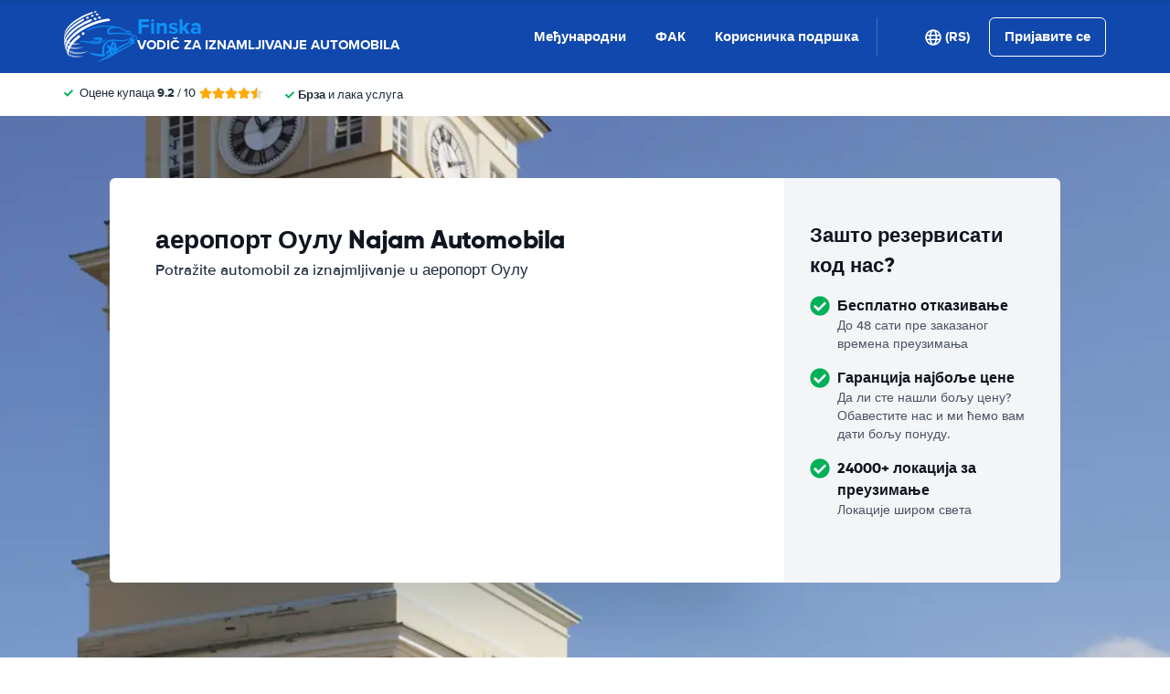

--- FILE ---
content_type: text/html; charset=UTF-8
request_url: https://www.finland-carhire.com/sr/oulu-airport-najam-automobila.htm
body_size: 83639
content:
<!DOCTYPE html>
    <html
                lang="sr-RS"
        dir="ltr"
    >
    <head>
        <meta charset="UTF-8">
        <meta http-equiv="X-UA-Compatible" content="IE=edge">
        <meta name="msapplication-config" content="/browserconfig.xml">
        <meta name="viewport" content="width=device-width, initial-scale=1">
        <meta name="description" content="аеропорт Оулу upoređivanje automobila za iznajmljivanje automobila. Uporedimo ponude za iznajmljivanje automobila od svih glavnih provajdera u аеропорт Оулу. Garantovano najniže cene za iznajmljivanje automobila.">
                
            
<link rel="alternate" hreflang="en-US" href="https://www.finland-carhire.com/oulu-airport-car-rental.htm">
        <link rel="alternate" hreflang="es-ES" href="https://www.finland-carhire.com/es/oulu-aeropuerto-alquiler-de-coches.htm">
        <link rel="alternate" hreflang="de-DE" href="https://www.finland-carhire.com/ge/oulu-flughafen-auto-mieten.htm">
        <link rel="alternate" hreflang="fr-FR" href="https://www.finland-carhire.com/fr/oulu-aeroport-location-de-voitures.htm">
        <link rel="alternate" hreflang="it-IT" href="https://www.finland-carhire.com/it/oulu-aeroporto-noleggio-auto.htm">
        <link rel="alternate" hreflang="nl-NL" href="https://www.finland-carhire.com/du/oulu-luchthaven-autoverhuur.htm">
        <link rel="alternate" hreflang="he-IL" href="https://www.finland-carhire.com/he/oulu-airport-car-rental.htm">
        <link rel="alternate" hreflang="ms-MY" href="https://www.finland-carhire.com/ms/lapangan-terbang-oulu-sewaan-kereta.htm">
        <link rel="alternate" hreflang="id-ID" href="https://www.finland-carhire.com/id/bandara-oulu-penyewaan-mobil.htm">
        <link rel="alternate" hreflang="da-DK" href="https://www.finland-carhire.com/da/oulu-lufthavn-leje-af-bil.htm">
        <link rel="alternate" hreflang="hr-HR" href="https://www.finland-carhire.com/hr/zracna-luka-oulu-najam-vozila.htm">
        <link rel="alternate" hreflang="hu-HU" href="https://www.finland-carhire.com/hu/oulu-repuloter-autoberles.htm">
        <link rel="alternate" hreflang="no-NO" href="https://www.finland-carhire.com/no/oulu-flyplass-bilutleie.htm">
        <link rel="alternate" hreflang="pl-PL" href="https://www.finland-carhire.com/pl/oulu-lotnisko-wynajem-samochodow.htm">
        <link rel="alternate" hreflang="pt-PT" href="https://www.finland-carhire.com/pt/oulu-aeroporto-aluguer-de-automovel.htm">
        <link rel="alternate" hreflang="ro-RO" href="https://www.finland-carhire.com/ro/aeroportul-oulu-inchiriere-de-masini.htm">
        <link rel="alternate" hreflang="sl-SI" href="https://www.finland-carhire.com/sl/letalisce-oulu-najem-vozil.htm">
        <link rel="alternate" hreflang="sk-SK" href="https://www.finland-carhire.com/sk/letiska-oulu-pozicovna-aut.htm">
        <link rel="alternate" hreflang="sr-RS" href="https://www.finland-carhire.com/sr/oulu-airport-najam-automobila.htm">
        <link rel="alternate" hreflang="fi-FI" href="https://www.finland-carhire.com/fi/oulu-lentokentta-autonvuokraus.htm">
        <link rel="alternate" hreflang="sv-SE" href="https://www.finland-carhire.com/se/uleaborg-flyplats-biluthyrning.htm">
        <link rel="alternate" hreflang="tr-TR" href="https://www.finland-carhire.com/tr/oulu-havalimani-araba-kiralama.htm">
        <link rel="alternate" hreflang="cs-CZ" href="https://www.finland-carhire.com/cs/letiste-oulu-autopujcovna.htm">
        <link rel="alternate" hreflang="zh-CN" href="https://www.finland-carhire.com/zh/oulu-airport-car-rental.htm">
        <link rel="alternate" hreflang="ko-KR" href="https://www.finland-carhire.com/ko/oulu-airport-car-rental.htm">
        <link rel="alternate" hreflang="ru-RU" href="https://www.finland-carhire.com/ru/oulu-airport-car-rental.htm">
        <link rel="alternate" hreflang="el-GR" href="https://www.finland-carhire.com/el/oulu-airport-car-rental.htm">
        <link rel="alternate" hreflang="bg-BG" href="https://www.finland-carhire.com/bg/oulu-airport-car-rental.htm">
        <link rel="alternate" hreflang="ja-JP" href="https://www.finland-carhire.com/ja/oulu-airport-car-rental.htm">
        <link rel="alternate" hreflang="th-TH" href="https://www.finland-carhire.com/th/oulu-airport-car-rental.htm">
        <link rel="alternate" hreflang="uk-UA" href="https://www.finland-carhire.com/uk/oulu-airport-car-rental.htm">
        <link rel="alternate" hreflang="ar-AE" href="https://www.finland-carhire.com/ar/oulu-airport-car-rental.htm">
            
<link rel="canonical" href="https://www.finland-carhire.com/sr/oulu-airport-najam-automobila.htm" />
<title>Oulu Aerodrom auto za iznajmljivanje - informacije o putovanju</title>
        <style type="text/css">
            .et-icn-airco:before{content:"\ea01"}.et-icn-airco2:before{content:"\ea02"}.et-icn-airplane:before{content:"\ea03"}.et-icn-arrow-down:before{content:"\ea04"}.et-icn-arrow-down2:before{content:"\ea05"}.et-icn-arrow-left-alt:before{content:"\ea06"}.et-icn-arrow-left-thick:before{content:"\ea07"}.et-icn-arrow-left:before{content:"\ea08"}.et-icn-arrow-right-alt:before{content:"\ea09"}.et-icn-arrow-right-small:before{content:"\ea0a"}.et-icn-arrow-right-thick:before{content:"\ea0b"}.et-icn-arrow-right:before{content:"\ea0c"}.et-icn-arrow-right2:before{content:"\ea0d"}.et-icn-arrow-up:before{content:"\ea0e"}.et-icn-arrow-up2:before{content:"\ea0f"}.et-icn-automatic:before{content:"\ea10"}.et-icn-bell-solid:before{content:"\ea11"}.et-icn-calendar:before{content:"\ea12"}.et-icn-car:before{content:"\ea13"}.et-icn-caret-down:before{content:"\ea14"}.et-icn-caret-up:before{content:"\ea15"}.et-icn-check-regular:before{content:"\ea16"}.et-icn-check:before{content:"\ea17"}.et-icn-checkmark:before{content:"\ea18"}.et-icn-circle-check-solid:before{content:"\ea19"}.et-icn-circle-xmark-solid:before{content:"\ea1a"}.et-icn-compass:before{content:"\ea1b"}.et-icn-cross-regular:before{content:"\ea1c"}.et-icn-cross-solid:before{content:"\ea1d"}.et-icn-cross:before{content:"\ea1e"}.et-icn-date_time:before{content:"\ea1f"}.et-icn-document:before{content:"\ea20"}.et-icn-door:before{content:"\ea21"}.et-icn-doors:before{content:"\ea22"}.et-icn-download-alt:before{content:"\ea23"}.et-icn-edit:before{content:"\ea24"}.et-icn-euro:before{content:"\ea25"}.et-icn-exclamation:before{content:"\ea26"}.et-icn-frown:before{content:"\ea27"}.et-icn-gaspump:before{content:"\ea28"}.et-icn-gauge_dashboard_full_fuel:before{content:"\ea29"}.et-icn-google-plus:before{content:"\ea2a"}.et-icn-grid:before{content:"\ea2b"}.et-icn-handshake:before{content:"\ea2c"}.et-icn-home:before{content:"\ea2d"}.et-icn-icn-car-damage:before{content:"\ea2e"}.et-icn-info-circle:before{content:"\ea2f"}.et-icn-info-sign:before{content:"\ea30"}.et-icn-info-square-solid:before{content:"\ea31"}.et-icn-info:before{content:"\ea32"}.et-icn-insurance:before{content:"\ea33"}.et-icn-leaf:before{content:"\ea34"}.et-icn-location:before{content:"\ea35"}.et-icn-lock:before{content:"\ea36"}.et-icn-manual_gearbox:before{content:"\ea37"}.et-icn-map-location:before{content:"\ea38"}.et-icn-map-marker:before{content:"\ea39"}.et-icn-min:before{content:"\ea3a"}.et-icn-minus-sign-alt:before{content:"\ea3b"}.et-icn-minus-sign:before{content:"\ea3c"}.et-icn-newspaper:before{content:"\ea3d"}.et-icn-ok-sign:before{content:"\ea3e"}.et-icn-ok:before{content:"\ea3f"}.et-icn-person:before{content:"\ea40"}.et-icn-phone:before{content:"\ea41"}.et-icn-phone2:before{content:"\ea42"}.et-icn-piggy-saving:before{content:"\ea43"}.et-icn-plane:before{content:"\ea44"}.et-icn-plus-sign-alt:before{content:"\ea45"}.et-icn-plus-sign:before{content:"\ea46"}.et-icn-plus:before{content:"\ea47"}.et-icn-question:before{content:"\ea48"}.et-icn-remove-sign:before{content:"\ea49"}.et-icn-reorder:before{content:"\ea4a"}.et-icn-search:before{content:"\ea4b"}.et-icn-settings:before{content:"\ea4c"}.et-icn-share-alt:before{content:"\ea4d"}.et-icn-shield-check:before{content:"\ea4e"}.et-icn-shield:before{content:"\ea4f"}.et-icn-shieldsecurity:before{content:"\ea50"}.et-icn-shuttle-bus:before{content:"\ea51"}.et-icn-signout:before{content:"\ea52"}.et-icn-smile:before{content:"\ea53"}.et-icn-star-half:before{content:"\ea54"}.et-icn-star:before{content:"\ea55"}.et-icn-station:before{content:"\ea56"}.et-icn-stopwatch:before{content:"\ea57"}.et-icn-suitcase:before{content:"\ea58"}.et-icn-thick-check:before{content:"\ea59"}.et-icn-thumbsup:before{content:"\ea5a"}.et-icn-transmission:before{content:"\ea5b"}.et-icn-unlimited-mileage:before{content:"\ea5c"}.et-icn-user:before{content:"\ea5d"}.et-icn-user2:before{content:"\ea5e"}.et-icn-users_group_couple:before{content:"\ea5f"}.et-icn-warning-attention:before{content:"\ea60"}.et-icn-warning-sign:before{content:"\ea61"}@-webkit-keyframes fadeIn{from{opacity:0}to{opacity:1}}@keyframes fadeIn{from{opacity:0}to{opacity:1}}@-webkit-keyframes slideInUp{from{-webkit-transform:translate3d(0,100%,0);transform:translate3d(0,100%,0);visibility:visible;opacity:0}to{-webkit-transform:translate3d(0,0,0);transform:translate3d(0,0,0);opacity:1}}@keyframes slideInUp{from{-webkit-transform:translate3d(0,100%,0);transform:translate3d(0,100%,0);visibility:visible;opacity:0}to{-webkit-transform:translate3d(0,0,0);transform:translate3d(0,0,0);opacity:1}}.ng-cloak,.x-ng-cloak,[data-ng-cloak],[ng-cloak],[ng\:cloak],[x-ng-cloak]{display:none!important}.img-responsive{display:block;max-width:100%;height:auto}.no-gutter>[class*=col-]{padding-right:0;padding-left:0}body.scroll-disabled{overflow:hidden}.et-checkbox-with-label{display:-webkit-box;display:-ms-flexbox;display:flex}.et-checkbox-with-label--filter-combination{display:-webkit-inline-box;display:-ms-inline-flexbox;display:inline-flex;-webkit-box-align:center;-ms-flex-align:center;align-items:center;padding:4px 8px;color:#fff;font-weight:700;position:relative;z-index:0;background:#1148ad}.et-checkbox-with-label--filter-combination:after{-webkit-transform:skewX(-20deg);transform:skewX(-20deg);-webkit-transform-origin:bottom left;transform-origin:bottom left;content:"";display:block;position:absolute;top:0;left:0;height:100%;width:100%;z-index:-1;background:#1148ad}.et-checkbox-with-label--filter-combination .et-checkbox-with-label__description{max-width:none}.et-checkbox-with-label--filter-combination-budget{background:#1670d3}.et-checkbox-with-label--filter-combination-budget:after{background:#1670d3}.et-checkbox-with-label--filter-combination-worry-free{background:#00b058}.et-checkbox-with-label--filter-combination-worry-free:after{background:#00b058}.et-checkbox-with-label--filter-combination-premium{background:#993184}.et-checkbox-with-label--filter-combination-premium:after{background:#993184}.et-checkbox-with-label__checkbox{margin:0 8px 0 0;display:-webkit-box;display:-ms-flexbox;display:flex}.et-checkbox-with-label__description{cursor:pointer;max-width:calc(100% - 32px)}.et-checkbox-with-label--inversed{-webkit-box-orient:horizontal;-webkit-box-direction:reverse;-ms-flex-direction:row-reverse;flex-direction:row-reverse}.et-checkbox-with-label--inversed .et-checkbox-with-label__checkbox{margin:0 0 0 8px}.et-checkbox{display:-webkit-box;display:-ms-flexbox;display:flex;border-radius:5px;-webkit-transition:all 120ms ease-in-out;transition:all 120ms ease-in-out;position:relative;cursor:pointer;text-align:center;border:1px solid #d7d7d7;background-color:#fff;width:20px;height:20px;padding:0;margin:0;outline:0}.et-checkbox:hover{background-color:#fff;border:1px solid #c4cdd4}.et-checkbox:hover .et-checkbox__tick{color:transparent}.et-checkbox--active,.et-checkbox--active:hover{background-color:#f6f6f6;border:1px solid #d7d7d7}.et-checkbox--active .et-checkbox__tick,.et-checkbox--active:hover .et-checkbox__tick{color:#1f2b3e;visibility:visible}.et-checkbox__tick{-webkit-transition:color 80ms ease-in-out;transition:color 80ms ease-in-out;display:block;visibility:hidden;color:transparent;margin:auto}.et-checkbox--large{height:25px;width:25px;border-radius:3px;font-size:16px}.et-config-alternatives-menu{background:#fff;padding:30px;position:absolute;top:60px;left:-30px;max-height:90dvh;overflow-y:scroll;z-index:10;width:520px;-webkit-box-shadow:0 0 20px 0 rgba(0,0,0,.1);box-shadow:0 0 20px 0 rgba(0,0,0,.1)}.et-config-alternatives-menu__list{-webkit-column-count:2;-moz-column-count:2;column-count:2;-webkit-column-gap:30px;-moz-column-gap:30px;column-gap:30px;padding-left:20px}.et-config-alternatives-menu__list{padding:0;list-style:none}.et-config-alternatives-menu__item{border-bottom:1px solid #e3e6e8;padding:8px 2px}.et-config-alternatives-menu__link{color:#1f2b3e}.et-cookie-banner{position:fixed;bottom:0;left:0;right:0;display:-webkit-box;display:-ms-flexbox;display:flex;-webkit-box-orient:vertical;-webkit-box-direction:normal;-ms-flex-direction:column;flex-direction:column;gap:16px;width:100%;padding:16px;z-index:9999}.et-cookie-banner__inner{display:-webkit-box;display:-ms-flexbox;display:flex;gap:12px;width:100%;max-width:1400px;margin:0 auto;background:#fff;border-radius:6px;padding:28px;-webkit-box-shadow:0 4px 18px rgba(0,0,0,.2);box-shadow:0 4px 18px rgba(0,0,0,.2);-webkit-box-pack:justify;-ms-flex-pack:justify;justify-content:space-between}@media (max-width:991px){.et-cookie-banner__inner{-webkit-box-orient:vertical;-webkit-box-direction:normal;-ms-flex-direction:column;flex-direction:column;padding:20px}}.et-cookie-banner__paragraph-link{color:#1670d3;cursor:pointer}.et-cookie-banner__title{font-weight:700;font-size:16px;font-family:Gilroy,Helvetica,Arial,sans-serif;margin-bottom:6px}.et-cookie-banner__text p{margin:0}@media (max-width:991px){.et-cookie-banner__text p{font-size:13px}}.et-cookie-banner__toggles{display:-webkit-box;display:-ms-flexbox;display:flex;-ms-flex-pack:distribute;justify-content:space-around;-webkit-box-align:center;-ms-flex-align:center;align-items:center;padding:12px 0}.et-cookie-banner__toggle-wrapper{display:-webkit-box;display:-ms-flexbox;display:flex;-webkit-box-align:center;-ms-flex-align:center;align-items:center;gap:6px}.et-cookie-banner__buttons{-webkit-box-orient:vertical;-webkit-box-direction:normal;-ms-flex-direction:column;flex-direction:column;display:-webkit-box;display:-ms-flexbox;display:flex;-ms-flex-negative:0;flex-shrink:0;-webkit-box-pack:end;-ms-flex-pack:end;justify-content:flex-end}.et-date-input{position:relative}.et-date-input__field{position:relative}.et-date-input__label{display:none}.et-date-input__element{width:100%;font-size:15px;height:calc(58px - (1px * 2));line-height:calc(58px - (1px * 2));padding:0 0 0 45px;outline:0;border:0;background:0 0;cursor:pointer;color:#1f2b3e}.et-date-input__icon{position:absolute;left:15px;width:18px;height:auto;top:calc((58px / 2) - 10px);color:#1148ad;pointer-events:none}.et-date-time-input{display:-webkit-box;display:-ms-flexbox;display:flex;border-radius:8px}.et-date-time-input__date{width:65%}.et-date-time-input__time{width:35%;position:relative;display:-webkit-box;display:-ms-flexbox;display:flex;-webkit-box-align:center;-ms-flex-align:center;align-items:center}.et-date-time-input__time:before{content:"";position:absolute;left:0;top:10px;bottom:10px;width:1px;z-index:1;background-color:#c4cdd4}.et-discount-input-form__error{color:#b94a48;margin-top:5px}.et-discount-input-form--dashed-centered .et-form-control{margin:20px 0 0;border:3px dashed #1148ad;text-align:center;padding:12px;font-size:16px;font-weight:700;width:100%;border-radius:3px}.et-discount-input-form--dashed-centered .et-form-control::-webkit-input-placeholder{font-weight:400;font-style:normal}.et-discount-input-form--dashed-centered .et-form-control::-moz-placeholder{font-weight:400;font-style:normal}.et-discount-input-form--dashed-centered .et-form-control:-ms-input-placeholder{font-weight:400;font-style:normal}.et-discount-input-form--dashed-centered .et-form-control::-ms-input-placeholder{font-weight:400;font-style:normal}.et-discount-input-form--dashed-centered .et-form-control::placeholder{font-weight:400;font-style:normal}.et-discount-input-form--dashed-centered .et-form-control:focus{outline:0}.et-discount-input-form--dashed-centered .et-form-field-confirmation-button__submit{margin-right:0}.et-discount-input-form--dashed-centered .et-form-field-confirmation__cancel{display:none}.et-expandable{-webkit-transition:opacity .2s ease-out;transition:opacity .2s ease-out}.et-expandable--expanded{opacity:1;visibility:visible;height:auto}.et-expandable--collapsed{opacity:0;visibility:hidden;overflow:hidden;height:0}.et-faq-page .et-page-col:nth-child(2){margin-bottom:32px}.et-faq-page .et-page-col:nth-child(2) .et-title-block__title{font-size:20px}.et-faq-page .et-page-col:nth-child(2) .et-page-overview-list{display:-webkit-box;display:-ms-flexbox;display:flex;-webkit-box-orient:vertical;-webkit-box-direction:normal;-ms-flex-direction:column;flex-direction:column;gap:8px}.et-faq-page__back-link{display:-webkit-box;display:-ms-flexbox;display:flex;-webkit-box-align:center;-ms-flex-align:center;align-items:center;gap:5px}.et-flex-grid{display:-webkit-box;display:-ms-flexbox;display:flex;-ms-flex-wrap:wrap;flex-wrap:wrap;margin:0 -15px}.et-flex-grid--no-gutter{margin:0}.et-flex-grid--no-gutter>[class*=et-flex-grid__col-]{padding:0!important;margin:0}.et-flex-grid--space-between{-webkit-box-pack:justify;-ms-flex-pack:justify;justify-content:space-between}.et-flex-grid>[class*=et-flex-grid__col-]{-webkit-box-flex:1;-ms-flex-positive:1;flex-grow:1;-ms-flex-negative:1;flex-shrink:1;padding:0 15px;margin:10px 0}.et-flex-grid__col-1{max-width:8.3333333333%}.et-flex-grid__col-2{max-width:16.6666666667%}.et-flex-grid__col-3{max-width:25%}.et-flex-grid__col-4{max-width:33.3333333333%}.et-flex-grid__col-5{max-width:41.6666666667%}.et-flex-grid__col-6{max-width:50%}.et-flex-grid__col-7{max-width:58.3333333333%}.et-flex-grid__col-8{max-width:66.6666666667%}.et-flex-grid__col-9{max-width:75%}.et-flex-grid__col-10{max-width:83.3333333333%}.et-flex-grid__col-11{max-width:91.6666666667%}.et-flex-grid__col-12{max-width:100%}@media (max-width:767px){.et-flex-grid>[class*=et-flex-grid__col-]{min-width:100%;width:100%}}@media (max-width:991px){.et-flex-grid--break-sm>[class*=et-flex-grid__col-]{min-width:100%;width:100%}.et-flex-grid--reverse-sm{-webkit-box-orient:vertical;-webkit-box-direction:reverse;-ms-flex-direction:column-reverse;flex-direction:column-reverse}}.et-flex{display:-webkit-box;display:-ms-flexbox;display:flex}.et-icn{font-family:ET-Icons;speak:none;font-style:normal;font-weight:400;font-variant:normal;text-transform:none;visibility:hidden;line-height:1em;vertical-align:middle;-webkit-font-smoothing:antialiased;-moz-osx-font-smoothing:grayscale}.et-icn--rotated-180{display:inline-block;-webkit-transform:scaleY(-1);transform:scaleY(-1)}.et-icon-font-loaded .et-icn{visibility:visible}.et-loading-spinner-circular__loader{position:relative;margin:0 auto;width:100px}.et-loading-spinner-circular__loader:before{content:"";display:block;padding-top:100%}.et-loading-spinner-circular__circular{-webkit-animation:rotate 2s linear infinite;animation:rotate 2s linear infinite;height:100%;-webkit-transform-origin:center center;transform-origin:center center;width:100%;position:absolute;top:0;bottom:0;left:0;right:0;margin:auto}@-webkit-keyframes rotate{100%{-webkit-transform:rotate(360deg);transform:rotate(360deg)}}@keyframes rotate{100%{-webkit-transform:rotate(360deg);transform:rotate(360deg)}}.et-loading-spinner-circular__path{stroke-dasharray:1,200;stroke-dashoffset:0;-webkit-animation:dash 1.3s ease-in-out infinite;animation:dash 1.3s ease-in-out infinite;stroke-linecap:round;stroke:#1148ad;stroke-width:2;stroke-miterlimit:10;fill:none}@-webkit-keyframes dash{0%{stroke-dasharray:1,200;stroke-dashoffset:0}50%{stroke-dasharray:89,200;stroke-dashoffset:-35px}100%{stroke-dasharray:89,200;stroke-dashoffset:-124px}}@keyframes dash{0%{stroke-dasharray:1,200;stroke-dashoffset:0}50%{stroke-dasharray:89,200;stroke-dashoffset:-35px}100%{stroke-dasharray:89,200;stroke-dashoffset:-124px}}.et-loading-spinner-circular--light .et-loading-spinner-circular__path{stroke:#fff}.et-loading-spinner-circular--medium .et-loading-spinner-circular__loader{width:80px}.et-locale-items.et-locale-items--hidden{display:none}.et-locale-selection.et-locale-items--hidden{display:none}.et-widget .et-location-input{border-radius:6px}.et-widget .et-location-input__field{position:relative;color:#1f2b3e}.et-widget .et-location-input__input,.et-widget .et-location-input__label,.et-widget .et-location-input__placeholder{width:100%;height:58px;line-height:58px;padding:0 21px 0 16px;font-size:15px}.et-widget .et-location-input__label,.et-widget .et-location-input__placeholder{position:absolute;top:0;left:0;pointer-events:none;cursor:text;overflow:hidden;text-overflow:ellipsis;white-space:nowrap}.et-widget .et-location-input__placeholder{font-style:italic;color:#757575}.et-widget .et-location-input__input{border:0;background:0 0;outline:0}.et-widget .et-location-input__input--invisible{color:transparent!important}.et-widget .et-location-input__suggestions{position:absolute;top:calc(44px + 4px);left:0;right:0;z-index:3}.et-widget .et-location-input__loader{position:absolute;top:20px;right:16px}.et-location-input{border-radius:6px;padding:0 16px;background:#fff}.et-location-input__field{position:relative;-webkit-box-flex:1;-ms-flex:1;flex:1;color:#1f2b3e;display:-webkit-box;display:-ms-flexbox;display:flex;-webkit-box-align:center;-ms-flex-align:center;align-items:center}.et-location-input__input-field{position:relative;-webkit-box-flex:1;-ms-flex:1;flex:1;display:-webkit-box;display:-ms-flexbox;display:flex;-webkit-box-align:center;-ms-flex-align:center;align-items:center;width:100%}.et-location-input__label,.et-location-input__placeholder{pointer-events:none;cursor:text;overflow:hidden;text-overflow:ellipsis;white-space:nowrap}.et-location-input__placeholder{font-style:italic;color:#757575}.et-location-input__input{border:0;background:0 0;outline:0;position:absolute;inset:0;padding:0}.et-location-input__input--invisible{color:transparent!important}.et-location-input__suggestions{position:absolute;top:calc(44px + 4px);left:0;right:0;z-index:3}.et-location-input__loader{position:absolute;top:18px;right:0}.et-location-input__field-right{display:-webkit-box;display:-ms-flexbox;display:flex;-webkit-box-align:center;-ms-flex-align:center;align-items:center;margin:0 0 0 auto}.et-location-input__clear-icon{color:#1148ad;-ms-flex-negative:0;flex-shrink:0;cursor:pointer}.et-location-input__field-right-slot{padding:0 0 0 16px;display:-webkit-box;display:-ms-flexbox;display:flex;-webkit-box-align:center;-ms-flex-align:center;align-items:center;gap:16px}.et-location-input__field-right-slot--with-border{border-left:1px solid #c4cdd4;margin:0 0 0 16px}.et-need-help-button{display:-webkit-box;display:-ms-flexbox;display:flex;-webkit-box-align:center;-ms-flex-align:center;align-items:center}.et-need-help-button__anchor{text-decoration:underline;cursor:pointer;font-weight:700;margin-right:5px;color:#1f2b3e}.et-page-overview-block__grid{display:grid;grid-template-columns:1fr;gap:10px 30px}@media (min-width:767px){.et-page-overview-block__grid{grid-template-columns:1fr 1fr 1fr}}@media (min-width:767px){.et-page-overview-block--compact .et-page-overview-block__grid{grid-template-columns:1fr 1fr 1fr 1fr}}.et-page-overview-list{list-style:none;padding:0;margin:0;font-size:16px}.et-page-overview-list__link{display:-webkit-box;display:-ms-flexbox;display:flex}.et-page-overview-list__link:hover{text-decoration:underline}.et-page-overview-list__icn{margin-top:3px;-ms-flex-preferred-size:16px;flex-basis:16px}.et-page-overview-list__label{-webkit-box-flex:1;-ms-flex:1;flex:1}.et-page-overview-block--faq .et-page-overview-list__item{border-bottom:1px solid #e3e6e8;padding:12px 0}.et-page-overview-block--faq .et-page-overview-list__link{-webkit-box-orient:horizontal;-webkit-box-direction:reverse;-ms-flex-direction:row-reverse;flex-direction:row-reverse;-webkit-box-pack:justify;-ms-flex-pack:justify;justify-content:space-between}@media (min-width:767px){.et-page-overview-block--2-columns{-webkit-column-count:2;-moz-column-count:2;column-count:2;gap:40px}}
@property --et-progress-circle-progress {
  syntax: "<percentage>";
  initial-value: 0%;
  inherits: false;
}
@property --et-progress-circle-background-color {
  syntax: "<color>";
  initial-value: #B2DBC7;
  inherits: false;
}
@property --et-progress-circle-fill-color {
  syntax: "<color>";
  initial-value: #00B058;
  inherits: false;
}
.et-progress-circle__container{--et-progress-circle-size:100px;--et-progress-circle-thickness:calc(var(--et-progress-circle-size) * 0.37);margin:0 auto;width:var(--et-progress-circle-size);position:relative}.et-progress-circle{--et-progress-circle-duration:0s;--et-progress-circle-delay:0s;border-radius:50%;-webkit-mask:radial-gradient(transparent var(--et-progress-circle-thickness),#000 calc(var(--et-progress-circle-thickness) + 1px));mask:radial-gradient(transparent var(--et-progress-circle-thickness),#000 calc(var(--et-progress-circle-thickness) + 1px))}.et-progress-circle{background-image:conic-gradient(var(--et-progress-circle-fill-color),var(--et-progress-circle-fill-color) var(--et-progress-circle-progress),var(--et-progress-circle-background-color) var(--et-progress-circle-progress),var(--et-progress-circle-background-color));z-index:1;position:relative}.et-progress-circle:before{content:"";display:block;padding-top:100%;background-color:var(--et-progress-circle-background-color);opacity:1}.et-progress-circle.et-progress-circle--started{-webkit-animation:circle-animation var(--et-progress-circle-duration) infinite linear var(--et-progress-circle-delay);animation:circle-animation var(--et-progress-circle-duration) infinite linear var(--et-progress-circle-delay)}.et-progress-circle.et-progress-circle--started:before{opacity:0;-webkit-transition:opacity .4s ease-in-out;transition:opacity .4s ease-in-out}@-webkit-keyframes circle-animation{0%{--et-progress-circle-progress:0%;--et-progress-circle-background-color:#B2DBC7;--et-progress-circle-fill-color:#00B058}50%{--et-progress-circle-progress:100%;--et-progress-circle-background-color:#B2DBC7;--et-progress-circle-fill-color:#00B058}50.01%{--et-progress-circle-progress:0%;--et-progress-circle-background-color:#00B058;--et-progress-circle-fill-color:#B2DBC7}100%{--et-progress-circle-progress:100%;--et-progress-circle-background-color:#00B058;--et-progress-circle-fill-color:#B2DBC7}}@keyframes circle-animation{0%{--et-progress-circle-progress:0%;--et-progress-circle-background-color:#B2DBC7;--et-progress-circle-fill-color:#00B058}50%{--et-progress-circle-progress:100%;--et-progress-circle-background-color:#B2DBC7;--et-progress-circle-fill-color:#00B058}50.01%{--et-progress-circle-progress:0%;--et-progress-circle-background-color:#00B058;--et-progress-circle-fill-color:#B2DBC7}100%{--et-progress-circle-progress:100%;--et-progress-circle-background-color:#00B058;--et-progress-circle-fill-color:#B2DBC7}}.et-progress-circle__duration-wrapper{position:absolute;inset:0;display:-webkit-box;display:-ms-flexbox;display:flex;-webkit-box-pack:center;-ms-flex-pack:center;justify-content:center;-webkit-box-align:center;-ms-flex-align:center;align-items:center;background:#fff;border-radius:50%}.et-progress-circle__duration{margin:0;color:#000;font-weight:700;font-family:Gilroy,Helvetica,Arial,sans-serif;font-size:40px;opacity:0;-webkit-transition:opacity 1s ease-in-out;transition:opacity 1s ease-in-out}.et-progress-circle__duration.et-progress-circle__duration--visible{opacity:1;-webkit-transition:opacity .4s ease-in-out;transition:opacity .4s ease-in-out}.et-rater{display:-webkit-inline-box;display:-ms-inline-flexbox;display:inline-flex;margin:0;line-height:0;list-style:none;padding:0}.et-rater__col{position:relative}.et-rater__icon{color:#ffa900;width:18px;height:auto}.et-rater__icon--inactive{color:#dedede}.et-rater__icon--half{position:absolute;top:0;left:0}.et-rater--small .et-rater__icon{width:14px}.et-rater--medium .et-rater__icon{width:22px;height:22px}.et-rater--large .et-rater__col{margin:0 8px 0 0}.et-rater--large .et-rater__col:last-of-type{margin:0}.et-rater--large .et-rater__icon{width:34px;height:34px}.et-rating{font-size:20px;font-weight:700;line-height:20px;margin:0 auto}.et-rating__message-icon{color:#1148ad}.et-rating--message{color:#fff;position:relative;display:-webkit-box;display:-ms-flexbox;display:flex}.et-rating__message-rating{position:absolute;left:50%;top:3px;-webkit-transform:translateX(-50%);transform:translateX(-50%);font-size:13px}.et-rating__total{display:none}.et-rating--boxed,.et-rating--rounded-box{display:-webkit-box;display:-ms-flexbox;display:flex;-webkit-box-align:center;-ms-flex-align:center;align-items:center;-webkit-box-pack:center;-ms-flex-pack:center;justify-content:center;width:36px;height:30px;background:#1148ad;border-radius:3px;color:#fff;font-size:16px}.et-rating--boxed-small{display:-webkit-box;display:-ms-flexbox;display:flex;-webkit-box-align:center;-ms-flex-align:center;align-items:center;-webkit-box-pack:center;-ms-flex-pack:center;justify-content:center;width:32px;height:24px;background:#1148ad;border-radius:2px;color:#fff;font-size:14px;font-weight:700}.et-rating--boxed-medium{display:-webkit-box;display:-ms-flexbox;display:flex;-webkit-box-align:center;-ms-flex-align:center;align-items:center;-webkit-box-pack:center;-ms-flex-pack:center;justify-content:center;width:41px;height:34px;background:#1148ad;border-radius:4px;color:#fff;font-size:14px;font-weight:700}.et-rating--boxed-large{display:-webkit-box;display:-ms-flexbox;display:flex;-webkit-box-align:center;-ms-flex-align:center;align-items:center;-webkit-box-pack:center;-ms-flex-pack:center;justify-content:center;width:57px;height:42px;background:#1148ad;border-radius:2px;color:#fff;font-size:22px;letter-spacing:2px}.et-rating--boxed-light-blue{background:#f4f5f6;color:#166fd3}.et-rating--round,.et-rating--round-extra-large,.et-rating--round-large,.et-rating--round-medium{display:-webkit-box;display:-ms-flexbox;display:flex;-webkit-box-align:center;-ms-flex-align:center;align-items:center;-webkit-box-pack:center;-ms-flex-pack:center;justify-content:center;width:42px;height:42px;background:#1148ad;border-radius:50%;color:#fff;font-size:17px;font-family:Gilroy,Helvetica,Arial,sans-serif}.et-rating--round-medium{width:49px;height:49px}.et-rating--round-large{width:66px;height:66px;font-size:26px}.et-rating--round-extra-large{width:87px;height:87px;font-size:34px}.et-rating--outline{background:#fff;border:3px solid #1148ad;color:#1148ad}.et-rating--rounded-box{aspect-ratio:1/1;border-radius:8px;padding:6px;height:33px;width:unset}.et-rating--large-text{font-family:Gilroy,Helvetica,Arial,sans-serif;font-size:28px;line-height:20px}.et-rating--white{color:#fff}.et-search-main-hero--hc{display:-webkit-box;display:-ms-flexbox;display:flex;-webkit-box-pack:justify;-ms-flex-pack:justify;justify-content:space-between;-webkit-box-align:center;-ms-flex-align:center;align-items:center;gap:0 20px;min-height:60px}.et-search-main-hero--hc .et-search-main-hero__title{font-size:30px}.et-search-query-age-display{height:48px;background-color:#fff;border:1px solid #c5ccd4;border-radius:6px;display:-webkit-box;display:-ms-flexbox;display:flex;-webkit-box-orient:vertical;-webkit-box-direction:normal;-ms-flex-direction:column;flex-direction:column;-webkit-box-align:center;-ms-flex-align:center;align-items:center;-webkit-box-pack:center;-ms-flex-pack:center;justify-content:center;padding:8px;white-space:nowrap}.et-search-query-age-display__age{font-size:16px;line-height:22px;font-weight:700}.et-search-query-age-display__text{font-size:10px;line-height:12px;font-weight:400;text-transform:uppercase}.et-search-query-age-input{display:-webkit-box;display:-ms-flexbox;display:flex;-ms-flex-wrap:wrap;flex-wrap:wrap;-webkit-box-orient:vertical;-webkit-box-direction:normal;-ms-flex-direction:column;flex-direction:column}.et-search-query-age-input .et-checkbox-with-label__description{max-width:none}.et-search-query-age-input__checkbox-wrapper{display:-webkit-box;display:-ms-flexbox;display:flex}.et-search-query-age-input__label{margin-top:5px;display:block}.et-search-query-age-input__info{display:-webkit-box;display:-ms-flexbox;display:flex;-webkit-box-align:center;-ms-flex-align:center;align-items:center;margin-left:5px}.et-search-query-age-input__input{width:100%}.et-search-query-age-input__input-field{border:1px solid #d7d7d7;max-width:55px;padding:8px;border-radius:2px}.et-search-query-country-input{display:-webkit-box;display:-ms-flexbox;display:flex;-webkit-box-align:center;-ms-flex-align:center;align-items:center;gap:4px}.et-search-query-country-input__base{-ms-flex-negative:0;flex-shrink:0}.et-search-query-country-input__select{text-decoration:underline;cursor:pointer}.et-search-query-rental-days-counter{background:#f4f5f7;width:58px;height:58px;display:-webkit-box;display:-ms-flexbox;display:flex;-webkit-box-orient:vertical;-webkit-box-direction:normal;-ms-flex-direction:column;flex-direction:column;-webkit-box-align:center;-ms-flex-align:center;align-items:center;-webkit-box-pack:center;-ms-flex-pack:center;justify-content:center;border-radius:8px}.et-search-query-rental-days-counter__days{line-height:18px;font-weight:700}.et-search-query-rental-days-counter__text{font-size:10px;line-height:12px;text-transform:uppercase}.et-site-logo{width:auto;height:auto}et-state-resolve{display:block;min-height:100vh}.et-sticky-search-header{position:fixed;top:0;left:0;right:0;z-index:9;-webkit-transition:-webkit-transform .25s;transition:-webkit-transform .25s;transition:transform .25s;transition:transform .25s,-webkit-transform .25s;-webkit-transform:translateY(-100%);transform:translateY(-100%);background:#1148ad}.modal-open .et-sticky-search-header{padding-right:35px}.et-sticky-search-header.et-sticky-search-header--visible{-webkit-transform:translateY(0);transform:translateY(0);-webkit-box-shadow:0 2px 10px 0 rgba(0,0,0,.07);box-shadow:0 2px 10px 0 rgba(0,0,0,.07)}.et-sticky-search-header__wrapper{display:-webkit-box;display:-ms-flexbox;display:flex;-webkit-box-pack:justify;-ms-flex-pack:justify;justify-content:space-between;-webkit-box-align:center;-ms-flex-align:center;align-items:center;padding:16px 20px}.et-sticky-search-header__title{color:#fff;font-weight:700}.et-sticky-search-header__button{color:#000}.et-sub-header-usps{padding:0;margin:0;list-style:none;display:-webkit-box;display:-ms-flexbox;display:flex}.et-sub-header-usps__col{padding-right:24px}.fouc-invisible{visibility:hidden}.fouc-hidden{display:none}*{-webkit-box-sizing:border-box;box-sizing:border-box}:after,:before{-webkit-box-sizing:border-box;box-sizing:border-box}body{position:relative;margin:0}figure{margin:0}button,input,select,textarea{font-family:inherit;font-size:100%;margin:0}button,input[type=button],input[type=reset],input[type=submit]{cursor:pointer}img{border:0}blockquote{margin:0}th{text-align:left}[v-cloak]{display:none!important}.et-article-category-label{font-weight:800;font-family:Gilroy,Helvetica,Arial,sans-serif;font-size:16px;color:#1148ad}.et-article-category-label--worry-free{color:#36b37e}.et-breadcrumbs{margin:0;border-top:1px solid #e3e6e8;padding:20px 20px;font-size:14px;position:relative}@media (min-width:767px){.et-breadcrumbs{padding:30px 20px}}.et-breadcrumbs:after{content:"";position:absolute;right:20px;top:0;bottom:0;background:-webkit-gradient(linear,left top,right top,from(rgba(255,255,255,0)),to(#fff));background:linear-gradient(90deg,rgba(255,255,255,0) 0,#fff 100%);width:50px}.et-breadcrumbs__container{margin:0 auto;max-width:1140px;overflow-y:auto;white-space:nowrap}.et-breadcrumbs__list{padding:0;margin:0;list-style:none;display:-webkit-box;display:-ms-flexbox;display:flex;-webkit-box-align:center;-ms-flex-align:center;align-items:center}.et-breadcrumbs__container{margin:0 auto;max-width:1140px}.et-breadcrumbs__home{margin:-2px 8px 0 0;height:auto;width:22px}.et-breadcrumbs__item{display:-webkit-box;display:-ms-flexbox;display:flex;-webkit-box-align:center;-ms-flex-align:center;align-items:center}.et-breadcrumbs__item--active{padding-right:50px}.et-breadcrumbs__link{font-weight:400;color:#1f2b3e;text-decoration:underline}.et-breadcrumbs__icon-wrapper{margin:0 4px;display:-webkit-box;display:-ms-flexbox;display:flex;-webkit-box-align:center;-ms-flex-align:center;align-items:center}.et-breadcrumbs__icon{width:15px;height:auto}.et-breadcrumbs+.et-section .et-section__wrapper{padding-top:0}.et-button{padding:12px 16px;border-radius:6px;color:#fff;font-weight:700;-webkit-transition:background .2s ease;transition:background .2s ease;display:-webkit-inline-box;display:-ms-inline-flexbox;display:inline-flex;-webkit-box-align:center;-ms-flex-align:center;align-items:center;border:none;outline:0;-webkit-box-pack:center;-ms-flex-pack:center;justify-content:center}@media (min-width:991px){.et-button{padding:13px 25px}}.et-button--unstyled{border:none;background:0 0;-webkit-appearance:none;-moz-appearance:none;appearance:none;outline:0;color:#1f2b3e}.et-button__icon{width:15px;height:auto;margin-left:6px}.et-button__icon--left{width:15px;height:auto;margin:0 6px 0 0}.et-button--primary{background-color:#1148ad}.et-button--primary:hover{background-color:#0f3e96}.et-button--secondary{background-color:#fd0;color:#fff}.et-button--secondary:hover{background-color:#e6c700}.et-button--round{border-radius:25px}.et-button--outline{background:#fff;color:#1148ad;-webkit-box-shadow:0 0 0 1px #1148ad inset;box-shadow:0 0 0 1px #1148ad inset}.et-button--outline:hover{background-color:#f5f5f5}.et-button--outline-gray{background:#fff;color:#1f2b3e;-webkit-box-shadow:0 0 0 1px #ebebeb inset;box-shadow:0 0 0 1px #ebebeb inset}.et-button--outline-gray:hover{background-color:#f5f5f5}.et-button--outline-dark-gray{background:#fff;color:#1f2b3e;-webkit-box-shadow:0 0 0 2px #e6e8ec inset;box-shadow:0 0 0 2px #e6e8ec inset}.et-button--outline-dark-gray:hover{background-color:#f5f5f5}.et-button--small{padding:8px 12px;font-size:13px}@media (min-width:991px){.et-button--small{padding:8px 15px;font-size:14px}}.et-button--button-style-text-with-arrow{padding:0;color:#1670d3;-webkit-box-pack:left;-ms-flex-pack:left;justify-content:left;gap:6px}.et-button--button-style-text-with-arrow:hover{text-decoration:underline}.et-collapse{position:relative}.et-collapse--has-overflow{padding-bottom:46px}.et-collapse--collapsed:after{content:"";background:-webkit-gradient(linear,left top,left bottom,from(rgba(255,255,255,0)),to(#fff));background:linear-gradient(180deg,rgba(255,255,255,0) 0,#fff 100%);height:50px;position:absolute;left:0;right:0;bottom:78px}.et-collapse__transclude{display:block;overflow:hidden;height:100%;margin-bottom:32px}.et-collapse__button{position:absolute;left:50%;-webkit-transform:translateX(-50%);transform:translateX(-50%);bottom:0;z-index:1}.et-collapse__button-text{display:-webkit-box;display:-ms-flexbox;display:flex;-webkit-box-align:center;-ms-flex-align:center;align-items:center}.et-collapse__icon{margin:0 4px 0 0}.et-config-rating{padding:0;margin:0;list-style:none;padding:0;margin:0;display:-webkit-box;display:-ms-flexbox;display:flex}.et-config-rating__col{padding-right:4px}.et-config-rating__stars{padding-top:3px}.et-config-rating__check-icon{color:#00b058;margin-right:4px;vertical-align:-1px}.et-contact-phone{display:-webkit-box;display:-ms-flexbox;display:flex;-webkit-box-align:center;-ms-flex-align:center;align-items:center}.et-contact-phone__icon{width:15px;height:auto;margin-right:5px}.et-contact-phone__description{font-weight:700;margin-right:5px}.et-contact-phone__number{font-weight:700;margin-right:5px}.et-content-block{font-size:15px;margin-bottom:40px}.et-content-block p:not(:last-child){margin:0 0 1em}.et-content-block h3{margin-bottom:8px}.et-content-block h3:not(:first-child){margin-top:24px}@media (min-width:767px){.et-content-block{font-size:17px;line-height:28px}}.et-content-block blockquote,.et-content-block div,.et-content-block table{margin-bottom:16px}.et-content-block a{text-decoration:underline}.et-content-block ol,.et-content-block ul{padding:0;margin:0 0 1em}.et-content-block ol{padding-left:24px}.et-content-block ul{list-style:none}.et-content-block ul li{padding-left:24px;position:relative}.et-content-block ul li:before{content:"";background-color:#1148ad;position:absolute;left:0;top:11px;width:8px;height:8px;border-radius:100%}.et-content-block li>p{margin:0}.et-content-block strong{color:#10161f}@media (min-width:767px){.et-content-block--html-size-intro{font-size:20px;line-height:30px}}.et-currency-selector-button{display:-webkit-box;display:-ms-flexbox;display:flex;-webkit-box-align:center;-ms-flex-align:center;align-items:center;cursor:pointer}.et-currency-selector-button__container{display:-webkit-box;display:-ms-flexbox;display:flex;-webkit-box-align:center;-ms-flex-align:center;align-items:center;width:100%}.et-currency-selector-button__icon{margin:0 0 0 auto}.et-destination-list{-webkit-column-count:5;-moz-column-count:5;column-count:5;line-height:20px;margin-top:32px}@media (max-width:991px){.et-destination-list{-webkit-column-count:3;-moz-column-count:3;column-count:3}}@media (max-width:767px){.et-destination-list{-webkit-column-count:2;-moz-column-count:2;column-count:2;margin-top:16px}}.et-destination-list__title{font-weight:700;padding:10px 0;font-size:16px;color:#1148ad}@media (min-width:991px){.et-destination-list__title{font-size:18px;padding:18px 0 10px}}.et-destination-list__title:hover{text-decoration:underline}.et-destination-list__title:first-child{padding-top:0}.et-destination-list__link{color:#1f2b3e;text-decoration:none;display:block;padding-left:18px;background:url(/images/angle-right-regular.svg?1768913021386) no-repeat left center;background-size:16px 16px;white-space:nowrap;overflow:hidden;text-overflow:ellipsis}.et-destination-list__link:hover{text-decoration:underline}.et-dropdown{position:relative;display:-webkit-box;display:-ms-flexbox;display:flex;-webkit-box-pack:justify;-ms-flex-pack:justify;justify-content:space-between;-webkit-box-align:center;-ms-flex-align:center;align-items:center;min-width:260px;height:48px;border-radius:8px;background-color:#fff;border:2px solid #e6e8ec;line-height:48px;padding:0 13px;cursor:pointer}.et-dropdown--active{border-color:#73767d}.et-dropdown__arrow{display:-webkit-box;display:-ms-flexbox;display:flex;-webkit-box-align:center;-ms-flex-align:center;align-items:center;-webkit-box-pack:center;-ms-flex-pack:center;justify-content:center;margin:0 0 0 8px;width:30px;height:30px;border-radius:50%;background:#1148ad;fill:#fff}.et-dropdown__arrow-icon{height:16px;width:16px;color:#fff}.et-dropdown__transclude{position:absolute;top:calc(100% + 12px);left:0;right:0;border-radius:8px;background-color:#fff;border:2px solid #e6e8ec;z-index:2;display:none;overflow:hidden;font-weight:700}.et-dropdown__transclude--open{display:block}.et-dropdown__transclude>*{height:39px;line-height:39px;padding:0 13px;text-overflow:ellipsis;overflow:hidden;white-space:nowrap}.et-dropdown__selected-item{background:#f6f7f9;color:#1148ad}.et-dropdown--clean-icon .et-dropdown__arrow{fill:#1f2b3e;background:0 0}.et-dropdown--compact{border-width:1px;min-width:175px}.et-featured-article-block{margin-top:-16px;margin-bottom:40px}@media (max-width:991px){.et-featured-article{margin-bottom:32px}}.et-featured-article__image-wrapper{background-color:#f3f4f4;overflow:hidden;border-radius:10px;display:block}.et-featured-article__title{font-size:24px;line-height:1.2;margin-bottom:10px}.et-featured-article__title:hover{text-decoration:underline}@media (min-width:767px){.et-featured-article__title{font-size:32px}}.et-featured-article__content{padding:20px 0 0}.et-featured-article__summary{font-size:16px;margin:0 0 20px}.et-horizontal-carousel{position:relative}.et-horizontal-carousel__transclude{-ms-overflow-style:none;scrollbar-width:none;display:-webkit-box;display:-ms-flexbox;display:flex;overflow-x:scroll}.et-horizontal-carousel__transclude::-webkit-scrollbar{display:none}.et-horizontal-carousel__arrow{position:absolute;top:0;z-index:1;height:100%}.et-horizontal-carousel__arrow--left{left:0}.et-horizontal-carousel__arrow--right{right:0}.et-image-block-with-square-image{margin:0 0 40px;display:block;cursor:pointer}.et-image-block-with-square-image__block{display:-webkit-box;display:-ms-flexbox;display:flex;overflow:hidden;border-radius:14px}.et-image-block-with-square-image__image{height:176px;width:auto;aspect-ratio:1/1;-o-object-fit:cover;object-fit:cover}.et-image-block-with-square-image__text{border:solid #e3e6e8;border-width:1px 1px 1px 0;border-radius:0 14px 14px 0;padding:0 27px;display:-webkit-box;display:-ms-flexbox;display:flex;-webkit-box-orient:vertical;-webkit-box-direction:normal;-ms-flex-direction:column;flex-direction:column;-webkit-box-align:start;-ms-flex-align:start;align-items:flex-start;-webkit-box-pack:center;-ms-flex-pack:center;justify-content:center;gap:5px}.et-image-block-with-square-image__title{margin:0;font-size:20px;display:-webkit-box;display:-ms-flexbox;display:flex;-webkit-box-align:center;-ms-flex-align:center;align-items:center;gap:6px}.et-image-block-with-square-image__caption{max-width:1140px;margin:0;font-size:15px;color:#000}.et-image-block{margin:0 0 40px;display:block}.et-image-block__image{border-radius:8px}.et-image-block__caption{text-align:center;padding-top:16px;font-style:italic;color:rgba(31,43,62,.6);max-width:1140px;margin:0 auto}@media (min-width:767px){.et-image-block__caption{font-size:16px}}.et-image-block--alignment-center .et-image-block__image{margin:0 auto}.et-page-col{-webkit-box-flex:1;-ms-flex:1;flex:1;padding:0 20px;margin:0}@media (min-width:767px){.et-page-post-block{margin-bottom:20px}}.et-page-post-block__body{padding:12px 5px}.et-page-post-block__header-image{border-radius:10px;overflow:hidden;background-color:#f2f4f4;aspect-ratio:16/9;background-size:cover;background-position:center;display:block}.et-page-post-block__image{height:100%;-o-object-fit:cover;object-fit:cover}.et-page-post-block__publish-date{font-size:.9285714286em;color:rgba(60,71,92,.4)}.et-page-post-block__title{margin-top:5px;font-size:18px}.et-page-post-block__link{color:#10161f}.et-page-post-block__link:hover{text-decoration:underline}.et-page-post-block__excerpt{color:#1f2b3e;font-size:15px}.et-page-post-block__icon{vertical-align:-2px}.et-page-row{margin:0 -20px}@media (min-width:991px){.et-page-row{display:-webkit-box;display:-ms-flexbox;display:flex}}.et-page-section{padding:0 20px}.et-page-section__wrapper{max-width:1140px;margin:0 auto}.et-page-section--row-size-layout-narrow .et-page-section__wrapper{max-width:760px}.et-page-section--filled{background-color:#f4f5f7;padding:72px 20px}.et-page-section--p-b-10{padding-bottom:calc(10px / 3)}@media (min-width:991px){.et-page-section--p-b-10{padding-bottom:10px}}.et-page-section--p-b-20{padding-bottom:calc(20px / 3)}@media (min-width:991px){.et-page-section--p-b-20{padding-bottom:20px}}.et-page-section--p-b-30{padding-bottom:calc(30px / 3)}@media (min-width:991px){.et-page-section--p-b-30{padding-bottom:30px}}.et-page-section--p-b-40{padding-bottom:calc(40px / 3)}@media (min-width:991px){.et-page-section--p-b-40{padding-bottom:40px}}.et-page-section--p-b-50{padding-bottom:calc(50px / 3)}@media (min-width:991px){.et-page-section--p-b-50{padding-bottom:50px}}.et-page-section--p-b-60{padding-bottom:calc(60px / 3)}@media (min-width:991px){.et-page-section--p-b-60{padding-bottom:60px}}.et-page-section--p-b-70{padding-bottom:calc(70px / 3)}@media (min-width:991px){.et-page-section--p-b-70{padding-bottom:70px}}.et-page-section--p-b-80{padding-bottom:calc(80px / 3)}@media (min-width:991px){.et-page-section--p-b-80{padding-bottom:80px}}.et-page-section--p-b-90{padding-bottom:calc(90px / 3)}@media (min-width:991px){.et-page-section--p-b-90{padding-bottom:90px}}.et-page-section--p-b-100{padding-bottom:calc(100px / 3)}@media (min-width:991px){.et-page-section--p-b-100{padding-bottom:100px}}.et-page-section--p-b-110{padding-bottom:calc(110px / 3)}@media (min-width:991px){.et-page-section--p-b-110{padding-bottom:110px}}.et-page-section--p-b-120{padding-bottom:calc(120px / 3)}@media (min-width:991px){.et-page-section--p-b-120{padding-bottom:120px}}.et-page{padding-top:40px}.et-section{padding:0 20px}.et-section__wrapper{margin:0 auto;max-width:1140px;padding:48px 0}@media (min-width:991px){.et-section__wrapper{padding:72px 0}}.et-section--no-padding .et-section__wrapper{padding:0}.et-section--no-padding-top .et-section__wrapper{padding-top:0}.et-section--no-padding-bottom .et-section__wrapper{padding-bottom:0}.et-section--no-padding-top-desktop .et-section__wrapper{padding-top:0}.et-section--center{text-align:center}@media (min-width:767px){.et-section--no-padding-bottom-desktop .et-section__wrapper{padding-bottom:0}.et-section--popular-destination-tiles+.et-section--destination-list{margin-top:-32px}.et-section--popular-destination-tiles+.et-section--destination-list .et-section__wrapper{padding-top:0}.et-section:not(:last-of-type).et-section--divider .et-section__wrapper{border-bottom:1px solid #e3e6e8}}.et-section__header{margin-bottom:24px}@media (min-width:767px){.et-section__header--narrow{max-width:50%}}.et-section__header--center{text-align:center}.et-section__header-link{font-weight:700;display:-webkit-box;display:-ms-flexbox;display:flex;-webkit-box-align:center;-ms-flex-align:center;align-items:center}.et-section__header-link-icon{width:18px;height:18px}.et-section__header--has-button{display:-webkit-box;display:-ms-flexbox;display:flex;-webkit-box-pack:justify;-ms-flex-pack:justify;justify-content:space-between;-webkit-box-align:center;-ms-flex-align:center;align-items:center}.et-section__header--has-sidebar{display:-webkit-box;display:-ms-flexbox;display:flex;-webkit-box-pack:justify;-ms-flex-pack:justify;justify-content:space-between;-webkit-box-align:end;-ms-flex-align:end;align-items:flex-end}.et-section__title{font-size:24px;margin-bottom:0;line-height:30px}@media (min-width:991px){.et-section__title{font-size:28px;line-height:unset}}.et-section__title .et-section--small{font-size:26px}.et-section__title--small{font-size:18px}.et-section__read_more{color:#1670d3;cursor:pointer;display:inline-block}.et-read-more__arrow-icon{height:16px;width:16px;color:#1670d3;vertical-align:middle}.et-section__title--icon{display:-webkit-box;display:-ms-flexbox;display:flex;-webkit-box-align:center;-ms-flex-align:center;align-items:center}.et-section__title-icon{color:#1148ad;margin-right:10px;width:28px;height:28px}.et-section__dropdown-title{font-family:Gilroy,Helvetica,Arial,sans-serif;font-size:13px;text-transform:uppercase;line-height:15px;color:#b1b5c3}.et-section__dropdown{display:block;margin:6px 0 0}.et-section__lead-with-dropdown{display:-webkit-box;display:-ms-flexbox;display:flex;-webkit-box-pack:justify;-ms-flex-pack:justify;justify-content:space-between}.et-section__lead{font-size:16px;max-width:750px;margin:0}.et-section__lead--max-lines{display:-webkit-box;-webkit-line-clamp:2;-webkit-box-orient:vertical;overflow:hidden}.et-section__lead-end{margin-top:10px;display:inline-block}.et-section__content{max-width:760px;margin:0 auto}.et-section__button-wrapper{display:-webkit-box;display:-ms-flexbox;display:flex;padding:30px 0 0}.et-section__button-wrapper--center{-webkit-box-pack:center;-ms-flex-pack:center;justify-content:center}.et-section--grey-background{background-color:#f4f5f7}.et-section--grey-gradient-bg{background-image:-webkit-gradient(linear,left top,left bottom,color-stop(20%,#f4f5f7),to(rgba(244,245,247,0)));background-image:linear-gradient(180deg,#f4f5f7 20%,rgba(244,245,247,0) 100%)}.et-section--faq{background-color:#fff}.et-site-top{display:-webkit-box;display:-ms-flexbox;display:flex;-webkit-box-orient:vertical;-webkit-box-direction:normal;-ms-flex-direction:column;flex-direction:column}.et-small-article{margin-bottom:20px;display:-webkit-box;display:-ms-flexbox;display:flex;-webkit-box-pack:justify;-ms-flex-pack:justify;justify-content:space-between;-webkit-box-align:center;-ms-flex-align:center;align-items:center}.et-small-article__image-wrapper{background-color:#f3f4f4;overflow:hidden;border-radius:10px;display:block;-ms-flex-preferred-size:125px;flex-basis:125px;-ms-flex-negative:0;flex-shrink:0;margin-right:20px}@media (min-width:767px){.et-small-article__image-wrapper{-ms-flex-preferred-size:165px;flex-basis:165px;margin-right:24px}}.et-small-article__title{font-size:18px;line-height:29px;margin-bottom:10px}.et-small-article__title:hover{text-decoration:underline}.et-small-article__content{-webkit-box-flex:1;-ms-flex:1;flex:1}.et-small-article__summary{font-size:16px;margin-top:0}.et-sub-header{padding:0 20px;font-size:13px;border-bottom:1px solid #e3e6e8;background:#fff;color:#1f2b3e}.et-sub-header__wrapper{margin:0 auto;max-width:1140px;display:-webkit-box;display:-ms-flexbox;display:flex;-webkit-box-align:center;-ms-flex-align:center;align-items:center;-webkit-box-pack:justify;-ms-flex-pack:justify;justify-content:space-between;min-height:47px}.et-sub-header__col{display:-webkit-box;display:-ms-flexbox;display:flex;-webkit-box-align:center;-ms-flex-align:center;align-items:center}.et-supplier-summary-pros-cons-item{display:-webkit-box;display:-ms-flexbox;display:flex}.et-supplier-summary-pros-cons-item__left{-ms-flex-negative:0;flex-shrink:0}.et-supplier-summary-pros-cons-item__icon-wrapper{display:-webkit-box;display:-ms-flexbox;display:flex;-webkit-box-align:center;-ms-flex-align:center;align-items:center;-webkit-box-pack:center;-ms-flex-pack:center;justify-content:center;width:39px;height:39px;border-radius:5px}.et-supplier-summary-pros-cons-item__icon-wrapper--positive{background-color:rgba(39,174,96,.11);color:#00b058}.et-supplier-summary-pros-cons-item__icon-wrapper--negative{background-color:rgba(241,97,65,.1);color:#f16141}.et-supplier-summary-pros-cons-item__icon-wrapper--average{background-color:rgba(255,169,0,.1);color:#ffa900}.et-supplier-summary-pros-cons-item__right{display:-webkit-box;display:-ms-flexbox;display:flex;-webkit-box-orient:vertical;-webkit-box-direction:normal;-ms-flex-direction:column;flex-direction:column;margin:0 0 0 20px}.et-supplier-summary-pros-cons-item__title{font-size:16px;margin:8px 0 0}.et-supplier-summary-pros-cons-item__description{margin:4px 0 0;color:#2c344e}.et-supplier-summary-rating{-webkit-box-align:center;-ms-flex-align:center;align-items:center;display:-webkit-box;display:-ms-flexbox;display:flex;-webkit-box-orient:vertical;-webkit-box-direction:normal;-ms-flex-direction:column;flex-direction:column}.et-supplier-summary-rating__title{margin:12px 0 0;text-align:center;font-size:24px;line-height:32px}@media (min-width:767px){.et-supplier-summary-rating__title{font-size:28px;line-height:36px;margin:12px 30px 0}}.et-supplier-summary-rating__rating{margin:20px 0 0;display:block}.et-supplier-summary-rating__count{color:#9a9da0;margin:6px 0 0}@media (max-width:767px){.et-supplier-summary-section{-webkit-box-orient:vertical;-webkit-box-direction:reverse;-ms-flex-direction:column-reverse;flex-direction:column-reverse}}.et-supplier-summary-section__title{font-size:24px;margin-bottom:16px}@media (min-width:767px){.et-supplier-summary-section__title{font-size:32px;line-height:40px}}@media (min-width:767px){.et-supplier-summary-section__intro{font-size:16px;line-height:24px}}.et-supplier-summary-section__pros-cons-title{margin:60px 0 0}.et-supplier-summary-section__pros-cons{display:-webkit-box;display:-ms-flexbox;display:flex;-ms-flex-wrap:wrap;flex-wrap:wrap;-webkit-box-pack:justify;-ms-flex-pack:justify;justify-content:space-between;margin:23px 0 0}.et-supplier-summary-section__pros-cons-item{width:calc(50% - 22px);margin:0 0 24px}.et-supplier-summary-section__right{display:-webkit-box;display:-ms-flexbox;display:flex;-webkit-box-orient:vertical;-webkit-box-direction:normal;-ms-flex-direction:column;flex-direction:column;-webkit-box-align:center;-ms-flex-align:center;align-items:center}.et-supplier-summary-section__rating{margin:29px 0 0}.et-supplier-summary-section__button{margin:12px 0 0}.et-title-block{margin-bottom:16px}.et-title-block__title{margin:0;text-wrap:balance}h1.et-title-block__title{font-size:28px;line-height:1.2}@media (min-width:767px){h1.et-title-block__title{font-size:48px}}h2.et-title-block__title{font-size:22px}@media (min-width:767px){h2.et-title-block__title{font-size:28px}}.et-article-page{padding-bottom:60px}@media (min-width:767px){.et-article-page{padding-bottom:120px}}.et-article-page__publish-date{font-weight:700;color:#1148ad;display:block}@media (min-width:767px){.et-article-page__publish-date{font-size:19px}}.et-destination-group-links{display:grid;grid-template-columns:1fr;gap:10px}.et-destination-group-links:not(:last-of-type){margin-bottom:48px}.et-destination-group-links__link{border:solid 1px transparent;-webkit-box-shadow:inset 0 0 0 1px #dadce0;box-shadow:inset 0 0 0 1px #dadce0;border-radius:20px;padding:10px 12px;color:#1670d3;display:block;font-weight:700;font-size:14px;-webkit-transition:-webkit-box-shadow .2s ease-out;transition:-webkit-box-shadow .2s ease-out;transition:box-shadow .2s ease-out;transition:box-shadow .2s ease-out,-webkit-box-shadow .2s ease-out}.et-destination-group-links__link:hover{border:1px solid #2f71b6;-webkit-box-shadow:inset 0 0 3px 0 #2a71ba;box-shadow:inset 0 0 3px 0 #2a71ba}.et-destination-group-links__item{border:solid 1px transparent;-webkit-box-shadow:inset 0 0 0 1px #dadce0;box-shadow:inset 0 0 0 1px #dadce0;border-radius:20px;padding:10px 12px;display:block;font-size:14px}@media (min-width:767px){.et-destination-group-links{grid-template-columns:1fr 1fr 1fr}.et-destination-group-links__item,.et-destination-group-links__link{padding:9px 23px;font-size:15px}}.et-supplier-summary-section-button__icon{margin-right:6px}.et-car-class-rate-tile{display:-webkit-box;display:-ms-flexbox;display:flex;-webkit-box-orient:vertical;-webkit-box-direction:normal;-ms-flex-direction:column;flex-direction:column;-webkit-box-shadow:0 10px 32px 0 rgba(0,0,0,.03);box-shadow:0 10px 32px 0 rgba(0,0,0,.03);position:relative;border-radius:6px;background-color:#f9fafb;border-top:4px solid #1148ad;overflow:hidden}.et-car-class-rate-tile--worry-free{border-color:#00b058}.et-car-class-rate-tile--worry-free .et-car-class-rate-tile-button{background-color:#00b058}.et-car-class-rate-tile__header{padding:32px 30px 0;display:-webkit-box;display:-ms-flexbox;display:flex;-webkit-box-pack:justify;-ms-flex-pack:justify;justify-content:space-between;min-height:102px}.et-car-class-rate-tile__name{font-size:20px;font-weight:800;font-family:Gilroy,Helvetica,Arial,sans-serif;color:#10161f}.et-car-class-rate-tile__example{font-size:13px;line-height:16px;color:rgba(31,43,62,.6)}.et-car-class-rate-tile__image-wrapper{position:relative;padding-top:40%}.et-car-class-rate-tile__image{height:100%;width:50%;-o-object-fit:contain;object-fit:contain;position:absolute;top:0;left:50%;right:0;bottom:0;mix-blend-mode:multiply;-webkit-transform:translateX(-50%);transform:translateX(-50%)}.et-car-class-rate-tile__content{display:-webkit-box;display:-ms-flexbox;display:flex;-webkit-box-orient:vertical;-webkit-box-direction:normal;-ms-flex-direction:column;flex-direction:column;-webkit-box-flex:1;-ms-flex-positive:1;flex-grow:1;background-color:#fff;border-radius:10px 10px 0 0;padding:30px}.et-car-class-rate-tile__supplier-logo{-ms-flex-negative:0;flex-shrink:0;width:60px}.et-car-class-rate-tile__supplier-logo .et-supplier-logo__img{width:50px;margin:0 auto}.et-car-class-rate-tile__rates{margin:8px 0 0;padding:0;font-size:13px;list-style:none;counter-reset:rates-counter}.et-car-class-rate__rates-title{font-weight:800;font-family:Gilroy,Helvetica,Arial,sans-serif;font-size:16px}.et-car-class-rate-tile__rate{display:-webkit-box;display:-ms-flexbox;display:flex;padding:10px 0;-webkit-box-align:center;-ms-flex-align:center;align-items:center;min-height:43px}.et-car-class-rate-tile__rate:not(:last-child){border-bottom:1px solid #e3e6e8}.et-car-class-rate-tile__supplier-name{margin-left:8px}.et-car-class-rate-tile__car-class{position:absolute;top:20px;left:0;background-color:#10161f;color:#fff;font-size:12px;font-weight:700;padding:2px 10px;font-family:Gilroy,Helvetica,Arial,sans-serif;text-transform:uppercase}.et-car-class-rate-tile__label{position:absolute;top:30px;left:30px;color:#10161f;background:#d8f6e4;font-size:13px;font-weight:700;padding:3px 15px;border-radius:8px;font-family:Gilroy,Helvetica,Arial,sans-serif}.et-car-class-rate-tile__button-wrapper{display:block}.et-car-class-rate-tile__footer{padding-top:16px;margin-top:auto}.et-car-class-rate-tile--supplier-rate .et-car-class-rate-tile__name{font-size:18px}.et-car-class-rate-tile--supplier-rate .et-car-class-rate-tile__content{padding:28px}.et-car-class-rate-tile--supplier-rate .et-car-class-rate-tile__header{padding-left:28px;padding-right:28px}.et-destination-car-class-rates-chart{display:block;margin-bottom:-24px;min-height:301px;height:100%;position:relative}@media (min-width:767px){.et-destination-car-class-rates-chart{margin-top:48px}}.et-destination-car-class-rates-chart__loader{position:absolute;top:0;left:0;right:0;bottom:0;background:#f4f5f7;display:-webkit-box;display:-ms-flexbox;display:flex;-webkit-box-align:center;-ms-flex-align:center;align-items:center;-webkit-box-pack:center;-ms-flex-pack:center;justify-content:center;z-index:1;border-radius:3px}.et-destination-car-class-rates-chart__wrapper{display:-webkit-box;display:-ms-flexbox;display:flex;-webkit-box-orient:vertical;-webkit-box-direction:normal;-ms-flex-direction:column;flex-direction:column}.et-destination-car-class-rates-chart__dropdown-wrapper{display:-webkit-box;display:-ms-flexbox;display:flex;-webkit-box-orient:vertical;-webkit-box-direction:normal;-ms-flex-direction:column;flex-direction:column}@media (min-width:767px){.et-destination-car-class-rates-chart__dropdown-wrapper{position:absolute;top:-132px;right:0}}.et-destination-car-class-rates-chart__car-type{color:#b1b5c3;font-size:13px;font-family:Gilroy,Helvetica,Arial,sans-serif;font-weight:700;margin:0 0 5px;text-transform:uppercase}.et-destination-car-class-rates-chart__text-block{margin:43px 0 0}.et-destination-car-class-rates-chart__title{font-size:20px}.et-destination-tile-small{display:-webkit-box;display:-ms-flexbox;display:flex;color:#1f2b3e;-webkit-box-align:center;-ms-flex-align:center;align-items:center;padding:0 2px;min-height:48px}.et-destination-tile-small__title{white-space:nowrap;overflow:hidden;-ms-text-overflow:ellipsis;text-overflow:ellipsis;display:inline-block;padding-right:8px;-webkit-box-flex:1;-ms-flex:1;flex:1}.et-destination-tile-small__title:hover{text-decoration:underline}.et-destination-tile-small__link-icon{-ms-flex-negative:0;flex-shrink:0;-ms-flex-preferred-size:16px;flex-basis:16px;height:16px;margin-right:4px}.et-destination-tile-small__rate{background-color:#f4f5f7;padding:6px 8px;display:-webkit-box;display:-ms-flexbox;display:flex;-webkit-box-align:center;-ms-flex-align:center;align-items:center;border-radius:5px;min-width:120px;-webkit-box-pack:center;-ms-flex-pack:center;justify-content:center}.et-destination-tiles{padding:0;margin:0;list-style:none;display:grid;grid-template-columns:1fr;grid-gap:24px}@media (min-width:767px){.et-destination-tiles{grid-template-columns:1fr 1fr 1fr}}.et-weekly-weather-forecast__card{width:calc((100% - 48px)/ 7);-ms-flex-negative:0;flex-shrink:0;margin-bottom:4px}.et-weekly-weather-forecast__card:not(:first-of-type){margin-left:8px}.et-yearly-weather-history{display:-webkit-box;display:-ms-flexbox;display:flex}.et-yearly-weather-history__month{width:calc((100% - 88px)/ 12)}.et-yearly-weather-history__month:not(:first-of-type){margin:0 0 0 8px}.et-destinations-grouped-with-map__map{display:block}.et-destinations-map-location-marker{font-family:"Proxima Nova",Roboto,Helvetica,Arial,sans-serif;position:absolute;bottom:10px;-webkit-transform:translate(-50%,0);transform:translate(-50%,0);display:-webkit-box;display:-ms-flexbox;display:flex;padding:12px;background:#fff;border-radius:3px;width:200px;-webkit-box-shadow:0 2px 4px 0 rgba(25,43,71,.34);box-shadow:0 2px 4px 0 rgba(25,43,71,.34)}.et-destinations-map-location-marker:after{content:"";width:0;height:0;border-left:10px solid transparent;border-right:10px solid transparent;border-top:10px solid #fff;position:absolute;bottom:calc(-10px + 1px);left:50%;-webkit-transform:translateX(-50%);transform:translateX(-50%)}.et-destinations-map-location-marker__icon-wrapper{display:-webkit-box;display:-ms-flexbox;display:flex;-webkit-box-align:center;-ms-flex-align:center;align-items:center;-webkit-box-pack:center;-ms-flex-pack:center;justify-content:center;height:34px;width:34px;background:#1148ad;border-radius:3px;color:#fff}.et-destinations-map-location-marker__content{display:-webkit-box;display:-ms-flexbox;display:flex;-webkit-box-orient:vertical;-webkit-box-direction:normal;-ms-flex-direction:column;flex-direction:column;-webkit-box-pack:justify;-ms-flex-pack:justify;justify-content:space-between;margin:0 0 0 10px;color:#192b47;width:124px}.et-destinations-map-location-marker__price-wrapper{font-size:14px;font-weight:700;letter-spacing:0;line-height:17px;color:#192b47}.et-destinations-map-location-marker__price{display:-webkit-box;display:-ms-flexbox;display:flex;-webkit-box-align:center;-ms-flex-align:center;align-items:center}.et-destinations-map-location-marker__amount,.et-destinations-map-location-marker__arrow{margin:0 0 0 4px}.et-destinations-map-location-marker__location-name{font-size:14px;letter-spacing:0;line-height:16px;color:#292c30;white-space:nowrap;overflow:hidden;text-overflow:ellipsis}.et-destinations-map-sidebar-location{display:-webkit-box;display:-ms-flexbox;display:flex}.et-destinations-map-sidebar-location__icon-wrapper{display:-webkit-box;display:-ms-flexbox;display:flex;-webkit-box-align:center;-ms-flex-align:center;align-items:center;-webkit-box-pack:center;-ms-flex-pack:center;justify-content:center;height:36px;width:36px;background:#1148ad;border-radius:3px;color:#fff;-ms-flex-negative:0;flex-shrink:0}.et-destinations-map-sidebar-location__content{display:-webkit-box;display:-ms-flexbox;display:flex;-webkit-box-orient:vertical;-webkit-box-direction:normal;-ms-flex-direction:column;flex-direction:column;-webkit-box-pack:justify;-ms-flex-pack:justify;justify-content:space-between;-webkit-box-flex:1;-ms-flex-positive:1;flex-grow:1;margin:0 16px}.et-destinations-map-sidebar-location__content-top{line-height:22px}.et-destinations-map-sidebar-location__link{font-size:16px;color:#10161f;font-weight:700}.et-destinations-map-sidebar-location__content-bottom{display:-webkit-box;display:-ms-flexbox;display:flex;color:#848c9a;font-size:14px;line-height:16px}.et-destinations-map-sidebar-location__total{margin:0 8px 0 0}.et-destinations-map-sidebar-location__show{text-decoration:underline;cursor:pointer;background:0 0;border:none;padding:0;outline:0;color:inherit}.et-destinations-map-sidebar-location__arrow{margin:0 5px 0 auto;display:-webkit-box;display:-ms-flexbox;display:flex;-webkit-box-pack:center;-ms-flex-pack:center;justify-content:center;-webkit-box-align:center;-ms-flex-align:center;align-items:center;color:#1148ad;-webkit-transition:-webkit-transform .25s;transition:-webkit-transform .25s;transition:transform .25s;transition:transform .25s,-webkit-transform .25s;cursor:pointer}.et-destinations-map-sidebar-location:hover .et-destinations-map-sidebar-location__arrow{-webkit-transform:translateX(5px);transform:translateX(5px)}.et-destinations-map-sidebar{background:#fff;border-radius:4px;border-top:4px solid #1148ad;-webkit-box-shadow:0 2px 50px -2px rgba(16,22,32,.12);box-shadow:0 2px 50px -2px rgba(16,22,32,.12);width:100%;z-index:1}.et-destinations-map-sidebar__content{display:-webkit-box;display:-ms-flexbox;display:flex;-webkit-box-orient:vertical;-webkit-box-direction:normal;-ms-flex-direction:column;flex-direction:column}.et-destinations-map-sidebar__title{font-size:20px;margin:0}.et-destinations-map-sidebar__desc{font-size:14px;margin:8px 0 0}.et-destinations-map-sidebar__location{border-top:1px solid #e3e6e8;padding:11px 0}.et-destinations-map{height:100%;position:relative}.et-destinations-map--error{display:none}.et-destinations-map__loader{position:absolute;top:0;left:0;right:0;bottom:0;background:#f4f5f7;display:-webkit-box;display:-ms-flexbox;display:flex;-webkit-box-align:center;-ms-flex-align:center;align-items:center;-webkit-box-pack:center;-ms-flex-pack:center;justify-content:center;z-index:1}.et-destinations-map__map{height:100%}.et-destinations-map .mapboxgl-canvas:focus{outline:0}.et-destinations-map .mapboxgl-ctrl-bottom-left,.et-destinations-map .mapboxgl-ctrl-bottom-right{display:none}.et-destinations-map__marker{position:relative;width:0;height:0}.et-destinations-map__error{display:-webkit-box;display:-ms-flexbox;display:flex;-webkit-box-align:center;-ms-flex-align:center;align-items:center;-webkit-box-pack:center;-ms-flex-pack:center;justify-content:center;height:inherit;color:#cc0300}.et-destinations-map__error-text{margin:0 0 0 8px}.et-popular-destination-tile{border-radius:5px;overflow:hidden;margin:0 10px;min-width:calc(75% - 20px)}@media (min-width:767px){.et-popular-destination-tile{min-width:calc(45% - 20px)}}@media (min-width:991px){.et-popular-destination-tile{min-width:calc(33.333% - 20px)}}.et-popular-destination-tile__image-wrapper{height:205px;overflow:hidden;background-color:#f4f5f7}.et-popular-destination-tile__image-link{display:block;height:100%}.et-popular-destination-tile__image{-o-object-fit:cover;object-fit:cover}.et-popular-destination-tile__content{padding:20px 25px;border:1px solid #e3e6e8;position:relative;border-radius:0 0 5px 5px}.et-popular-destination-tile__tagline{font-size:13px;color:#1148ad;font-weight:700}.et-popular-destination-tile__title{font-size:18px;font-weight:800;font-family:Gilroy,Helvetica,Arial,sans-serif;color:#10161f;display:-webkit-box;display:-ms-flexbox;display:flex;padding-bottom:8px}.et-popular-destination-tile__footer{display:-webkit-box;display:-ms-flexbox;display:flex;-webkit-box-align:center;-ms-flex-align:center;align-items:center}.et-popular-destination-tile__button{margin-left:auto;white-space:nowrap}.et-popular-destination-tiles__carousel{min-height:336px;margin:0 -10px}.et-rating-with-reviews__header{padding-bottom:20px;display:-webkit-box;display:-ms-flexbox;display:flex}.et-rating-with-reviews__header .et-section__title{margin:0}.et-rating-with-reviews__header-content{padding-left:16px}.et-rating-with-reviews__carousel{min-height:297px;margin:0 -10px}.et-review{margin:0 10px;min-width:300px;padding:20px;position:relative;display:-webkit-box;display:-ms-flexbox;display:flex;-webkit-box-orient:vertical;-webkit-box-direction:normal;-ms-flex-direction:column;flex-direction:column;background:#fff;-webkit-box-flex:1;-ms-flex:1;flex:1;border:1px solid #e3e6e8;-webkit-box-shadow:0 6px 10px 0 rgba(0,0,0,.03);box-shadow:0 6px 10px 0 rgba(0,0,0,.03);border-radius:6px}@media (min-width:991px){.et-review{min-width:calc(33.333% - 20px);padding:40px 32px 32px}}.et-review__top{margin-bottom:20px;display:-webkit-box;display:-ms-flexbox;display:flex;-webkit-box-align:center;-ms-flex-align:center;align-items:center;-webkit-box-pack:justify;-ms-flex-pack:justify;justify-content:space-between}.et-review__stars{display:-webkit-box;display:-ms-flexbox;display:flex}.et-review__supplier .et-supplier-logo__img{width:70px}.et-review__content{-webkit-box-flex:1;-ms-flex:1;flex:1}.et-review__title{white-space:nowrap;overflow:hidden;-ms-text-overflow:ellipsis;text-overflow:ellipsis;display:inline-block;font-size:17px;display:block;margin:0 0 6px;color:#10161f}.et-review__body{font-size:14px;overflow-y:auto;max-height:105px}.et-review__footer{margin-top:auto;display:-webkit-box;display:-ms-flexbox;display:flex;-webkit-box-align:center;-ms-flex-align:center;align-items:center;padding-top:20px;font-size:13px}.et_review__avatar{width:38px;height:38px;-ms-flex-negative:0;flex-shrink:0;font-weight:700;border-radius:50%;background:rgba(17,72,173,.2);color:#1148ad;margin-right:14px;display:-webkit-box;display:-ms-flexbox;display:flex;-webkit-box-align:center;-ms-flex-align:center;align-items:center;-webkit-box-pack:center;-ms-flex-pack:center;justify-content:center}.et-review__location{color:rgba(31,43,62,.6)}.et-review__location-link{color:rgba(31,43,62,.6);text-decoration:underline}.et-review__location-link:hover{color:rgba(31,43,62,.8)}.et-review__author{font-weight:700;color:#10161f}.et-review__date{margin-left:auto;font-size:12px;color:rgba(31,43,62,.6);-ms-flex-negative:0;flex-shrink:0}.et-sticky-page-index-header{display:-webkit-box;display:-ms-flexbox;display:flex;-webkit-box-align:center;-ms-flex-align:center;align-items:center;height:80px;background:#fff;position:fixed;left:0;right:0;z-index:9;padding:0 20px;-webkit-transition:-webkit-transform .25s;transition:-webkit-transform .25s;transition:transform .25s;transition:transform .25s,-webkit-transform .25s;-webkit-transform:translateY(-100%);transform:translateY(-100%)}.modal-open .et-sticky-page-index-header{padding-right:35px}.et-sticky-page-index-header.et-sticky-page-index-header--visible{-webkit-transform:translateY(0);transform:translateY(0);-webkit-box-shadow:0 2px 10px 0 rgba(0,0,0,.07);box-shadow:0 2px 10px 0 rgba(0,0,0,.07)}.et-sticky-page-index-header__button{margin-left:15px}.et-supplier-tile{background:#fff;display:-webkit-box;display:-ms-flexbox;display:flex;border-bottom:1px solid #e3e6e8;-webkit-box-align:center;-ms-flex-align:center;align-items:center;min-height:75px}@media (min-width:991px){.et-supplier-tile{padding:0 10px}}.et-supplier-tile__ranking:before{content:counter(ranking);counter-increment:ranking;border-radius:50%;width:37px;height:37px;display:-webkit-box;display:-ms-flexbox;display:flex;-webkit-box-align:center;-ms-flex-align:center;align-items:center;-webkit-box-pack:center;-ms-flex-pack:center;justify-content:center;background-color:#f4f5f7;color:rgba(31,43,62,.6);font-size:14px}.et-supplier-tile__logo{padding:0 10px 0 15px;min-width:126px}@media (min-width:991px){.et-supplier-tile__logo{padding:0 15px 0 30px}}.et-supplier-tile__name{-webkit-box-flex:1;-ms-flex:1;flex:1;font-size:16px;font-weight:700;color:#10161f;margin:0}.et-supplier-tile__name-link{color:#10161f;text-decoration:underline}.et-supplier-tile__rating{display:-webkit-box;display:-ms-flexbox;display:flex;-webkit-box-align:center;-ms-flex-align:center;align-items:center;-webkit-box-flex:1;-ms-flex:1;flex:1}.et-supplier-tile__rating-stars{margin-right:5px}.et-supplier-tile__score{font-weight:700;margin:0 5px}.et-supplier-tile__review-count{color:rgba(31,43,62,.6);font-size:14px}.et-supplier-tile__price{-webkit-box-flex:1;-ms-flex:1;flex:1;color:#10161f;display:-webkit-box;display:-ms-flexbox;display:flex;-webkit-box-pack:center;-ms-flex-pack:center;justify-content:center}.et-supplier-tile__price .et-price-label{text-align:right}.et-supplier-tile__price .et-price-label__price{font-weight:700}.et-supplier-tile__price-amount{margin:0 4px}.et-supplier-tile__price-description{font-size:12px;color:#7e7e7e}.et-supplier-tile__buttons{font-size:14px}.et-supplier-tile__button{margin:0 2px}.et-supplier-tile__button--hidden{visibility:hidden}.et-supplier-tile__notice{font-size:12px;color:rgba(31,43,62,.6);background-color:#f4f5f7;padding:4px 8px;border-radius:4px;display:inline-block}.et-supplier-tiles{counter-reset:ranking}.et-supplier-tiles__list{padding:0;margin:0;list-style:none;border-top:2px solid #e3e6e8}.et-supplier-tiles__list--expanded{border-top:none}.et-weather-forecast-day-card{display:-webkit-box;display:-ms-flexbox;display:flex;-webkit-box-orient:vertical;-webkit-box-direction:normal;-ms-flex-direction:column;flex-direction:column;-webkit-box-align:center;-ms-flex-align:center;align-items:center;background:#fff;border:1px solid #e3e6e8;position:relative;border-radius:5px;padding:16px 8px;-webkit-box-shadow:0 1px 2px 0 rgba(0,0,0,.1);box-shadow:0 1px 2px 0 rgba(0,0,0,.1);text-align:center}.et-weather-forecast-day-card__day{font-size:16px}.et-weather-forecast-day-card__date{color:#1148ad;font-size:18px;font-family:Gilroy,Helvetica,Arial,sans-serif}.et-weather-forecast-day-card__image{width:100%;height:auto;margin:-16px 0}.et-weather-forecast-day-card__summary{font-size:13px}.et-weather-forecast-day-card__temperature{font-size:20px;font-weight:700}.et-weather-history-month-bar{display:-webkit-box;display:-ms-flexbox;display:flex;-webkit-box-orient:vertical;-webkit-box-direction:normal;-ms-flex-direction:column;flex-direction:column;-webkit-box-pack:justify;-ms-flex-pack:justify;justify-content:space-between}.et-weather-history-month-bar__month{font-size:16px;font-family:Gilroy,Helvetica,Arial,sans-serif;text-align:center}.et-weather-history-month-bar__bottom-wrapper{height:235px;display:-webkit-box;display:-ms-flexbox;display:flex;-webkit-box-orient:vertical;-webkit-box-direction:normal;-ms-flex-direction:column;flex-direction:column}.et-weather-history-month-bar__temperatures-wrapper{background:#ffd94c;border-top-left-radius:60px;border-top-right-radius:60px;margin:auto 0 0 0;display:-webkit-box;display:-ms-flexbox;display:flex;-webkit-box-orient:vertical;-webkit-box-direction:normal;-ms-flex-direction:column;flex-direction:column;text-align:center;-webkit-box-pack:end;-ms-flex-pack:end;justify-content:flex-end}.et-weather-history-month-bar__temperatures{display:-webkit-box;display:-ms-flexbox;display:flex;-webkit-box-orient:vertical;-webkit-box-direction:normal;-ms-flex-direction:column;flex-direction:column;padding:0 0 16px}.et-weather-history-month-bar__rain-chance{margin:2px 0 0;background:#2f71b6;color:#fff;font-size:13px;text-align:center;padding:10px 0;display:-webkit-box;display:-ms-flexbox;display:flex;-webkit-box-align:center;-ms-flex-align:center;align-items:center;-webkit-box-pack:center;-ms-flex-pack:center;justify-content:center}.et-weather-history-month-bar__icon{margin:0 4px 0 0;fill:#fff}.et-black-sale-banner{background-color:#000;background-image:url(/images/black-friday/black-friday-bg.png?1768913021393);background-repeat:no-repeat;background-size:cover;margin:20px auto;-ms-flex-item-align:start;align-self:flex-start;width:100%}.et-black-sale-banner__inner{margin:auto;padding:15px 0 15px 40px;position:relative;max-width:1140px}.et-large-container .et-black-sale-banner__inner{max-width:1140px}.et-black-sale-banner__desc{display:-webkit-box;display:-ms-flexbox;display:flex;-webkit-box-align:center;-ms-flex-align:center;align-items:center;color:#fff;margin-top:-8px;letter-spacing:-.5px;max-width:510px}.et-black-sale-banner__top{position:relative;width:-webkit-fit-content;width:-moz-fit-content;width:fit-content}.et-black-sale-banner__title{font-family:Gilroy,Helvetica,Arial,sans-serif;font-weight:800;font-size:52px;color:#fff;letter-spacing:-1px;margin:0 0 -20px;width:-webkit-fit-content;width:-moz-fit-content;width:fit-content;text-transform:uppercase}.et-black-sale-banner__discount{font-size:18px;font-weight:700;margin-right:5px;text-transform:uppercase;white-space:nowrap}.et-black-sale-banner__period{margin-top:1px;line-height:1}.et-black-sale-banner__label{position:absolute;right:-90px;top:46px;z-index:2}.et-black-sale-banner--no-bg{background:0 0;max-width:1000px;margin:0 auto}.et-black-sale-banner--no-bg .et-black-sale-banner__inner{padding:20px 0}.et-black-sale-banner--bar{margin-bottom:0}@media (min-width:1139px){.et-black-sale-banner--bar .et-black-sale-banner__inner{padding-left:15px}.et-black-sale-banner--bar .et-black-sale-banner__label{left:518px}}@media (max-width:991px){.et-black-sale-banner--bar{position:relative!important}}.et-btn{-webkit-transition:background .2s ease-out;transition:background .2s ease-out;border-radius:4px;color:#fff;display:inline-block;background-color:#1670d3;padding:11px 24px;text-align:center;font-weight:700;text-decoration:none;border:none;cursor:pointer;font-size:16px}.et-btn:hover{background:#1465be}.et-btn:active{background:#1465be}.et-btn.et-btn--loading:not(:has(.et-btn-loader)):after{-webkit-animation:rotate .5s linear infinite;animation:rotate .5s linear infinite;height:16px;width:16px;border:2px solid #fff;border-right-color:transparent;border-radius:50%;content:"";vertical-align:-2px;display:inline-block;margin-left:4px}@keyframes rotate{0%{-webkit-transform:rotate(0);transform:rotate(0)}25%{-webkit-transform:rotate(90deg);transform:rotate(90deg)}50%{-webkit-transform:rotate(180deg);transform:rotate(180deg)}75%{-webkit-transform:rotate(270deg);transform:rotate(270deg)}100%{-webkit-transform:rotate(360deg);transform:rotate(360deg)}}.et-btn:disabled,.et-btn:disabled:active,.et-btn:disabled:hover{background:#bababa;color:#fff;cursor:not-allowed}.et-btn-unstyled{border:none;background:0 0;padding:0}.et-btn--submit{background-color:#00b058;color:#fff}.et-btn--submit:hover{background:#009e4f}.et-btn--submit:active{background:#009e4f}.et-btn--danger:not(:disabled){background-color:#d12c1e;color:#fff}.et-btn--danger:not(:disabled):active,.et-btn--danger:not(:disabled):hover{background:#bc281b}.et-btn--cancel{background-color:#fff!important;border:1px solid #6c757d!important;color:#6c757d!important}.et-btn--cancel:hover{background-color:#6c757d!important;color:#fff!important}.et-btn--confirm,.et-btn--continue{-webkit-transition:all 150ms ease-out;transition:all 150ms ease-out;display:inline-block;padding:14px 20px;text-align:center;font-size:15px;text-decoration:none;margin-top:20px;font-weight:700;border-radius:3px;margin-left:auto;white-space:nowrap}.et-btn--confirm .et-icn,.et-btn--continue .et-icn{vertical-align:middle;margin-left:10px}.et-btn--confirm{-webkit-box-shadow:rgba(0,0,0,.14) 0 1px 2px;box-shadow:rgba(0,0,0,.14) 0 1px 2px;color:#fff;background-color:#00b058;border:1px solid #00b058}.et-btn--confirm:hover{background:#00964b}.et-btn--confirm:active{background:#008d46}.et-btn--continue{color:#000;background-color:#fff;border:1px solid #000}.et-btn--continue:hover{background:#d9d9d9}.et-btn--continue:active{background:#ccc}.et-btn--continue .et-icn{vertical-align:middle;margin-left:10px}.et-grey-btn{background:-webkit-gradient(linear,left top,left bottom,from(#fff),to(#f0f0f0));background:linear-gradient(#fff,#f0f0f0);-webkit-transition:all 150ms ease;transition:all 150ms ease;color:#444;border-radius:2px;display:inline-block;font-weight:700;padding:5px 10px;text-align:center;border:1px solid #ccc;text-decoration:none;margin-top:5px}.et-grey-btn .et-icn{font-size:11px}.et-grey-btn:hover{background:#fff}.et-grey-btn:active{background:#fff}.et-btn-car-details{color:#666;border-radius:2px;background-clip:padding-box;-webkit-box-shadow:rgba(0,0,0,.03) 0 4px 2px -3px;box-shadow:rgba(0,0,0,.03) 0 4px 2px -3px;display:inline-block;margin-top:5px;font-size:13px;background-color:#fff;padding:6px 10px;border:1px solid #e3e6e8}.et-btn-car-details:visited{color:#474747}.et-btn-car-details:hover{color:#474747}.et-btn-car-details:active{color:#666}.et-btn-car-details:focus{color:#666}.et-btn--book-alternative{display:block!important;margin:0 auto 30px;width:650px}.et-faq-page .et-page-row:first-child{display:grid;grid-template-columns:2fr 1fr;-webkit-column-gap:60px;-moz-column-gap:60px;column-gap:60px}.et-faq-page .et-page-row:first-child .et-page-col:nth-child(2){border:1px solid #e3e6e8;border-radius:12px;padding:24px}.et-global-sale-logo{width:-webkit-fit-content;width:-moz-fit-content;width:fit-content;-ms-flex-negative:0;flex-shrink:0;background:#f5c019;color:#000;font-family:Gilroy,Helvetica,Arial,sans-serif;display:-webkit-box;display:-ms-flexbox;display:flex;-webkit-box-align:center;-ms-flex-align:center;align-items:center;-webkit-box-pack:center;-ms-flex-pack:center;justify-content:center;letter-spacing:-1px;font-weight:800;font-size:18px;height:35px;padding:0 16px;border-radius:3px}.et-header-button{display:-webkit-inline-box;display:-ms-inline-flexbox;display:inline-flex;-webkit-box-align:center;-ms-flex-align:center;align-items:center;-webkit-transition:background-color 150ms ease-out;transition:background-color 150ms ease-out;cursor:pointer;color:#fff;padding:0 16px;border-radius:6px;text-decoration:none;border:1px solid #fff;position:relative;height:43px;font-size:15px;font-weight:700;white-space:nowrap;margin:0 0 0 5px;background:#1148ad}.et-header-button:hover{background-color:#0f409a}.et-header-button .et-popover{top:50px}.et-header-button--currency .et-popover{left:50%;margin-left:-47px;width:94px}.et-header-button--user-menu{min-width:70px;max-width:120px}.et-header-button--user-menu .et-popover{width:194px;left:50%;margin-left:-97px}.et-header-button--user .et-popover{left:50%;-webkit-transform:translateX(-50%);transform:translateX(-50%)}.et-intro-block{padding:0 0 20px 0}.et-intro-block__image{margin:50px auto 0;max-width:400px}.et-intro-block__image--homepage{max-width:239px}.et-intro-block__image--fuel-policy{margin:-60px 0}.et-intro-block__text{font-size:1.1428571429em;margin:5px 0 30px;line-height:1.5em}.et-intro-block__btn{padding-left:20px!important;padding-right:20px!important;margin:-10px 0 30px}.et-locale-items{display:-webkit-box;display:-ms-flexbox;display:flex;-ms-flex-wrap:wrap;flex-wrap:wrap;padding:0;margin:0;list-style:none}.et-locale-items__item{display:-webkit-box;display:-ms-flexbox;display:flex;-webkit-box-align:center;-ms-flex-align:center;align-items:center;width:calc(50% - 20px);margin:14px 0 0;border-top:1px solid #e3e6e8;padding:14px 0 0;cursor:pointer}.et-locale-items__item:nth-of-type(odd){margin-right:20px}.et-locale-items__item:nth-of-type(even){margin-left:20px}.et-locale-items__item:nth-child(-n+2){border:none}.et-locale-items__link-wrapper{display:-webkit-box;display:-ms-flexbox;display:flex;-webkit-box-orient:vertical;-webkit-box-direction:normal;-ms-flex-direction:column;flex-direction:column;margin:0 0 0 20px}.et-locale-items__language{font-weight:700}.et-locale-items__title{color:#9d9fa1}.et-locale-items__link-icn{display:none}.et-locale-selection{display:-webkit-box;display:-ms-flexbox;display:flex;-ms-flex-wrap:wrap;flex-wrap:wrap;padding:0;margin:0;list-style:none}.et-locale-selection__item{display:-webkit-box;display:-ms-flexbox;display:flex;-webkit-box-align:center;-ms-flex-align:center;align-items:center;width:calc(50% - 20px);margin:14px 0 0;border-top:1px solid #e3e6e8;padding:14px 0 0;cursor:pointer}.et-locale-selection__item:nth-of-type(odd){margin-right:20px}.et-locale-selection__item:nth-of-type(even){margin-left:20px}.et-locale-selection__item:nth-child(-n+2){border:none}.et-locale-selection__link-wrapper{display:-webkit-box;display:-ms-flexbox;display:flex;-webkit-box-orient:vertical;-webkit-box-direction:normal;-ms-flex-direction:column;flex-direction:column;margin:0 0 0 20px}.et-locale-selection__language{font-weight:700}.et-locale-selection__title{color:#9d9fa1}.et-locale-selection__link-icn,.et-locale-selection__link-icn.et-icon{display:none}.et-widget .et-location-input{position:relative;padding:0 0 0 32px}.et-widget .et-location-input__field{position:relative;height:100%}.et-widget .et-location-input__input,.et-widget .et-location-input__label,.et-widget .et-location-input__placeholder{height:100%}.et-widget .et-location-input__location-suggestions{display:block;background-color:#fff}.et-widget .et-location-input__icon{position:absolute;left:16px;width:18px;height:auto;top:calc((58px / 2) - 9px);color:#1148ad;pointer-events:none}.et-location-input{display:-webkit-box;display:-ms-flexbox;display:flex;-webkit-box-align:stretch;-ms-flex-align:stretch;align-items:stretch;gap:16px;position:relative}.et-location-input__field{height:58px}.et-location-input__input-field{height:58px}.et-location-input__icon{height:100%;color:#1148ad;pointer-events:none}.et-popover-button{position:relative}.et-popover-button__input{position:absolute;top:0;left:0;bottom:0;right:0;background:0 0;border:0;width:100%;cursor:pointer;outline:0;height:100%}.et-search-query--rectangle .et-search-query__component{border-radius:8px;position:relative;background:#fff}.et-search-query--rectangle .et-date-time-input,.et-search-query--rectangle .et-location-input{border:1px solid #c4cdd4;border-radius:8px;-webkit-transition:all .2s;transition:all .2s;height:58px;-webkit-box-shadow:0 1px 2px 0 rgba(0,0,0,.07);box-shadow:0 1px 2px 0 rgba(0,0,0,.07)}.et-search-query--rectangle .et-date-time-input--focus,.et-search-query--rectangle .et-location-input--focus{-webkit-box-shadow:0 0 1px 2px #1148ad;box-shadow:0 0 1px 2px #1148ad;border:1px solid transparent}.et-search-query--rectangle .et-location-input--focus{z-index:2}.et-search-query--rectangle .et-location-input__backdrop{content:"";background:#000;opacity:0;position:fixed;inset:0;z-index:-1;pointer-events:none;-webkit-transition:opacity .25s;transition:opacity .25s}.et-search-query--rectangle .et-location-input__backdrop--visible{opacity:.6;z-index:2}.et-search-query--rectangle .et-search-query__location{width:100%}.et-search-query--rectangle .et-search-query__date-time{width:49.5%;margin:15px 0 5px 0}.et-search-query--rectangle .et-search-query__dates{display:-webkit-box;display:-ms-flexbox;display:flex;-webkit-box-align:end;-ms-flex-align:end;align-items:flex-end}.et-search-query--rectangle .et-search-query__dates>*{margin:0 8px 0 0}.et-search-query--rectangle .et-search-query__dates>:last-child{margin:0}.et-search-query--rectangle .et-search-query__dropoff-date,.et-search-query--rectangle .et-search-query__pickup-date{-webkit-box-flex:1;-ms-flex-positive:1;flex-grow:1}.et-search-query--rectangle .et-search-query__pickup-location-wrapper{width:100%}.et-search-query--rectangle .et-search-query__location--dropoff,.et-search-query--rectangle .et-search-query__pickup-location-wrapper{margin:0 0 5px 0}.et-search-query--rectangle .et-search-query__dropoff-location-toggle{width:100%}.et-search-query--rectangle .et-date-time-input,.et-search-query--rectangle .et-date-time-input__label,.et-search-query--rectangle .et-date-time-input__placeholder{height:58px;line-height:calc(58px - (1px * 2))}.et-search-query--rectangle .et-search-query__extra-options{margin:12px 0 0}.et-search-query--rectangle .et-search-query__submit{-webkit-box-flex:1;-ms-flex-positive:1;flex-grow:1;white-space:nowrap;padding:0 46px;min-height:56px;border:none;border-radius:5px;margin:24px 0 0 auto;-webkit-box-shadow:inset 0 -4px 0 0 rgba(0,0,0,.15);box-shadow:inset 0 -4px 0 0 rgba(0,0,0,.15);width:100%}.et-search-query--rectangle .et-search-query__submit.et-btn{font-size:17px}.et-search-query--rectangle .et-search-query-discount-input{color:#1f2b3e}.et-search-query--rectangle .et-checkbox--active .et-checkbox__tick,.et-search-query--rectangle .et-checkbox--active:hover .et-checkbox__tick{color:#1148ad}.et-widget .et-search-query--wide .et-search-query__form{display:-webkit-box;display:-ms-flexbox;display:flex}.et-widget .et-search-query--wide .et-search-query__submit{border:none;height:100%;width:48px;background:#1148ad;color:#fff;padding:0;border-radius:8px;display:-webkit-box;display:-ms-flexbox;display:flex;-webkit-box-align:center;-ms-flex-align:center;align-items:center;-webkit-box-pack:center;-ms-flex-pack:center;justify-content:center}.et-widget .et-search-query--wide .et-search-query__submit:hover{background:#1454c9;color:#fff}.et-widget .et-search-query--wide .et-btn-submit__icon-wrapper{display:-webkit-box;display:-ms-flexbox;display:flex;-webkit-box-align:center;-ms-flex-align:center;align-items:center;-webkit-box-pack:center;-ms-flex-pack:center;justify-content:center}.et-widget .et-search-query--wide .et-btn-submit__icon{width:18px;height:auto}.et-widget .et-search-query--wide .et-search-query__component{border:1px solid #c5ccd4;background-color:#fff;margin-right:4px;border-radius:6px}.et-widget .et-search-query--wide .et-search-query__dropoff-location-toggle{display:none}.et-widget .et-search-query--wide .et-search-query__pickup-location-wrapper{-webkit-box-flex:1;-ms-flex:1;flex:1}.et-widget .et-search-query--wide .et-search-query__location{-webkit-box-flex:1;-ms-flex:1;flex:1}.et-widget .et-search-query--wide .et-location-input{display:-webkit-box;display:-ms-flexbox;display:flex;-webkit-box-align:center;-ms-flex-align:center;align-items:center;padding-left:16px}.et-widget .et-search-query--wide .et-date-input__field{display:-webkit-box;display:-ms-flexbox;display:flex;-webkit-box-align:center;-ms-flex-align:center;align-items:center;-webkit-box-orient:horizontal;-webkit-box-direction:reverse;-ms-flex-direction:row-reverse;flex-direction:row-reverse;padding-left:16px}.et-widget .et-search-query--wide .et-date-input__element{padding-left:10px}.et-widget .et-search-query--wide .et-date-input__icon,.et-widget .et-search-query--wide .et-location-input__icon{position:static}.et-widget .et-search-query--wide .et-location-input__icon{width:14px;height:auto}.et-widget .et-search-query--wide .et-location-input__field{-webkit-box-flex:1;-ms-flex:1;flex:1}.et-widget .et-search-query--wide .et-date-input__element,.et-widget .et-search-query--wide .et-location-input__input,.et-widget .et-search-query--wide .et-location-input__label,.et-widget .et-search-query--wide .et-location-input__placeholder,.et-widget .et-search-query--wide .et-time-input__element{font-size:1em;height:46px;line-height:46px}.et-widget .et-search-query--wide .et-location-input__input,.et-widget .et-search-query--wide .et-location-input__label,.et-widget .et-search-query--wide .et-location-input__placeholder{padding:0 21px 0 10px!important}.et-widget .et-search-query--wide .et-search-query__dates{display:-webkit-box;display:-ms-flexbox;display:flex;-ms-flex-preferred-size:520px;flex-basis:520px}.et-widget .et-search-query--wide .et-search-query__date{-webkit-box-flex:1;-ms-flex:1;flex:1}.et-widget .et-search-query--wide .et-search-query__date-time{display:block;-webkit-box-flex:1;-ms-flex:1;flex:1}.et-widget .et-search-query--wide .et-search-query__rental-days-counter{margin-right:8px}.et-widget .et-search-query--wide .et-search-query__rental-days-counter .et-search-query-rental-days-counter{width:48px;height:48px;background-color:#fff;border:1px solid #c5ccd4;border-radius:6px}.et-widget .et-search-query--wide .et-search-query__discount-link{display:none}.et-search-query--wide .et-search-query__form{display:-webkit-box;display:-ms-flexbox;display:flex}.et-search-query--wide .et-search-query__submit{border:none;height:100%;width:48px;background:#1148ad;color:#fff;padding:0;border-radius:8px;display:-webkit-box;display:-ms-flexbox;display:flex;-webkit-box-align:center;-ms-flex-align:center;align-items:center;-webkit-box-pack:center;-ms-flex-pack:center;justify-content:center}.et-search-query--wide .et-search-query__submit:hover{background:#1454c9;color:#fff}.et-search-query--wide .et-btn-submit__icon-wrapper{display:-webkit-box;display:-ms-flexbox;display:flex;-webkit-box-align:center;-ms-flex-align:center;align-items:center;-webkit-box-pack:center;-ms-flex-pack:center;justify-content:center}.et-search-query--wide .et-btn-submit__icon{width:18px;height:auto}.et-search-query--wide .et-search-query__component{border:1px solid #c5ccd4;background-color:#fff;margin-right:4px;border-radius:6px}.et-search-query--wide .et-search-query__dropoff-location-toggle{display:none}.et-search-query--wide .et-search-query__pickup-location-wrapper{-webkit-box-flex:1;-ms-flex:1;flex:1}.et-search-query--wide .et-search-query__location{-webkit-box-flex:1;-ms-flex:1;flex:1}.et-search-query--wide .et-location-input{display:-webkit-box;display:-ms-flexbox;display:flex;-webkit-box-align:center;-ms-flex-align:center;align-items:center;padding-left:16px}.et-search-query--wide .et-date-input__field{display:-webkit-box;display:-ms-flexbox;display:flex;-webkit-box-align:center;-ms-flex-align:center;align-items:center;-webkit-box-orient:horizontal;-webkit-box-direction:reverse;-ms-flex-direction:row-reverse;flex-direction:row-reverse;padding-left:16px}.et-search-query--wide .et-date-input__element{padding-left:10px}.et-search-query--wide .et-date-input__icon{position:static}.et-search-query--wide .et-location-input__field{height:46px}.et-search-query--wide .et-date-input__element,.et-search-query--wide .et-time-input__element{font-size:1em;height:46px;line-height:46px}.et-search-query--wide .et-search-query__dates{display:-webkit-box;display:-ms-flexbox;display:flex;-ms-flex-preferred-size:520px;flex-basis:520px}.et-search-query--wide .et-search-query__date{-webkit-box-flex:1;-ms-flex:1;flex:1}.et-search-query--wide .et-search-query__date-time{display:block;-webkit-box-flex:1;-ms-flex:1;flex:1}.et-search-query--wide .et-search-query__rental-days-counter{margin-right:8px}.et-search-query--wide .et-search-query__rental-days-counter .et-search-query-rental-days-counter{width:48px;height:48px;background-color:#fff;border:1px solid #c5ccd4;border-radius:6px}.et-search-query--wide .et-search-query__discount-link{display:none}.et-search-query-container{padding:12px 20px;min-height:68px;background-color:#f4f5f7;border-top:none;border-bottom:none}.et-search-query-container .et-search-query{display:block;max-width:1280px;margin:0 auto}.et-search-query-container__container{position:relative}.et-search-query-container__layer{position:absolute;top:0;left:0;right:0;bottom:0;cursor:pointer;z-index:1;background:0 0}.et-search-query-container--dark{background-color:#1148ad}.et-search-query-container--dark .et-search-query__submit{background:#00b058}.et-search-query-container--white{background-color:#f4f5f7}.et-widget .et-search-query{position:relative}.et-widget .et-search-query__pickup-location-wrapper{display:-webkit-box;display:-ms-flexbox;display:flex;position:relative;width:100%}.et-widget .et-search-query__pickup-location-wrapper .et-location-input__input,.et-widget .et-search-query__pickup-location-wrapper .et-location-input__label,.et-widget .et-search-query__pickup-location-wrapper .et-location-input__placeholder{padding:0 156px 0 16px}.et-widget .et-search-query__dropoff-location-toggle{position:absolute;max-width:128px;right:24px;top:50%;-webkit-transform:translateY(-50%);transform:translateY(-50%);font-size:13px;line-height:13px}.et-widget .et-search-query__label{display:block;margin:8px 0 6px;font-weight:700;cursor:pointer;line-height:18px;font-size:14px}.et-widget .et-search-query__label--dropoff{display:none}.et-widget .et-search-query__extra-options{display:-webkit-box;display:-ms-flexbox;display:flex;gap:24px}.et-widget .et-search-query__age-input{display:block;-ms-flex-negative:0;flex-shrink:0}.et-widget .et-search-query__worry-free{margin-bottom:15px}.et-widget .et-search-query__discount-link{display:block}.et-widget .et-search-query--vertical .et-search-query__component{display:block;margin:0 0 1.1em 0;border:1px solid #f0f0f0;background-color:#fff}.et-widget .et-search-query--vertical .et-search-query__dropoff-location-toggle{display:block;margin:-10px 0 1.1em 0}.et-widget .et-search-query--vertical .et-search-query__submit{display:block;width:100%;font-size:16px}.et-widget .et-search-query-container .et-search-query-readonly{display:-webkit-box;display:-ms-flexbox;display:flex;-webkit-box-orient:horizontal;-webkit-box-direction:normal;-ms-flex-direction:row;flex-direction:row;-ms-flex-wrap:nowrap;flex-wrap:nowrap;gap:10px;-webkit-box-align:center;-ms-flex-align:center;align-items:center;-ms-flex-line-pack:stretch;align-content:stretch;height:50px}.et-widget .et-search-query-container .et-search-query-readonly .et-search-query-location-date-wrapper{-webkit-box-flex:1;-ms-flex-positive:1;flex-grow:1}.et-widget .et-search-query-container .et-search-query-readonly .et-search-query-readonly__arrow-icon{font-size:32px;color:#e3e6e8}.et-widget .et-search-query-container .et-search-query-readonly .et-search-query__rental-days-counter{margin-right:0}.et-widget .et-search-query-container .et-search-query-readonly .et-search-query__change_search_query_text{color:#1670d3;font-weight:700}.et-search-query{position:relative}.et-search-query__pickup-location-wrapper{display:-webkit-box;display:-ms-flexbox;display:flex;position:relative;width:100%}.et-search-query__dropoff-location-toggle{display:-webkit-box;display:-ms-flexbox;display:flex;-webkit-box-align:center;-ms-flex-align:center;align-items:center;height:100%;max-width:128px;font-size:13px;line-height:13px}.et-search-query__label{display:block;margin:8px 0 6px;font-weight:700;cursor:pointer;line-height:18px;font-size:14px}.et-search-query__label--dropoff{display:none}.et-search-query__extra-options{display:-webkit-box;display:-ms-flexbox;display:flex;gap:24px}.et-search-query__age-input{display:block;-ms-flex-negative:0;flex-shrink:0}.et-search-query__worry-free{margin-bottom:15px}.et-search-query__discount-link{display:block}.et-search-query--vertical .et-search-query__component{display:block;margin:0 0 1.1em 0;border:1px solid #f0f0f0;background-color:#fff}.et-search-query--vertical .et-search-query__dropoff-location-toggle{display:block;margin:-10px 0 1.1em 0}.et-search-query--vertical .et-search-query__submit{display:block;width:100%;font-size:16px}.et-search-query-container .et-search-query-readonly{display:-webkit-box;display:-ms-flexbox;display:flex;-webkit-box-orient:horizontal;-webkit-box-direction:normal;-ms-flex-direction:row;flex-direction:row;-ms-flex-wrap:nowrap;flex-wrap:nowrap;gap:10px;-webkit-box-align:center;-ms-flex-align:center;align-items:center;-ms-flex-line-pack:stretch;align-content:stretch;height:50px}.et-search-query-container .et-search-query-readonly .et-search-query-location-date-wrapper{-webkit-box-flex:1;-ms-flex-positive:1;flex-grow:1}.et-search-query-container .et-search-query-readonly .et-search-query-readonly__arrow-icon{font-size:32px;color:#e3e6e8}.et-search-query-container .et-search-query-readonly .et-search-query__rental-days-counter{margin-right:0}.et-search-query-container .et-search-query-readonly .et-search-query__change_search_query_text{color:#1670d3;font-weight:700}.et-search__content{padding:0 20px}.et-search__header{width:100%;z-index:20;position:sticky;top:0}.modal-open .et-search__header.stuck{padding-right:15px}et-search-query-container{display:block}@media (max-width:1139px){.et-sub-header-usps:last-child{display:none}}.et-summer-sale-banner{height:160px;display:-webkit-box;display:-ms-flexbox;display:flex;-webkit-box-pack:center;-ms-flex-pack:center;justify-content:center;-webkit-box-orient:vertical;-webkit-box-direction:normal;-ms-flex-direction:column;flex-direction:column;-webkit-box-align:center;-ms-flex-align:center;align-items:center;color:#fff;text-align:center;background-color:#2863a5;background-image:url(/images/summer-sale/banner-left.svg?1768913021433),url(/images/summer-sale/banner-right.svg?1768913021433);background-position:left center,right center;background-repeat:no-repeat;margin-bottom:8px;position:relative}.et-summer-sale-banner__period{color:#f8c903;font-size:13px;font-weight:700;text-transform:uppercase}.et-summer-sale-banner__title{font-size:52px;font-family:Gilroy,Helvetica,Arial,sans-serif;line-height:42px}.et-summer-sale-banner__text{font-size:16px;font-family:Gilroy,Helvetica,Arial,sans-serif}.et-summer-sale-banner--search-main{height:80px;margin:0}.et-summer-sale-banner--search-main .et-summer-sale-banner__period{display:none}.et-summer-sale-banner--search-main .et-summer-sale-banner__title{font-size:28px;line-height:26px;color:#f8c903}.et-supplier-list{list-style:none;margin:0 auto;padding:0;display:-webkit-inline-box;display:-ms-inline-flexbox;display:inline-flex;-ms-flex-wrap:wrap;flex-wrap:wrap;-webkit-box-pack:center;-ms-flex-pack:center;justify-content:center}.et-supplier-list__item{margin:0 12px;display:-webkit-box;display:-ms-flexbox;display:flex;-webkit-box-align:center;-ms-flex-align:center;align-items:center}@media (max-width:991px){.et-supplier-list__item{margin:0 7px}}@media (max-width:767px){.et-supplier-list__item{width:50%;margin:2px -4px}}.et-supplier-list--less-spacing .et-supplier-list__item{margin:0 5px}.et-time-input{position:relative}.et-time-input__field{position:relative;display:-webkit-box;display:-ms-flexbox;display:flex;-webkit-box-align:center;-ms-flex-align:center;align-items:center;padding:0 11px}.et-time-input__element{font-size:15px;width:100%;height:58px;line-height:58px;outline:0;border:0;background:0 0;text-align:center;cursor:pointer;color:#1f2b3e}.et-time-input__icon{pointer-events:none}.et-time-input__dropdown{top:73px;left:50%;display:-webkit-box;display:-ms-flexbox;display:flex;-webkit-box-orient:horizontal;-webkit-box-direction:normal;-ms-flex-direction:row;flex-direction:row;padding:0!important;border:none!important;min-height:250px}.et-time-input__dropdown ::-webkit-scrollbar{width:.7em;height:.7em}.et-time-input__dropdown ::-webkit-scrollbar-thumb{background:#ccc}.et-time-input__dropdown ::-webkit-scrollbar-track{background:#f7f7f7}.et-time-input__dropdown body{scrollbar-face-color:#ccc;scrollbar-track-color:#f7f7f7}.et-time-input__dropdown.et-popover:before{right:43px;left:initial}.et-time-input__dropdown.et-popover:after{right:45px;left:initial}.et-time-selection{min-width:100px;width:100px}.et-time-input__extra-content{background-color:#f4f5f7;padding:20px;line-height:1.5;width:calc(100% - 100px)}.et-time-input__extra-content-title{line-height:1;font-size:16px}.et-usp-list__list{padding:0;margin:0;list-style:none}.et-usp-list__item{padding:2px 0;display:-webkit-box;display:-ms-flexbox;display:flex;-webkit-box-align:center;-ms-flex-align:center;align-items:center}.et-usp-list__icn{margin-right:5px;color:#00b058;width:20px;height:auto;-ms-flex-negative:0;flex-shrink:0}.et-usp-list__label{cursor:pointer}.et-usp-list--inline .et-usp-list__list{display:-webkit-box;display:-ms-flexbox;display:flex}.et-usp-list--inline .et-usp-list__item{padding-right:20px}.et-usp-list--inline .et-usp-list__icn{margin-right:4px}.et-usp-list--search-query-modal .et-usp-list__list{margin-top:10px;font-size:14px;-webkit-box-pack:center;-ms-flex-pack:center;justify-content:center}.et-usp-list--search-query-modal .et-usp-list__icn{width:16px}body:has(.et-modal-container.et-modal){overflow:hidden}.et-modal-container{z-index:1040;-webkit-overflow-scrolling:touch;-webkit-transition:opacity .2s ease-in-out;transition:opacity .2s ease-in-out;background-color:rgba(0,0,0,.6);position:fixed;inset:0;padding:20px;display:-webkit-box;display:-ms-flexbox;display:flex;pointer-events:none;opacity:0;overflow:auto}.et-modal-container.et-modal-container--backdrop{pointer-events:all;opacity:1}.et-modal-container .et-modal{-webkit-animation:modalIn .2s ease-in;animation:modalIn .2s ease-in;-webkit-transition:opacity .2s ease-in-out,-webkit-transform .2s ease-in-out;transition:opacity .2s ease-in-out,-webkit-transform .2s ease-in-out;transition:transform .2s ease-in-out,opacity .2s ease-in-out;transition:transform .2s ease-in-out,opacity .2s ease-in-out,-webkit-transform .2s ease-in-out;z-index:1050;position:relative;width:100%;max-width:800px;border-radius:2px;-webkit-box-shadow:0 8px 30px rgba(0,0,0,.2);box-shadow:0 8px 30px rgba(0,0,0,.2);background-color:#fff;margin:auto;outline:0;overflow:auto;height:-webkit-fit-content;height:-moz-fit-content;height:fit-content}.et-modal-container .et-modal .et-modal__content{-webkit-box-flex:1;-ms-flex-positive:1;flex-grow:1;overflow:hidden;display:-webkit-box;display:-ms-flexbox;display:flex;-webkit-box-orient:vertical;-webkit-box-direction:normal;-ms-flex-direction:column;flex-direction:column}.et-modal-container .et-modal .et-modal__body{-webkit-box-flex:1;-ms-flex-positive:1;flex-grow:1;overflow:auto}.et-modal-container .et-modal.et-modal--out{-webkit-transform:scale(.92);transform:scale(.92);opacity:0}@-webkit-keyframes modalIn{from{-webkit-transform:scale(.92);transform:scale(.92);opacity:0}to{-webkit-transform:scale(1);transform:scale(1);opacity:1}}@keyframes modalIn{from{-webkit-transform:scale(.92);transform:scale(.92);opacity:0}to{-webkit-transform:scale(1);transform:scale(1);opacity:1}}.et-modal-container__spinner{-webkit-animation:rotate .5s linear infinite;animation:rotate .5s linear infinite;height:26px;width:26px;border:3px solid #e5e5e5;border-right-color:transparent;border-radius:50%;position:absolute;top:50%;left:50%;-webkit-transform:translate(-50%,-50%);transform:translate(-50%,-50%)}@keyframes rotate{0%{-webkit-transform:rotate(0);transform:rotate(0)}25%{-webkit-transform:rotate(90deg);transform:rotate(90deg)}50%{-webkit-transform:rotate(180deg);transform:rotate(180deg)}75%{-webkit-transform:rotate(270deg);transform:rotate(270deg)}100%{-webkit-transform:rotate(360deg);transform:rotate(360deg)}}@media (min-width:768px){.et-modal-container{padding:30px 20px}.et-modal-container .et-modal{margin:auto}.et-modal-container .et-modal--sm{width:300px}.et-modal-container .et-modal--md{width:600px}}@media (min-width:992px){.et-modal-container .et-modal--lg{width:900px}}.et-modal-container .et-modal--xl{width:1100px;max-width:1100px}.et-modal-container:has(.et-modal--slide-in){position:fixed;inset:0;display:-webkit-box;display:-ms-flexbox;display:flex;-webkit-box-orient:vertical;-webkit-box-direction:normal;-ms-flex-direction:column;flex-direction:column;-webkit-box-pack:end;-ms-flex-pack:end;justify-content:flex-end;pointer-events:none;opacity:0;overflow:hidden;padding:0}.et-modal-container--backdrop:has(.et-modal--slide-in){pointer-events:all;opacity:1}.et-modal-container .et-modal--slide-in{-webkit-animation:slideInFromRight .2s ease-in;animation:slideInFromRight .2s ease-in;max-width:585px;-webkit-box-shadow:0 8px 30px rgba(0,0,0,.2);box-shadow:0 8px 30px rgba(0,0,0,.2);height:100%;padding:48px 20px 0;margin:0 0 0 auto;border-radius:0}.et-modal-container .et-modal--slide-in.et-modal--out{-webkit-transform:translateX(100%);transform:translateX(100%);opacity:0}.et-modal--slide-in .et-modal__header{padding:0 0 10px}.et-modal--slide-in .et-modal__body{-ms-overflow-style:none;scrollbar-width:none;padding:0 0 30px}.et-modal--slide-in .et-modal__body::-webkit-scrollbar{display:none}@-webkit-keyframes slideInFromRight{from{-webkit-transform:translateX(100%);transform:translateX(100%);opacity:0}to{-webkit-transform:translateX(0);transform:translateX(0);opacity:1}}@keyframes slideInFromRight{from{-webkit-transform:translateX(100%);transform:translateX(100%);opacity:0}to{-webkit-transform:translateX(0);transform:translateX(0);opacity:1}}body{display:-webkit-box;display:-ms-flexbox;display:flex;-webkit-box-orient:vertical;-webkit-box-direction:normal;-ms-flex-direction:column;flex-direction:column;color:#1f2b3e;line-height:1.5;font-family:"Proxima Nova",Roboto,Helvetica,Arial,sans-serif;-webkit-font-smoothing:antialiased;-moz-osx-font-smoothing:grayscale;font-size:15px}body.et-fonts-loaded{font-family:"Proxima Nova",Roboto,Helvetica,Arial,sans-serif}h1,h2,h3,h4,h5{font-weight:800;margin-top:0;color:#10161f;font-family:Gilroy,Helvetica,Arial,sans-serif}h1{font-size:26px;line-height:1.25em}h2{font-size:24px}h3{margin-bottom:5px}p{margin:10px 0;color:#1f2b3e}a{color:#1670d3;text-decoration:none}a:active,a:focus{outline:0}.container{margin-right:auto;margin-left:auto;padding-left:calc(30px / 2);padding-right:calc(30px / 2)}.container:after,.container:before{content:" ";display:table}.container:after{clear:both}@media (min-width:768px){.container{width:750px}}@media (min-width:992px){.container{width:980px}}@media (min-width:1140px){.container{width:1140px}}.container-fluid{margin-right:auto;margin-left:auto;padding-left:calc(30px / 2);padding-right:calc(30px / 2)}.container-fluid:after,.container-fluid:before{content:" ";display:table}.container-fluid:after{clear:both}.row{margin-left:calc(30px / -2);margin-right:calc(30px / -2)}.row:after,.row:before{content:" ";display:table}.row:after{clear:both}.col-lg-1,.col-lg-10,.col-lg-11,.col-lg-12,.col-lg-2,.col-lg-3,.col-lg-4,.col-lg-5,.col-lg-6,.col-lg-7,.col-lg-8,.col-lg-9,.col-md-1,.col-md-10,.col-md-11,.col-md-12,.col-md-2,.col-md-3,.col-md-4,.col-md-5,.col-md-6,.col-md-7,.col-md-8,.col-md-9,.col-sm-1,.col-sm-10,.col-sm-11,.col-sm-12,.col-sm-2,.col-sm-3,.col-sm-4,.col-sm-5,.col-sm-6,.col-sm-7,.col-sm-8,.col-sm-9,.col-xs-1,.col-xs-10,.col-xs-11,.col-xs-12,.col-xs-2,.col-xs-3,.col-xs-4,.col-xs-5,.col-xs-6,.col-xs-7,.col-xs-8,.col-xs-9{position:relative;min-height:1px;padding-left:calc(30px / 2);padding-right:calc(30px / 2)}.col-xs-1,.col-xs-10,.col-xs-11,.col-xs-12,.col-xs-2,.col-xs-3,.col-xs-4,.col-xs-5,.col-xs-6,.col-xs-7,.col-xs-8,.col-xs-9{float:left}.col-xs-1{width:8.3333333333%}.col-xs-2{width:16.6666666667%}.col-xs-3{width:25%}.col-xs-4{width:33.3333333333%}.col-xs-5{width:41.6666666667%}.col-xs-6{width:50%}.col-xs-7{width:58.3333333333%}.col-xs-8{width:66.6666666667%}.col-xs-9{width:75%}.col-xs-10{width:83.3333333333%}.col-xs-11{width:91.6666666667%}.col-xs-12{width:100%}.col-xs-pull-0{right:auto}.col-xs-pull-1{right:8.3333333333%}.col-xs-pull-2{right:16.6666666667%}.col-xs-pull-3{right:25%}.col-xs-pull-4{right:33.3333333333%}.col-xs-pull-5{right:41.6666666667%}.col-xs-pull-6{right:50%}.col-xs-pull-7{right:58.3333333333%}.col-xs-pull-8{right:66.6666666667%}.col-xs-pull-9{right:75%}.col-xs-pull-10{right:83.3333333333%}.col-xs-pull-11{right:91.6666666667%}.col-xs-pull-12{right:100%}.col-xs-push-0{left:auto}.col-xs-push-1{left:8.3333333333%}.col-xs-push-2{left:16.6666666667%}.col-xs-push-3{left:25%}.col-xs-push-4{left:33.3333333333%}.col-xs-push-5{left:41.6666666667%}.col-xs-push-6{left:50%}.col-xs-push-7{left:58.3333333333%}.col-xs-push-8{left:66.6666666667%}.col-xs-push-9{left:75%}.col-xs-push-10{left:83.3333333333%}.col-xs-push-11{left:91.6666666667%}.col-xs-push-12{left:100%}.col-xs-offset-0{margin-left:0}.col-xs-offset-1{margin-left:8.3333333333%}.col-xs-offset-2{margin-left:16.6666666667%}.col-xs-offset-3{margin-left:25%}.col-xs-offset-4{margin-left:33.3333333333%}.col-xs-offset-5{margin-left:41.6666666667%}.col-xs-offset-6{margin-left:50%}.col-xs-offset-7{margin-left:58.3333333333%}.col-xs-offset-8{margin-left:66.6666666667%}.col-xs-offset-9{margin-left:75%}.col-xs-offset-10{margin-left:83.3333333333%}.col-xs-offset-11{margin-left:91.6666666667%}.col-xs-offset-12{margin-left:100%}@media (min-width:768px){.col-sm-1,.col-sm-10,.col-sm-11,.col-sm-12,.col-sm-2,.col-sm-3,.col-sm-4,.col-sm-5,.col-sm-6,.col-sm-7,.col-sm-8,.col-sm-9{float:left}.col-sm-1{width:8.3333333333%}.col-sm-2{width:16.6666666667%}.col-sm-3{width:25%}.col-sm-4{width:33.3333333333%}.col-sm-5{width:41.6666666667%}.col-sm-6{width:50%}.col-sm-7{width:58.3333333333%}.col-sm-8{width:66.6666666667%}.col-sm-9{width:75%}.col-sm-10{width:83.3333333333%}.col-sm-11{width:91.6666666667%}.col-sm-12{width:100%}.col-sm-pull-0{right:auto}.col-sm-pull-1{right:8.3333333333%}.col-sm-pull-2{right:16.6666666667%}.col-sm-pull-3{right:25%}.col-sm-pull-4{right:33.3333333333%}.col-sm-pull-5{right:41.6666666667%}.col-sm-pull-6{right:50%}.col-sm-pull-7{right:58.3333333333%}.col-sm-pull-8{right:66.6666666667%}.col-sm-pull-9{right:75%}.col-sm-pull-10{right:83.3333333333%}.col-sm-pull-11{right:91.6666666667%}.col-sm-pull-12{right:100%}.col-sm-push-0{left:auto}.col-sm-push-1{left:8.3333333333%}.col-sm-push-2{left:16.6666666667%}.col-sm-push-3{left:25%}.col-sm-push-4{left:33.3333333333%}.col-sm-push-5{left:41.6666666667%}.col-sm-push-6{left:50%}.col-sm-push-7{left:58.3333333333%}.col-sm-push-8{left:66.6666666667%}.col-sm-push-9{left:75%}.col-sm-push-10{left:83.3333333333%}.col-sm-push-11{left:91.6666666667%}.col-sm-push-12{left:100%}.col-sm-offset-0{margin-left:0}.col-sm-offset-1{margin-left:8.3333333333%}.col-sm-offset-2{margin-left:16.6666666667%}.col-sm-offset-3{margin-left:25%}.col-sm-offset-4{margin-left:33.3333333333%}.col-sm-offset-5{margin-left:41.6666666667%}.col-sm-offset-6{margin-left:50%}.col-sm-offset-7{margin-left:58.3333333333%}.col-sm-offset-8{margin-left:66.6666666667%}.col-sm-offset-9{margin-left:75%}.col-sm-offset-10{margin-left:83.3333333333%}.col-sm-offset-11{margin-left:91.6666666667%}.col-sm-offset-12{margin-left:100%}}@media (min-width:992px){.col-md-1,.col-md-10,.col-md-11,.col-md-12,.col-md-2,.col-md-3,.col-md-4,.col-md-5,.col-md-6,.col-md-7,.col-md-8,.col-md-9{float:left}.col-md-1{width:8.3333333333%}.col-md-2{width:16.6666666667%}.col-md-3{width:25%}.col-md-4{width:33.3333333333%}.col-md-5{width:41.6666666667%}.col-md-6{width:50%}.col-md-7{width:58.3333333333%}.col-md-8{width:66.6666666667%}.col-md-9{width:75%}.col-md-10{width:83.3333333333%}.col-md-11{width:91.6666666667%}.col-md-12{width:100%}.col-md-pull-0{right:auto}.col-md-pull-1{right:8.3333333333%}.col-md-pull-2{right:16.6666666667%}.col-md-pull-3{right:25%}.col-md-pull-4{right:33.3333333333%}.col-md-pull-5{right:41.6666666667%}.col-md-pull-6{right:50%}.col-md-pull-7{right:58.3333333333%}.col-md-pull-8{right:66.6666666667%}.col-md-pull-9{right:75%}.col-md-pull-10{right:83.3333333333%}.col-md-pull-11{right:91.6666666667%}.col-md-pull-12{right:100%}.col-md-push-0{left:auto}.col-md-push-1{left:8.3333333333%}.col-md-push-2{left:16.6666666667%}.col-md-push-3{left:25%}.col-md-push-4{left:33.3333333333%}.col-md-push-5{left:41.6666666667%}.col-md-push-6{left:50%}.col-md-push-7{left:58.3333333333%}.col-md-push-8{left:66.6666666667%}.col-md-push-9{left:75%}.col-md-push-10{left:83.3333333333%}.col-md-push-11{left:91.6666666667%}.col-md-push-12{left:100%}.col-md-offset-0{margin-left:0}.col-md-offset-1{margin-left:8.3333333333%}.col-md-offset-2{margin-left:16.6666666667%}.col-md-offset-3{margin-left:25%}.col-md-offset-4{margin-left:33.3333333333%}.col-md-offset-5{margin-left:41.6666666667%}.col-md-offset-6{margin-left:50%}.col-md-offset-7{margin-left:58.3333333333%}.col-md-offset-8{margin-left:66.6666666667%}.col-md-offset-9{margin-left:75%}.col-md-offset-10{margin-left:83.3333333333%}.col-md-offset-11{margin-left:91.6666666667%}.col-md-offset-12{margin-left:100%}}@media (min-width:1140px){.col-lg-1,.col-lg-10,.col-lg-11,.col-lg-12,.col-lg-2,.col-lg-3,.col-lg-4,.col-lg-5,.col-lg-6,.col-lg-7,.col-lg-8,.col-lg-9{float:left}.col-lg-1{width:8.3333333333%}.col-lg-2{width:16.6666666667%}.col-lg-3{width:25%}.col-lg-4{width:33.3333333333%}.col-lg-5{width:41.6666666667%}.col-lg-6{width:50%}.col-lg-7{width:58.3333333333%}.col-lg-8{width:66.6666666667%}.col-lg-9{width:75%}.col-lg-10{width:83.3333333333%}.col-lg-11{width:91.6666666667%}.col-lg-12{width:100%}.col-lg-pull-0{right:auto}.col-lg-pull-1{right:8.3333333333%}.col-lg-pull-2{right:16.6666666667%}.col-lg-pull-3{right:25%}.col-lg-pull-4{right:33.3333333333%}.col-lg-pull-5{right:41.6666666667%}.col-lg-pull-6{right:50%}.col-lg-pull-7{right:58.3333333333%}.col-lg-pull-8{right:66.6666666667%}.col-lg-pull-9{right:75%}.col-lg-pull-10{right:83.3333333333%}.col-lg-pull-11{right:91.6666666667%}.col-lg-pull-12{right:100%}.col-lg-push-0{left:auto}.col-lg-push-1{left:8.3333333333%}.col-lg-push-2{left:16.6666666667%}.col-lg-push-3{left:25%}.col-lg-push-4{left:33.3333333333%}.col-lg-push-5{left:41.6666666667%}.col-lg-push-6{left:50%}.col-lg-push-7{left:58.3333333333%}.col-lg-push-8{left:66.6666666667%}.col-lg-push-9{left:75%}.col-lg-push-10{left:83.3333333333%}.col-lg-push-11{left:91.6666666667%}.col-lg-push-12{left:100%}.col-lg-offset-0{margin-left:0}.col-lg-offset-1{margin-left:8.3333333333%}.col-lg-offset-2{margin-left:16.6666666667%}.col-lg-offset-3{margin-left:25%}.col-lg-offset-4{margin-left:33.3333333333%}.col-lg-offset-5{margin-left:41.6666666667%}.col-lg-offset-6{margin-left:50%}.col-lg-offset-7{margin-left:58.3333333333%}.col-lg-offset-8{margin-left:66.6666666667%}.col-lg-offset-9{margin-left:75%}.col-lg-offset-10{margin-left:83.3333333333%}.col-lg-offset-11{margin-left:91.6666666667%}.col-lg-offset-12{margin-left:100%}}.et-article-tiles__list{display:-webkit-box;display:-ms-flexbox;display:flex;margin:0 -10px}.et-article-tiles__col{margin:0 10px;-webkit-box-flex:1;-ms-flex:1;flex:1}.et-article-tiles__button-wrapper--center{-webkit-box-pack:center;-ms-flex-pack:center;justify-content:center;display:-webkit-box;display:-ms-flexbox;display:flex}.et-header-nav{display:-webkit-box;display:-ms-flexbox;display:flex;-webkit-box-align:stretch;-ms-flex-align:stretch;align-items:stretch}.et-header-nav__list{display:-webkit-box;display:-ms-flexbox;display:flex;-webkit-box-align:stretch;-ms-flex-align:stretch;align-items:stretch;list-style:none;padding:0 4px;margin:0;border-right:1px solid rgba(255,255,255,.2)}.et-header-nav__list--no-border{border:none}.et-header-nav__list--no-padding-right{padding-right:0}.et-header-nav__list-item{padding:0 16px;position:relative;display:-webkit-box;display:-ms-flexbox;display:flex;-webkit-box-align:center;-ms-flex-align:center;align-items:center;border-radius:10px}.et-header-nav__list-item--with-icon{padding:0 12px 0 16px}.et-header-nav__list-item--active{background:rgba(255,255,255,.11)}.et-header-nav__list-item-dropdown{position:absolute;top:64px;left:-40px}.et-header-nav__link{color:#fff;font-weight:700;display:-webkit-box;display:-ms-flexbox;display:flex;-webkit-box-align:center;-ms-flex-align:center;align-items:center;gap:2px}.et-header{padding:0 20px;background-color:#1148ad;border-bottom:none;-webkit-box-shadow:none;box-shadow:none}.et-header__wrapper{margin:0 auto;max-width:1140px;display:-webkit-box;display:-ms-flexbox;display:flex;-webkit-box-align:center;-ms-flex-align:center;align-items:center;height:80px}.et-header__navigation{margin-left:auto;display:-webkit-box;display:-ms-flexbox;display:flex;-webkit-box-align:stretch;-ms-flex-align:stretch;align-items:stretch}.et-header__logo{display:-webkit-box;display:-ms-flexbox;display:flex;-webkit-box-align:center;-ms-flex-align:center;align-items:center;width:auto}.et-locale-selector{position:relative}.et-locale-selector__globe-icon{margin:0 4px 0 0;position:relative;top:1px}.et-locale-selector__wrapper{display:-webkit-box;display:-ms-flexbox;display:flex;-webkit-box-align:center;-ms-flex-align:center;align-items:center;-webkit-box-pack:justify;-ms-flex-pack:justify;justify-content:space-between;cursor:pointer}.et-rounded-choice-advisor-hero__image-wrapper{width:95%;position:relative;margin:3% 5% 0 0}.et-rounded-choice-advisor-hero__image,.et-rounded-choice-advisor-hero__image-wrapper:before{-webkit-mask-image:url(/images/et-rounded-worry-free-hero-image-svg-clip-path.svg?1768913021406);mask-image:url(/images/et-rounded-worry-free-hero-image-svg-clip-path.svg?1768913021406);-o-object-fit:cover;object-fit:cover;-o-object-position:0 55%;object-position:0 55%;aspect-ratio:29/22}.et-rounded-choice-advisor-hero__image-wrapper:before{content:"";background:#1148ad;position:absolute;top:-11%;right:-12%;-webkit-transform:scale(.85);transform:scale(.85);width:100%}.et-rounded-choice-advisor-hero__image{width:100%;height:auto;-o-object-fit:cover;object-fit:cover}.et-search-main-flash-sale-banner{background-color:#003a5c;height:70px;color:#fff;position:relative}.et-search-main-flash-sale-banner__inner{display:-webkit-box;display:-ms-flexbox;display:flex;-webkit-box-align:center;-ms-flex-align:center;align-items:center;max-width:1000px;margin:0 auto;position:relative;height:70px}.et-search-main-flash-sale-banner__img{width:261px;height:92px}.et-search-main-flash-sale-banner__content{border-left:1px solid rgba(255,255,255,.4);margin-left:20px;padding-left:20px}.et-search-main-flash-sale-banner__title{font-weight:700;font-size:16px;display:block}.et-search-main-hero{margin-bottom:10px;min-height:50px}.et-search-main-hero__title{margin:0 0 4px;font-size:28px;letter-spacing:-.4px;color:#fff}.et-search-main-hero__subscript{margin:0;line-height:24px;font-size:17px}.et-search-main-hero__subscript__worry_free{margin:0 0 15px 0;line-height:24px;font-size:16px}.et-search-main-hero-placeholder__line{margin:2px 0;line-height:24px;font-size:16px;background-color:#f4f5f7}.et-search-main-late-summer-sale-banner{background-color:#003a5c;height:70px;color:#fff;position:relative}.et-search-main-late-summer-sale-banner__inner{display:-webkit-box;display:-ms-flexbox;display:flex;-webkit-box-align:center;-ms-flex-align:center;align-items:center;max-width:1000px;margin:0 auto;position:relative;height:70px}.et-search-main-late-summer-sale-banner__img{width:345px;height:90px}.et-search-main-late-summer-sale-banner__content{border-left:1px solid rgba(255,255,255,.4);margin-left:20px;padding-left:20px}.et-search-main-late-summer-sale-banner__title{font-weight:700;font-size:16px;display:block}.et-search-main-sale-banner{color:#fff;position:relative;margin-top:-40px;padding:20px}.et-search-main-sale-banner:before{content:"";height:210px;position:absolute;left:0;right:0;bottom:0;background-image:-webkit-gradient(linear,left top,left bottom,from(rgba(0,0,0,0)),color-stop(73%,rgba(0,0,0,.85)),to(#000));background-image:linear-gradient(180deg,rgba(0,0,0,0) 0,rgba(0,0,0,.85) 73%,#000 100%)}.et-search-main-sale-banner__container{max-width:1140px;margin:0 auto;position:relative;display:-webkit-box;display:-ms-flexbox;display:flex;-webkit-box-align:center;-ms-flex-align:center;align-items:center;gap:20px}.et-search-main-sale-banner__title{font-size:28px;white-space:nowrap;font-family:Gilroy,Helvetica,Arial,sans-serif;font-weight:800}.et-search-main-sale-banner__car{position:relative;margin:0 0 -56px auto;width:355px;height:auto}.et-search-main-supplier-block{margin-bottom:8px;background-color:#fff;padding:32px 28px;border-radius:6px}.et-search-main-supplier-block .et-supplier-logo__img{width:100px}.et-search-main-supplier-block__text{margin-bottom:0}.et-search-main-usp-block{display:-webkit-box;display:-ms-flexbox;display:flex;-webkit-box-orient:vertical;-webkit-box-direction:normal;-ms-flex-direction:column;flex-direction:column;background-color:#f4f5f7;padding:46px 28px;border-radius:6px}@media (max-width:991px){.et-search-main-usp-block{display:none}}.et-search-main-usp-block__title{margin-bottom:16px;font-size:22px;font-weight:800;color:#10161f;font-family:Gilroy,Helvetica,Arial,sans-serif}.et-search-main-usp-block__worry_free{background-color:#00b058;color:#fff;padding:0 0 0 8px;margin-left:8px;position:relative;white-space:nowrap;z-index:2}.et-search-main-usp-block__worry_free::after{width:50px;background:#00b058;position:absolute;height:100%;content:" ";right:-9px;top:0;z-index:-1;-webkit-transform:skew(-25deg);transform:skew(-25deg)}.et-search-main-usp-block__logos{-ms-flex-item-align:center;align-self:center;margin-top:auto;width:219px;height:auto}.et-search-main-usp-block--small{background-color:#fff}.et-search-main-with-usps--background-image .et-search-main-with-usps__form-wrapper{position:relative;z-index:1}.et-search-main-with-usps--background-image .et-search-main-hero__title{color:#10161f}.et-search-main-with-usps--background-image .et-search-main-with-usps__form{background-color:#fff}.et-search-main-with-usps--background-image .et-checkbox-with-label__description,.et-search-main-with-usps--background-image .et-search-query-age-input__label{color:#1f2b3e!important}.et-search-main-with-usps--background-image .et-search-main-with-usps-inner{-webkit-box-pack:start;-ms-flex-pack:start;justify-content:flex-start}.et-search-main-with-usps--background-image .et-search-main-with-usps-sale-banner{background-color:rgba(0,0,0,.6);position:relative}.et-search-main-with-usps--background-image .et-global-warning{margin-left:0}.et-search-main-with-usps--black-sale{background-color:#000;background-image:url(/images/black-friday/black-friday-bg.png?1768913021393);background-repeat:no-repeat;background-position:center center;background-size:cover}.et-search-main-with-usps--black-sale .et-search-main-with-usps__container{padding-top:24px}.et-search-main-with-usps{position:relative;background-color:#001f3f;margin-top:-1px}.et-search-main-with-usps__container{min-height:550px;margin:0 auto;-webkit-box-pack:center;-ms-flex-pack:center;justify-content:center;padding:68px 20px 88px}.et-search-main-with-usps__form-wrapper{max-width:1040px;margin:0 auto}@media (min-width:991px){.et-search-main-with-usps__form-wrapper{display:grid;grid-gap:6px;grid-template-columns:auto 302px}}.et-search-main-with-usps__form-wrapper--no-gap{grid-gap:0}.et-search-main-with-usps__form-wrapper--no-gap .et-search-main-with-usps__form{border-radius:6px 0 0 6px}.et-search-main-with-usps__form-wrapper--no-gap .et-search-main-usp-block{border-radius:0 6px 6px 0}.et-search-main-with-usps__form{border-radius:6px;background-color:#0f3e96;padding:50px 50px;margin-top:0;-webkit-box-shadow:0 74px 64px -44px rgba(24,59,86,.23);box-shadow:0 74px 64px -44px rgba(24,59,86,.23)}.et-search-main-with-usps__side-blocks{display:-webkit-box;display:-ms-flexbox;display:flex;-webkit-box-orient:vertical;-webkit-box-direction:normal;-ms-flex-direction:column;flex-direction:column}@media (max-width:991px){.et-search-main-with-usps__side-blocks{display:none}}.et-search-main-with-usps__worry-free-block{margin:0 0 6px;-webkit-box-shadow:0 74px 64px -44px rgba(24,59,86,.23);box-shadow:0 74px 64px -44px rgba(24,59,86,.23)}.et-search-main-with-usps__usps-block{-webkit-box-flex:1;-ms-flex-positive:1;flex-grow:1;-webkit-box-shadow:0 74px 64px -44px rgba(24,59,86,.23);box-shadow:0 74px 64px -44px rgba(24,59,86,.23)}.et-search-main-with-usps__background{-webkit-box-shadow:inset 0 11px 16px -20px rgba(0,0,0,.8);box-shadow:inset 0 11px 16px -20px rgba(0,0,0,.8);position:absolute;inset:0;z-index:0;opacity:1;width:100%;height:100%;-o-object-fit:cover;object-fit:cover}.et-search-main-with-usps__save-label{background:#fd0;color:#fff;font-weight:700;padding:1px 8px;font-size:15px;width:-webkit-fit-content;width:-moz-fit-content;width:fit-content;margin-top:-10px;border-radius:3px}.et-car-class-rate-tiles__tile{-ms-flex-negative:0;flex-shrink:0;margin:0 20px 32px 0;width:calc(33.3333% - 15px)}.et-car-class-rate-tiles--4-columns .et-car-class-rate-tiles__tile{width:calc(25% - 15px)}.et-car-class-rate-tiles__tile:last-of-type{margin-right:0}.et-destination-intro__content{max-width:760px;margin:0 auto;text-align:center}.et-destination-intro__title{font-size:34px;margin-bottom:16px}.et-destination-intro__text{font-size:17px;margin-bottom:20px}.et-popular-destination-tiles-small{margin-top:16px}.et-destination-tiles-small__list{padding:0;margin:0;list-style:none;display:grid;grid-template-columns:1fr 1fr;grid-column-gap:40px}.et-popular-destination-tiles-small__item{border-bottom:1px solid #e3e6e8}.et-destination-travel-information-list{padding:0;margin:0;list-style:none;margin:0 auto;display:grid;grid-template-columns:1fr 1fr;grid-column-gap:40px}.et-destination-travel-information-list__row{padding:14px 20px;border-radius:3px;display:-webkit-box;display:-ms-flexbox;display:flex;border:1px solid #e3e6e8;margin-top:-1px}.et-destination-travel-information-list__row:nth-child(1),.et-destination-travel-information-list__row:nth-child(10),.et-destination-travel-information-list__row:nth-child(2),.et-destination-travel-information-list__row:nth-child(5),.et-destination-travel-information-list__row:nth-child(6),.et-destination-travel-information-list__row:nth-child(9){background:#f4f5f7}.et-destination-travel-information-list__col{font-size:16px;-webkit-box-flex:1;-ms-flex:1;flex:1}.et-destination-travel-information-list__col--label{font-weight:700}.et-destinations-grouped-with-map__map{height:480px;margin:0 auto 32px;overflow:hidden;border-radius:3px}.et-destinations-map-sidebar{position:absolute;top:50%;left:40px;-webkit-transform:translateY(-50%);transform:translateY(-50%);width:40%;max-width:400px;height:100%;max-height:450px;padding:35px 35px 25px}.et-destinations-map-sidebar:after{content:"";position:absolute;bottom:25px;left:0;right:0;height:50px;background:-webkit-gradient(linear,left bottom,left top,from(#fff),to(rgba(255,255,255,0)));background:linear-gradient(0deg,#fff 0,rgba(255,255,255,0) 100%)}.et-destinations-map-sidebar__content{overflow:scroll;height:100%}.et-destinations-map-sidebar__content::-webkit-scrollbar{display:none}.et-destinations-map-sidebar__locations{margin:24px 0 40px}.et-destinations-map-with-focus__map{display:block;position:relative;height:430px;overflow:hidden;border-radius:10px}.et-destinations-map-with-focus__other-destinations{margin-top:30px}.et-destinations-map-with-focus__other-destinations-list{display:-webkit-box;display:-ms-flexbox;display:flex;-ms-flex-wrap:wrap;flex-wrap:wrap;margin:16px 0 0}.et-destinations-map-with-focus__location-tile{margin:8px 0 0 30px;width:calc(33.3333333333% - 20px)}.et-destinations-map-with-focus__location-tile:nth-of-type(3n+1){margin-left:0}.et-destinations-map-with-sidebar__map{display:block;position:relative;height:500px;border-radius:3px;overflow:hidden}.et-destinations-with-map__map{height:480px;display:block;overflow:hidden;border-radius:3px}.et-featured-review{overflow:hidden;display:-webkit-box;display:-ms-flexbox;display:flex;height:300px}@media (min-width:991px){.et-featured-review{height:350px}}.et-featured-review__content{background-color:#fff;-webkit-box-flex:1;-ms-flex:1;flex:1;display:-webkit-box;display:-ms-flexbox;display:flex;-webkit-box-orient:vertical;-webkit-box-direction:normal;-ms-flex-direction:column;flex-direction:column;-webkit-box-pack:center;-ms-flex-pack:center;justify-content:center;padding:0 25px}@media (min-width:991px){.et-featured-review__content{padding:0 55px}}.et-featured-review__image-wrapper{-webkit-box-flex:1;-ms-flex:1;flex:1;max-width:50%;-ms-flex-preferred-size:50%;flex-basis:50%}.et-featured-review__image{-o-object-fit:cover;object-fit:cover;height:100%;width:100%;display:block}.et-featured-review__icon{width:30px;height:auto}.et-featured-review__label{font-size:14px;font-weight:700;text-transform:uppercase;color:#1148ad}.et-featured-review__title{font-size:24px;line-height:24px;font-weight:800;color:#10161f;font-family:Gilroy,Helvetica,Arial,sans-serif;padding-bottom:8px}@media (min-width:991px){.et-featured-review__title{font-size:28px;line-height:34px;padding-top:5px;padding-bottom:16px}}@media (min-width:991px){.et-featured-review__text{font-size:16px}}.et-guide-with-hero__hero{display:block;height:500px;max-width:1500px;margin:0 auto 80px;position:relative}.et-guide-with-hero__image-wrapper{position:absolute;top:0;left:0;right:0;bottom:0}.et-guide-with-hero__image{-o-object-fit:cover;object-fit:cover;width:100%;height:100%}.et-guide-with-hero__hero-inner{position:absolute;left:0;right:0;top:0;bottom:0;display:-webkit-box;display:-ms-flexbox;display:flex;-webkit-box-align:center;-ms-flex-align:center;align-items:center;-webkit-box-pack:start;-ms-flex-pack:start;justify-content:flex-start}.et-guide-with-hero__summary-wrapper{max-width:1140px;margin:0 auto;-webkit-box-flex:1;-ms-flex:1;flex:1}.et-guide-with-hero__summary{background-color:#fff;padding:45px;max-width:500px}.et-guide-with-hero__summary-text{margin:10px 0 20px}.et-guide-with-hero__summary-title{font-size:28px;line-height:34px}@media (min-width:991px){.et-guide-with-hero__content{-webkit-column-count:2;-moz-column-count:2;column-count:2;-webkit-column-gap:40px;-moz-column-gap:40px;column-gap:40px}}.et-popular-car-group-rates__tile{-ms-flex-negative:0;flex-shrink:0;margin:0 20px 32px 0;width:calc(25% - 15px)}.et-popular-car-group-rates__tile:last-of-type{margin-right:0}.et-popular-location-destination-tiles__tiles{display:-webkit-box;display:-ms-flexbox;display:flex;-ms-flex-wrap:wrap;flex-wrap:wrap;margin:16px 0 0}.et-popular-location-destination-tiles__tile{width:calc(33.3333333333% - 20px);margin:0 0 16px 30px}.et-popular-location-destination-tiles__tile:nth-child(3n+1){margin:0 0 16px 0}.et-search-main-usp-list{padding:0;margin:0;list-style:none;display:-webkit-box;display:-ms-flexbox;display:flex;-webkit-box-orient:vertical;-webkit-box-direction:normal;-ms-flex-direction:column;flex-direction:column;margin-bottom:8px}.et-search-main-usp-list__item{padding-left:30px;position:relative;margin-bottom:15px;color:#10161f}.et-search-main-usp-list__icn{position:absolute;left:0;top:1px;width:22px;height:22px;color:#00b058}.et-search-main-usp-list__item-title{font-family:Gilroy,Helvetica,Arial,sans-serif;font-weight:800;font-size:16px;display:block}.et-search-main-usp-list__item-desc{font-size:14px;display:block;color:rgba(31,43,62,.8);line-height:20px}.et-search-main-usp-list--without-title .et-search-main-usp-list__item-desc{font-size:16px}.et-search-main-with-usps--without-pickup .et-search-main-with-usps__form{max-width:560px}.et-search-main-with-usps--without-pickup .et-search-query__date-time{width:100%}.et-sticky-page-index-header{top:0;border-bottom:none;-webkit-box-shadow:0 2px 5px 0 rgba(0,0,0,.07);box-shadow:0 2px 5px 0 rgba(0,0,0,.07)}.et-sticky-page-index-header__link{color:#1f2b3e;font-weight:700}.et-sticky-page-index-header__content{margin:0 auto;max-width:1140px;-ms-flex-preferred-size:100%;flex-basis:100%;display:-webkit-box;display:-ms-flexbox;display:flex;-webkit-box-align:center;-ms-flex-align:center;align-items:center;white-space:nowrap}@media (max-width:991px){.et-sticky-page-index-header__content{max-width:100%}}.et-sticky-page-index-header__nav{-webkit-box-flex:1;-ms-flex:1;flex:1}@media (max-width:1139px){.et-sticky-page-index-header__nav{overflow-x:scroll}}.et-sticky-page-index-header__list-items{display:-webkit-box;display:-ms-flexbox;display:flex;list-style:none;padding:0}.et-sticky-page-index-header__list-item{margin:0 0 0 24px}.et-sticky-page-index-header__list-item:first-of-type{margin:0}.et-sticky-page-index-header__btn-wrapper{margin:0 0 0 auto;display:-webkit-box;display:-ms-flexbox;display:flex;-webkit-box-align:center;-ms-flex-align:center;align-items:center}.et-sticky-page-index-header__title{white-space:nowrap;overflow:hidden;-ms-text-overflow:ellipsis;text-overflow:ellipsis;display:inline-block;font-size:16px;max-width:330px}@media (max-width:991px){.et-sticky-page-index-header__title{display:none}}.et-supplier-block .et-supplier-list{-webkit-transform:scale(.95);transform:scale(.95)}.et-supplier-block__inner{padding-top:40px;padding-bottom:30px;border-bottom:1px solid #e3e6e8;text-align:center;min-height:138px}.et-supplier-block__title{display:block;position:relative;margin:0 auto;top:-10px;height:20px;color:rgba(31,43,62,.7)}.et-site-logo{display:-webkit-box;display:-ms-flexbox;display:flex;-webkit-box-align:center;-ms-flex-align:center;align-items:center;gap:10px}.et-site-logo__name{font-size:24px;font-weight:700;color:#0e93f7;line-height:18px}.et-site-logo__caption{font-weight:700;color:#fff}
        </style>
        <link rel="icon" type="image/png" href="https://cdn.easyterra.com/images/themes/rcg-spec/favicon.png">
        <link rel="icon" type="image/x-icon" href="https://cdn.easyterra.com/images/themes/rcg-spec/favicon.ico">
        <link rel="apple-touch-icon" href="https://cdn.easyterra.com/images/themes/rcg-spec/favicon-180.png">

        <link rel="preconnect" href="//cdn.easyterra.com">
        <link rel="preconnect" href="//api.easyterra.com">
        <link rel="preconnect" href="//events.easyterra.com">

        <link rel="dns-prefetch" href="//cdn.easyterra.com">
        <link rel="dns-prefetch" href="//api.easyterra.com">
        <link rel="dns-prefetch" href="//events.easyterra.com">

                        <link rel="preload" href="https://cdn.easyterra.com/formats/hero-desktop/destinations/city/4582-521-oulu.webp" as="image" importance="high">
    
        
            </head>
    <body
        class="body--visit-loading "
            >
                                <div id="app" class="et-app">
                <div v-exit-intent v-window-focus></div>
        
                        <et-sticky-page-index-header
            title="Изнајмљивање аутомобила аеропорт Оулу"
            destination-id="11756"
            :items="[{&quot;stickyId&quot;:&quot;rating-with-reviews&quot;,&quot;stickyName&quot;:&quot;\u0420\u0435\u0446\u0435\u043d\u0437\u0438\u0458\u0435&quot;}]"            v-cloak        >
                    </et-sticky-page-index-header>
    
                    <section class="et-site-top">
                    
    

<header class="et-header">
    <div class="et-header__wrapper">
        <a href="/sr/" class="et-header__logo" target="_self">
                <div class="et-site-logo">
        <img src="https://cdn.easyterra.com/images/themes/rcg-spec/logo.svg" alt="Finska"
             class="et-site-logo__image"
             width="80"
             height="80">
        <div class="et-site-logo__text">
            <div class="et-site-logo__name">Finska</div>
            <div class="et-site-logo__caption">VODIČ ZA IZNAMLJIVANJE AUTOMOBILA</div>
        </div>
    </div>

        </a>

        <div class="et-header__navigation">
            
<nav class="et-header-nav">
    <ul class="et-header-nav__list">
                    <li class="et-header-nav__list-item">
                    
    <et-simple-data-selector :initial-selected="false">
        <template #default="{ selected, changeSelected }">
            <a class="et-header-nav__link" href="javascript:void(0)" @click="changeSelected(!selected)">
                                    Међународни                </a>

            <div v-if="selected" class="et-config-alternatives-menu" v-click-outside="() => changeSelected(false)">
                <ul class="et-config-alternatives-menu__list">
                                            <li class="et-config-alternatives-menu__item">
                            <a href="https://www.aberdeen-car-rental.com/sr/" title="Aberdin Изнајмљивање аутомобила"  class="et-config-alternatives-menu__link">
                                Aberdin Изнајмљивање аутомобила
                            </a>
                        </li>
                                            <li class="et-config-alternatives-menu__item">
                            <a href="https://www.abu-dhabi-car-rental.com/sr/" title="Abu Dabi Изнајмљивање аутомобила"  class="et-config-alternatives-menu__link">
                                Abu Dabi Изнајмљивање аутомобила
                            </a>
                        </li>
                                            <li class="et-config-alternatives-menu__item">
                            <a href="https://www.agadir-car-rental.com/sr/" title="Agadir Изнајмљивање аутомобила"  class="et-config-alternatives-menu__link">
                                Agadir Изнајмљивање аутомобила
                            </a>
                        </li>
                                            <li class="et-config-alternatives-menu__item">
                            <a href="https://www.algarvecar.com/sr/" title="Algarve Algeciras Изнајмљивање аутомобила"  class="et-config-alternatives-menu__link">
                                Algarve Algeciras Изнајмљивање аутомобила
                            </a>
                        </li>
                                            <li class="et-config-alternatives-menu__item">
                            <a href="https://www.alicantecar.com/sr/" title="Alis Springs Allentovn Изнајмљивање аутомобила"  class="et-config-alternatives-menu__link">
                                Alis Springs Allentovn Изнајмљивање аутомобила
                            </a>
                        </li>
                                            <li class="et-config-alternatives-menu__item">
                            <a href="https://www.amman-carhire.com/sr/" title="Aman Изнајмљивање аутомобила"  class="et-config-alternatives-menu__link">
                                Aman Изнајмљивање аутомобила
                            </a>
                        </li>
                                            <li class="et-config-alternatives-menu__item">
                            <a href="https://www.amsterdam-carhire.net/sr/" title="Amsterdam Изнајмљивање аутомобила"  class="et-config-alternatives-menu__link">
                                Amsterdam Изнајмљивање аутомобила
                            </a>
                        </li>
                                            <li class="et-config-alternatives-menu__item">
                            <a href="https://www.andorra-carhire.com/sr/" title="Andora Изнајмљивање аутомобила"  class="et-config-alternatives-menu__link">
                                Andora Изнајмљивање аутомобила
                            </a>
                        </li>
                                            <li class="et-config-alternatives-menu__item">
                            <a href="https://www.anguillacar.com/sr/" title="Angvila Изнајмљивање аутомобила"  class="et-config-alternatives-menu__link">
                                Angvila Изнајмљивање аутомобила
                            </a>
                        </li>
                                            <li class="et-config-alternatives-menu__item">
                            <a href="https://www.antalya-car-rental.com/sr/" title="Antalija Изнајмљивање аутомобила"  class="et-config-alternatives-menu__link">
                                Antalija Изнајмљивање аутомобила
                            </a>
                        </li>
                                            <li class="et-config-alternatives-menu__item">
                            <a href="https://www.antiguacar.com/sr/" title="Antigva Изнајмљивање аутомобила"  class="et-config-alternatives-menu__link">
                                Antigva Изнајмљивање аутомобила
                            </a>
                        </li>
                                            <li class="et-config-alternatives-menu__item">
                            <a href="https://www.arubacar.com/sr/" title="Aruba Изнајмљивање аутомобила"  class="et-config-alternatives-menu__link">
                                Aruba Изнајмљивање аутомобила
                            </a>
                        </li>
                                            <li class="et-config-alternatives-menu__item">
                            <a href="https://www.athens-rental-car.com/sr/" title="Атина Атина Изнајмљивање аутомобила"  class="et-config-alternatives-menu__link">
                                Атина Атина Изнајмљивање аутомобила
                            </a>
                        </li>
                                            <li class="et-config-alternatives-menu__item">
                            <a href="https://www.atlanta-car-rental.com/sr/" title="Atlanta Изнајмљивање аутомобила"  class="et-config-alternatives-menu__link">
                                Atlanta Изнајмљивање аутомобила
                            </a>
                        </li>
                                            <li class="et-config-alternatives-menu__item">
                            <a href="https://www.auckland-car-rental.com/sr/" title="Okland Изнајмљивање аутомобила"  class="et-config-alternatives-menu__link">
                                Okland Изнајмљивање аутомобила
                            </a>
                        </li>
                                            <li class="et-config-alternatives-menu__item">
                            <a href="https://www.australiacar.com/sr/" title="Australija Изнајмљивање аутомобила"  class="et-config-alternatives-menu__link">
                                Australija Изнајмљивање аутомобила
                            </a>
                        </li>
                                            <li class="et-config-alternatives-menu__item">
                            <a href="https://www.austriacar.com/sr/" title="Austrija Изнајмљивање аутомобила"  class="et-config-alternatives-menu__link">
                                Austrija Изнајмљивање аутомобила
                            </a>
                        </li>
                                            <li class="et-config-alternatives-menu__item">
                            <a href="https://www.bahraincar.net/sr/" title="Bahrein Изнајмљивање аутомобила"  class="et-config-alternatives-menu__link">
                                Bahrein Изнајмљивање аутомобила
                            </a>
                        </li>
                                            <li class="et-config-alternatives-menu__item">
                            <a href="https://www.balticcar.com/sr/" title="Baltic, LV Изнајмљивање аутомобила"  class="et-config-alternatives-menu__link">
                                Baltic, LV Изнајмљивање аутомобила
                            </a>
                        </li>
                                            <li class="et-config-alternatives-menu__item">
                            <a href="https://www.barbadoscar.com/sr/" title="Barbados Изнајмљивање аутомобила"  class="et-config-alternatives-menu__link">
                                Barbados Изнајмљивање аутомобила
                            </a>
                        </li>
                                            <li class="et-config-alternatives-menu__item">
                            <a href="https://www.barcelona-carrental.com/sr/" title="Barselona Изнајмљивање аутомобила"  class="et-config-alternatives-menu__link">
                                Barselona Изнајмљивање аутомобила
                            </a>
                        </li>
                                            <li class="et-config-alternatives-menu__item">
                            <a href="https://www.bari-car-rental.com/sr/" title="Бари Изнајмљивање аутомобила"  class="et-config-alternatives-menu__link">
                                Бари Изнајмљивање аутомобила
                            </a>
                        </li>
                                            <li class="et-config-alternatives-menu__item">
                            <a href="https://www.basel-car-rental.com/sr/" title="Basel Изнајмљивање аутомобила"  class="et-config-alternatives-menu__link">
                                Basel Изнајмљивање аутомобила
                            </a>
                        </li>
                                            <li class="et-config-alternatives-menu__item">
                            <a href="https://www.beirut-car-rental.com/sr/" title="Bejrut Изнајмљивање аутомобила"  class="et-config-alternatives-menu__link">
                                Bejrut Изнајмљивање аутомобила
                            </a>
                        </li>
                                            <li class="et-config-alternatives-menu__item">
                            <a href="https://www.belfast-carhire.com/sr/" title="Belfast Изнајмљивање аутомобила"  class="et-config-alternatives-menu__link">
                                Belfast Изнајмљивање аутомобила
                            </a>
                        </li>
                                            <li class="et-config-alternatives-menu__item">
                            <a href="https://www.belgiumcar.net/sr/" title="Belgija Изнајмљивање аутомобила"  class="et-config-alternatives-menu__link">
                                Belgija Изнајмљивање аутомобила
                            </a>
                        </li>
                                            <li class="et-config-alternatives-menu__item">
                            <a href="https://www.belgrade-car-rental.com/sr/" title="Beograd Изнајмљивање аутомобила"  class="et-config-alternatives-menu__link">
                                Beograd Изнајмљивање аутомобила
                            </a>
                        </li>
                                            <li class="et-config-alternatives-menu__item">
                            <a href="https://www.belizecar.com/sr/" title="Beliz Изнајмљивање аутомобила"  class="et-config-alternatives-menu__link">
                                Beliz Изнајмљивање аутомобила
                            </a>
                        </li>
                                            <li class="et-config-alternatives-menu__item">
                            <a href="https://www.bergamo-car-rental.com/sr/" title="Bergam Изнајмљивање аутомобила"  class="et-config-alternatives-menu__link">
                                Bergam Изнајмљивање аутомобила
                            </a>
                        </li>
                                            <li class="et-config-alternatives-menu__item">
                            <a href="https://www.berlin-carhire.com/sr/" title="Berlin Изнајмљивање аутомобила"  class="et-config-alternatives-menu__link">
                                Berlin Изнајмљивање аутомобила
                            </a>
                        </li>
                                            <li class="et-config-alternatives-menu__item">
                            <a href="https://www.bilbao-car-rental.com/sr/" title="Bilbao Изнајмљивање аутомобила"  class="et-config-alternatives-menu__link">
                                Bilbao Изнајмљивање аутомобила
                            </a>
                        </li>
                                            <li class="et-config-alternatives-menu__item">
                            <a href="https://www.birmingham-car-rental.com/sr/" title="Birmingem Изнајмљивање аутомобила"  class="et-config-alternatives-menu__link">
                                Birmingem Изнајмљивање аутомобила
                            </a>
                        </li>
                                            <li class="et-config-alternatives-menu__item">
                            <a href="https://www.bogota-car-rental.com/sr/" title="Bogota Изнајмљивање аутомобила"  class="et-config-alternatives-menu__link">
                                Bogota Изнајмљивање аутомобила
                            </a>
                        </li>
                                            <li class="et-config-alternatives-menu__item">
                            <a href="https://www.bologna-car-rental.com/sr/" title="Bolonja Изнајмљивање аутомобила"  class="et-config-alternatives-menu__link">
                                Bolonja Изнајмљивање аутомобила
                            </a>
                        </li>
                                            <li class="et-config-alternatives-menu__item">
                            <a href="https://www.bonairecar.com/sr/" title="Boner Изнајмљивање аутомобила"  class="et-config-alternatives-menu__link">
                                Boner Изнајмљивање аутомобила
                            </a>
                        </li>
                                            <li class="et-config-alternatives-menu__item">
                            <a href="https://www.bordeaux-car-rental.com/sr/" title="Bordo Изнајмљивање аутомобила"  class="et-config-alternatives-menu__link">
                                Bordo Изнајмљивање аутомобила
                            </a>
                        </li>
                                            <li class="et-config-alternatives-menu__item">
                            <a href="https://www.bosnia-herzegovinacar.com/sr/" title="Bosna I Hercegovina Изнајмљивање аутомобила"  class="et-config-alternatives-menu__link">
                                Bosna I Hercegovina Изнајмљивање аутомобила
                            </a>
                        </li>
                                            <li class="et-config-alternatives-menu__item">
                            <a href="https://www.boston-car-rental.com/sr/" title="Boston Изнајмљивање аутомобила"  class="et-config-alternatives-menu__link">
                                Boston Изнајмљивање аутомобила
                            </a>
                        </li>
                                            <li class="et-config-alternatives-menu__item">
                            <a href="https://www.bratislava-car-rental.com/sr/" title="Bratislava Изнајмљивање аутомобила"  class="et-config-alternatives-menu__link">
                                Bratislava Изнајмљивање аутомобила
                            </a>
                        </li>
                                            <li class="et-config-alternatives-menu__item">
                            <a href="https://www.brazilcar.com/sr/" title="Brazil Изнајмљивање аутомобила"  class="et-config-alternatives-menu__link">
                                Brazil Изнајмљивање аутомобила
                            </a>
                        </li>
                                            <li class="et-config-alternatives-menu__item">
                            <a href="https://www.bristol-car-rental.com/sr/" title="Bristol Изнајмљивање аутомобила"  class="et-config-alternatives-menu__link">
                                Bristol Изнајмљивање аутомобила
                            </a>
                        </li>
                                            <li class="et-config-alternatives-menu__item">
                            <a href="https://www.bruges-car-rental.com/sr/" title="Briž Изнајмљивање аутомобила"  class="et-config-alternatives-menu__link">
                                Briž Изнајмљивање аутомобила
                            </a>
                        </li>
                                            <li class="et-config-alternatives-menu__item">
                            <a href="https://www.brussels-carhire.com/sr/" title="Brisel Изнајмљивање аутомобила"  class="et-config-alternatives-menu__link">
                                Brisel Изнајмљивање аутомобила
                            </a>
                        </li>
                                            <li class="et-config-alternatives-menu__item">
                            <a href="https://www.bucharest-car-rental.com/sr/" title="Bukurešt Изнајмљивање аутомобила"  class="et-config-alternatives-menu__link">
                                Bukurešt Изнајмљивање аутомобила
                            </a>
                        </li>
                                            <li class="et-config-alternatives-menu__item">
                            <a href="https://www.budapest-carhire.com/sr/" title="Budimpešta Изнајмљивање аутомобила"  class="et-config-alternatives-menu__link">
                                Budimpešta Изнајмљивање аутомобила
                            </a>
                        </li>
                                            <li class="et-config-alternatives-menu__item">
                            <a href="https://www.buenas-aires-carhire.com/sr/" title="Buenos Ajres Изнајмљивање аутомобила"  class="et-config-alternatives-menu__link">
                                Buenos Ajres Изнајмљивање аутомобила
                            </a>
                        </li>
                                            <li class="et-config-alternatives-menu__item">
                            <a href="https://www.bulgaria-carhire.com/sr/" title="Bugarska Изнајмљивање аутомобила"  class="et-config-alternatives-menu__link">
                                Bugarska Изнајмљивање аутомобила
                            </a>
                        </li>
                                            <li class="et-config-alternatives-menu__item">
                            <a href="https://www.cairo-car-rental.com/sr/" title="Kairo Изнајмљивање аутомобила"  class="et-config-alternatives-menu__link">
                                Kairo Изнајмљивање аутомобила
                            </a>
                        </li>
                                            <li class="et-config-alternatives-menu__item">
                            <a href="https://www.canadacar.net/sr/" title="Kanada Изнајмљивање аутомобила"  class="et-config-alternatives-menu__link">
                                Kanada Изнајмљивање аутомобила
                            </a>
                        </li>
                                            <li class="et-config-alternatives-menu__item">
                            <a href="https://www.canarycarrental.com/sr/" title="Kanarska Ostrva Изнајмљивање аутомобила"  class="et-config-alternatives-menu__link">
                                Kanarska Ostrva Изнајмљивање аутомобила
                            </a>
                        </li>
                                            <li class="et-config-alternatives-menu__item">
                            <a href="https://www.cancun-carrental.com/sr/" title="Kankun Изнајмљивање аутомобила"  class="et-config-alternatives-menu__link">
                                Kankun Изнајмљивање аутомобила
                            </a>
                        </li>
                                            <li class="et-config-alternatives-menu__item">
                            <a href="https://www.cape-town-car-rental.com/sr/" title="Kejptaun Kapadokiji Изнајмљивање аутомобила"  class="et-config-alternatives-menu__link">
                                Kejptaun Kapadokiji Изнајмљивање аутомобила
                            </a>
                        </li>
                                            <li class="et-config-alternatives-menu__item">
                            <a href="https://www.casablanca-carhire.com/sr/" title="Kazablanka Изнајмљивање аутомобила"  class="et-config-alternatives-menu__link">
                                Kazablanka Изнајмљивање аутомобила
                            </a>
                        </li>
                                            <li class="et-config-alternatives-menu__item">
                            <a href="https://www.catania-car-rental.com/sr/" title="Sicilija Изнајмљивање аутомобила"  class="et-config-alternatives-menu__link">
                                Sicilija Изнајмљивање аутомобила
                            </a>
                        </li>
                                            <li class="et-config-alternatives-menu__item">
                            <a href="https://www.caymancar.com/sr/" title="Veliki Kajman Изнајмљивање аутомобила"  class="et-config-alternatives-menu__link">
                                Veliki Kajman Изнајмљивање аутомобила
                            </a>
                        </li>
                                            <li class="et-config-alternatives-menu__item">
                            <a href="https://www.chiang-mai-car-rental.com/sr/" title="Chiang Mai Изнајмљивање аутомобила"  class="et-config-alternatives-menu__link">
                                Chiang Mai Изнајмљивање аутомобила
                            </a>
                        </li>
                                            <li class="et-config-alternatives-menu__item">
                            <a href="https://www.christchurch-car-rental.com/sr/" title="Крајстчерч Изнајмљивање аутомобила"  class="et-config-alternatives-menu__link">
                                Крајстчерч Изнајмљивање аутомобила
                            </a>
                        </li>
                                            <li class="et-config-alternatives-menu__item">
                            <a href="https://www.cluj-car-rental.com/sr/" title="Kluž Изнајмљивање аутомобила"  class="et-config-alternatives-menu__link">
                                Kluž Изнајмљивање аутомобила
                            </a>
                        </li>
                                            <li class="et-config-alternatives-menu__item">
                            <a href="https://www.corfu-rental-car.com/sr/" title="Krf Изнајмљивање аутомобила"  class="et-config-alternatives-menu__link">
                                Krf Изнајмљивање аутомобила
                            </a>
                        </li>
                                            <li class="et-config-alternatives-menu__item">
                            <a href="https://www.costaricacar.com/sr/" title="Kostarika Изнајмљивање аутомобила"  class="et-config-alternatives-menu__link">
                                Kostarika Изнајмљивање аутомобила
                            </a>
                        </li>
                                            <li class="et-config-alternatives-menu__item">
                            <a href="https://www.crete-rental-car.com/sr/" title="Crete Изнајмљивање аутомобила"  class="et-config-alternatives-menu__link">
                                Crete Изнајмљивање аутомобила
                            </a>
                        </li>
                                            <li class="et-config-alternatives-menu__item">
                            <a href="https://www.croatiacar.com/sr/" title="Hrvatska Изнајмљивање аутомобила"  class="et-config-alternatives-menu__link">
                                Hrvatska Изнајмљивање аутомобила
                            </a>
                        </li>
                                            <li class="et-config-alternatives-menu__item">
                            <a href="https://www.curacaocar.com/sr/" title="Kurakao Изнајмљивање аутомобила"  class="et-config-alternatives-menu__link">
                                Kurakao Изнајмљивање аутомобила
                            </a>
                        </li>
                                            <li class="et-config-alternatives-menu__item">
                            <a href="https://www.cypruscar.net/sr/" title="Kipar Изнајмљивање аутомобила"  class="et-config-alternatives-menu__link">
                                Kipar Изнајмљивање аутомобила
                            </a>
                        </li>
                                            <li class="et-config-alternatives-menu__item">
                            <a href="https://www.czechrepubliccar.com/sr/" title="Republika Češka Изнајмљивање аутомобила"  class="et-config-alternatives-menu__link">
                                Republika Češka Изнајмљивање аутомобила
                            </a>
                        </li>
                                            <li class="et-config-alternatives-menu__item">
                            <a href="https://www.dallas-car-rental.com/sr/" title="Далас Изнајмљивање аутомобила"  class="et-config-alternatives-menu__link">
                                Далас Изнајмљивање аутомобила
                            </a>
                        </li>
                                            <li class="et-config-alternatives-menu__item">
                            <a href="https://www.damascus-carhire.com/sr/" title="Damask Изнајмљивање аутомобила"  class="et-config-alternatives-menu__link">
                                Damask Изнајмљивање аутомобила
                            </a>
                        </li>
                                            <li class="et-config-alternatives-menu__item">
                            <a href="https://www.dammam-car-rental.com/sr/" title="Damam Изнајмљивање аутомобила"  class="et-config-alternatives-menu__link">
                                Damam Изнајмљивање аутомобила
                            </a>
                        </li>
                                            <li class="et-config-alternatives-menu__item">
                            <a href="https://www.denmarkcar.com/sr/" title="Danska Изнајмљивање аутомобила"  class="et-config-alternatives-menu__link">
                                Danska Изнајмљивање аутомобила
                            </a>
                        </li>
                                            <li class="et-config-alternatives-menu__item">
                            <a href="https://www.denpasar-car-rental.com/sr/" title="Денпасар Изнајмљивање аутомобила"  class="et-config-alternatives-menu__link">
                                Денпасар Изнајмљивање аутомобила
                            </a>
                        </li>
                                            <li class="et-config-alternatives-menu__item">
                            <a href="https://www.denver-car-rental.com/sr/" title="Денвер Изнајмљивање аутомобила"  class="et-config-alternatives-menu__link">
                                Денвер Изнајмљивање аутомобила
                            </a>
                        </li>
                                            <li class="et-config-alternatives-menu__item">
                            <a href="https://www.doha-carhire.com/sr/" title="Doha Изнајмљивање аутомобила"  class="et-config-alternatives-menu__link">
                                Doha Изнајмљивање аутомобила
                            </a>
                        </li>
                                            <li class="et-config-alternatives-menu__item">
                            <a href="https://www.dominicanrepubliccar.com/sr/" title="Dominikanska Republika Изнајмљивање аутомобила"  class="et-config-alternatives-menu__link">
                                Dominikanska Republika Изнајмљивање аутомобила
                            </a>
                        </li>
                                            <li class="et-config-alternatives-menu__item">
                            <a href="https://www.dubai-carrental.com/sr/" title="Dubaiju Изнајмљивање аутомобила"  class="et-config-alternatives-menu__link">
                                Dubaiju Изнајмљивање аутомобила
                            </a>
                        </li>
                                            <li class="et-config-alternatives-menu__item">
                            <a href="https://www.dublin-car-rental.com/sr/" title="Dablin Изнајмљивање аутомобила"  class="et-config-alternatives-menu__link">
                                Dablin Изнајмљивање аутомобила
                            </a>
                        </li>
                                            <li class="et-config-alternatives-menu__item">
                            <a href="https://www.dubrovnik-carhire.com/sr/" title="Dubrovnik Изнајмљивање аутомобила"  class="et-config-alternatives-menu__link">
                                Dubrovnik Изнајмљивање аутомобила
                            </a>
                        </li>
                                            <li class="et-config-alternatives-menu__item">
                            <a href="https://www.dusseldorf-car-rental.com/sr/" title="Dusseldorf Изнајмљивање аутомобила"  class="et-config-alternatives-menu__link">
                                Dusseldorf Изнајмљивање аутомобила
                            </a>
                        </li>
                                            <li class="et-config-alternatives-menu__item">
                            <a href="https://www.edinburgh-car-rental.com/sr/" title="Edinburg Изнајмљивање аутомобила"  class="et-config-alternatives-menu__link">
                                Edinburg Изнајмљивање аутомобила
                            </a>
                        </li>
                                            <li class="et-config-alternatives-menu__item">
                            <a href="https://www.eindhoven-car-rental.com/sr/" title="Ajndhoven Изнајмљивање аутомобила"  class="et-config-alternatives-menu__link">
                                Ajndhoven Изнајмљивање аутомобила
                            </a>
                        </li>
                                            <li class="et-config-alternatives-menu__item">
                            <a href="https://www.elsalvadorcar.com/sr/" title="Salvador Изнајмљивање аутомобила"  class="et-config-alternatives-menu__link">
                                Salvador Изнајмљивање аутомобила
                            </a>
                        </li>
                                            <li class="et-config-alternatives-menu__item">
                            <a href="https://www.faro-carrental.com/sr/" title="Фаро Фаро Изнајмљивање аутомобила"  class="et-config-alternatives-menu__link">
                                Фаро Фаро Изнајмљивање аутомобила
                            </a>
                        </li>
                                            <li class="et-config-alternatives-menu__item">
                            <a href="https://www.fijicar.com/sr/" title="Fidži Изнајмљивање аутомобила"  class="et-config-alternatives-menu__link">
                                Fidži Изнајмљивање аутомобила
                            </a>
                        </li>
                                            <li class="et-config-alternatives-menu__item">
                            <a href="https://www.finland-carhire.com/sr/" title="Finska Изнајмљивање аутомобила"  class="et-config-alternatives-menu__link">
                                Finska Изнајмљивање аутомобила
                            </a>
                        </li>
                                            <li class="et-config-alternatives-menu__item">
                            <a href="https://www.florence-carhire.net/sr/" title="Firenca Изнајмљивање аутомобила"  class="et-config-alternatives-menu__link">
                                Firenca Изнајмљивање аутомобила
                            </a>
                        </li>
                                            <li class="et-config-alternatives-menu__item">
                            <a href="https://www.fort-lauderdale-car-rental.com/sr/" title="Fort Loderdejl Изнајмљивање аутомобила"  class="et-config-alternatives-menu__link">
                                Fort Loderdejl Изнајмљивање аутомобила
                            </a>
                        </li>
                                            <li class="et-config-alternatives-menu__item">
                            <a href="https://www.fortaleza-car-rental.com/sr/" title="Fortalezi Изнајмљивање аутомобила"  class="et-config-alternatives-menu__link">
                                Fortalezi Изнајмљивање аутомобила
                            </a>
                        </li>
                                            <li class="et-config-alternatives-menu__item">
                            <a href="https://www.francecarrental.net/sr/" title="Francuska Изнајмљивање аутомобила"  class="et-config-alternatives-menu__link">
                                Francuska Изнајмљивање аутомобила
                            </a>
                        </li>
                                            <li class="et-config-alternatives-menu__item">
                            <a href="https://www.frankfurt-car-rental.com/sr/" title="Франкфурт Изнајмљивање аутомобила"  class="et-config-alternatives-menu__link">
                                Франкфурт Изнајмљивање аутомобила
                            </a>
                        </li>
                                            <li class="et-config-alternatives-menu__item">
                            <a href="https://www.french-polynesia-carhire.com/sr/" title="Francuska Polinezija Изнајмљивање аутомобила"  class="et-config-alternatives-menu__link">
                                Francuska Polinezija Изнајмљивање аутомобила
                            </a>
                        </li>
                                            <li class="et-config-alternatives-menu__item">
                            <a href="https://www.gatwick-carhire.com/sr/" title="Лондон Изнајмљивање аутомобила"  class="et-config-alternatives-menu__link">
                                Лондон Изнајмљивање аутомобила
                            </a>
                        </li>
                                            <li class="et-config-alternatives-menu__item">
                            <a href="https://www.geneva-car-rental.com/sr/" title="Đenova Изнајмљивање аутомобила"  class="et-config-alternatives-menu__link">
                                Đenova Изнајмљивање аутомобила
                            </a>
                        </li>
                                            <li class="et-config-alternatives-menu__item">
                            <a href="https://www.genova-car-rental.com/sr/" title="Gent Изнајмљивање аутомобила"  class="et-config-alternatives-menu__link">
                                Gent Изнајмљивање аутомобила
                            </a>
                        </li>
                                            <li class="et-config-alternatives-menu__item">
                            <a href="https://www.germanycar.net/sr/" title="Nemačka Изнајмљивање аутомобила"  class="et-config-alternatives-menu__link">
                                Nemačka Изнајмљивање аутомобила
                            </a>
                        </li>
                                            <li class="et-config-alternatives-menu__item">
                            <a href="https://www.girona-rental-car.com/sr/" title="Герона Изнајмљивање аутомобила"  class="et-config-alternatives-menu__link">
                                Герона Изнајмљивање аутомобила
                            </a>
                        </li>
                                            <li class="et-config-alternatives-menu__item">
                            <a href="https://www.glasgow-car-rental.com/sr/" title="Glazgov Изнајмљивање аутомобила"  class="et-config-alternatives-menu__link">
                                Glazgov Изнајмљивање аутомобила
                            </a>
                        </li>
                                            <li class="et-config-alternatives-menu__item">
                            <a href="https://www.gothenburg-car-rental.com/sr/" title="Geteborg Изнајмљивање аутомобила"  class="et-config-alternatives-menu__link">
                                Geteborg Изнајмљивање аутомобила
                            </a>
                        </li>
                                            <li class="et-config-alternatives-menu__item">
                            <a href="https://www.greececar.com/sr/" title="Grčka Изнајмљивање аутомобила"  class="et-config-alternatives-menu__link">
                                Grčka Изнајмљивање аутомобила
                            </a>
                        </li>
                                            <li class="et-config-alternatives-menu__item">
                            <a href="https://www.grenadacar.net/sr/" title="Grenada Изнајмљивање аутомобила"  class="et-config-alternatives-menu__link">
                                Grenada Изнајмљивање аутомобила
                            </a>
                        </li>
                                            <li class="et-config-alternatives-menu__item">
                            <a href="https://www.guadeloupecar.com/sr/" title="Gvadalupe Изнајмљивање аутомобила"  class="et-config-alternatives-menu__link">
                                Gvadalupe Изнајмљивање аутомобила
                            </a>
                        </li>
                                            <li class="et-config-alternatives-menu__item">
                            <a href="https://www.guatemalacar.com/sr/" title="Gvatemala Изнајмљивање аутомобила"  class="et-config-alternatives-menu__link">
                                Gvatemala Изнајмљивање аутомобила
                            </a>
                        </li>
                                            <li class="et-config-alternatives-menu__item">
                            <a href="https://www.hamburg-car-rental.com/sr/" title="Hamburg Изнајмљивање аутомобила"  class="et-config-alternatives-menu__link">
                                Hamburg Изнајмљивање аутомобила
                            </a>
                        </li>
                                            <li class="et-config-alternatives-menu__item">
                            <a href="https://www.hanoi-rental-car.com/sr/" title="Hanoj Изнајмљивање аутомобила"  class="et-config-alternatives-menu__link">
                                Hanoj Изнајмљивање аутомобила
                            </a>
                        </li>
                                            <li class="et-config-alternatives-menu__item">
                            <a href="https://www.heathrow-carhire.com/sr/" title="Хаунслоу Изнајмљивање аутомобила"  class="et-config-alternatives-menu__link">
                                Хаунслоу Изнајмљивање аутомобила
                            </a>
                        </li>
                                            <li class="et-config-alternatives-menu__item">
                            <a href="https://www.helsinki-car-rental.com/sr/" title="Хелсинки Хелсинки Изнајмљивање аутомобила"  class="et-config-alternatives-menu__link">
                                Хелсинки Хелсинки Изнајмљивање аутомобила
                            </a>
                        </li>
                                            <li class="et-config-alternatives-menu__item">
                            <a href="https://www.ho-chi-minh-city-car-rental.com/sr/" title="Ho Ši Min Изнајмљивање аутомобила"  class="et-config-alternatives-menu__link">
                                Ho Ši Min Изнајмљивање аутомобила
                            </a>
                        </li>
                                            <li class="et-config-alternatives-menu__item">
                            <a href="https://www.hondurascar.com/sr/" title="Honduras Изнајмљивање аутомобила"  class="et-config-alternatives-menu__link">
                                Honduras Изнајмљивање аутомобила
                            </a>
                        </li>
                                            <li class="et-config-alternatives-menu__item">
                            <a href="https://www.hong-kong-car-rental.com/sr/" title="Hong Kong Изнајмљивање аутомобила"  class="et-config-alternatives-menu__link">
                                Hong Kong Изнајмљивање аутомобила
                            </a>
                        </li>
                                            <li class="et-config-alternatives-menu__item">
                            <a href="https://www.honolulu-car-rental.com/sr/" title="Honolulu Изнајмљивање аутомобила"  class="et-config-alternatives-menu__link">
                                Honolulu Изнајмљивање аутомобила
                            </a>
                        </li>
                                            <li class="et-config-alternatives-menu__item">
                            <a href="https://www.houston-car-rental.com/sr/" title="Хјустон Изнајмљивање аутомобила"  class="et-config-alternatives-menu__link">
                                Хјустон Изнајмљивање аутомобила
                            </a>
                        </li>
                                            <li class="et-config-alternatives-menu__item">
                            <a href="https://www.hungarycar.com/sr/" title="Mađarska Изнајмљивање аутомобила"  class="et-config-alternatives-menu__link">
                                Mađarska Изнајмљивање аутомобила
                            </a>
                        </li>
                                            <li class="et-config-alternatives-menu__item">
                            <a href="https://www.hurghada-car-rental.com/sr/" title="Hurgada Изнајмљивање аутомобила"  class="et-config-alternatives-menu__link">
                                Hurgada Изнајмљивање аутомобила
                            </a>
                        </li>
                                            <li class="et-config-alternatives-menu__item">
                            <a href="https://www.ibiza-carrental.com/sr/" title="Ibiza Изнајмљивање аутомобила"  class="et-config-alternatives-menu__link">
                                Ibiza Изнајмљивање аутомобила
                            </a>
                        </li>
                                            <li class="et-config-alternatives-menu__item">
                            <a href="https://www.icelandcar.com/sr/" title="Island Изнајмљивање аутомобила"  class="et-config-alternatives-menu__link">
                                Island Изнајмљивање аутомобила
                            </a>
                        </li>
                                            <li class="et-config-alternatives-menu__item">
                            <a href="https://www.innsbruck-car-rental.com/sr/" title="Insbruk Изнајмљивање аутомобила"  class="et-config-alternatives-menu__link">
                                Insbruk Изнајмљивање аутомобила
                            </a>
                        </li>
                                            <li class="et-config-alternatives-menu__item">
                            <a href="https://www.irelandcar.net/sr/" title="Irska Изнајмљивање аутомобила"  class="et-config-alternatives-menu__link">
                                Irska Изнајмљивање аутомобила
                            </a>
                        </li>
                                            <li class="et-config-alternatives-menu__item">
                            <a href="https://www.israelcar.net/sr/" title="Izrael Изнајмљивање аутомобила"  class="et-config-alternatives-menu__link">
                                Izrael Изнајмљивање аутомобила
                            </a>
                        </li>
                                            <li class="et-config-alternatives-menu__item">
                            <a href="https://www.istanbul-carhire.com/sr/" title="Istanbul Изнајмљивање аутомобила"  class="et-config-alternatives-menu__link">
                                Istanbul Изнајмљивање аутомобила
                            </a>
                        </li>
                                            <li class="et-config-alternatives-menu__item">
                            <a href="https://www.italycar.net/sr/" title="Italija Изнајмљивање аутомобила"  class="et-config-alternatives-menu__link">
                                Italija Изнајмљивање аутомобила
                            </a>
                        </li>
                                            <li class="et-config-alternatives-menu__item">
                            <a href="https://www.ivory-coast-carrental.com/sr/" title="Obala Slonovače Изнајмљивање аутомобила"  class="et-config-alternatives-menu__link">
                                Obala Slonovače Изнајмљивање аутомобила
                            </a>
                        </li>
                                            <li class="et-config-alternatives-menu__item">
                            <a href="https://www.jakarta-car-rental.com/sr/" title="Džakarta Изнајмљивање аутомобила"  class="et-config-alternatives-menu__link">
                                Džakarta Изнајмљивање аутомобила
                            </a>
                        </li>
                                            <li class="et-config-alternatives-menu__item">
                            <a href="https://www.jamaicacar.net/sr/" title="Jamajka Изнајмљивање аутомобила"  class="et-config-alternatives-menu__link">
                                Jamajka Изнајмљивање аутомобила
                            </a>
                        </li>
                                            <li class="et-config-alternatives-menu__item">
                            <a href="https://www.jerusalem-car-rental.com/sr/" title="Jerusalim Изнајмљивање аутомобила"  class="et-config-alternatives-menu__link">
                                Jerusalim Изнајмљивање аутомобила
                            </a>
                        </li>
                                            <li class="et-config-alternatives-menu__item">
                            <a href="https://www.johannesburg-car-rental.com/sr/" title="Johanesburg Изнајмљивање аутомобила"  class="et-config-alternatives-menu__link">
                                Johanesburg Изнајмљивање аутомобила
                            </a>
                        </li>
                                            <li class="et-config-alternatives-menu__item">
                            <a href="https://www.jordancar.net/sr/" title="Jordan Изнајмљивање аутомобила"  class="et-config-alternatives-menu__link">
                                Jordan Изнајмљивање аутомобила
                            </a>
                        </li>
                                            <li class="et-config-alternatives-menu__item">
                            <a href="https://www.kingstoncar.com/sr/" title="Kingston Изнајмљивање аутомобила"  class="et-config-alternatives-menu__link">
                                Kingston Изнајмљивање аутомобила
                            </a>
                        </li>
                                            <li class="et-config-alternatives-menu__item">
                            <a href="https://www.krakow-car-rental.com/sr/" title="Krakov Изнајмљивање аутомобила"  class="et-config-alternatives-menu__link">
                                Krakov Изнајмљивање аутомобила
                            </a>
                        </li>
                                            <li class="et-config-alternatives-menu__item">
                            <a href="https://www.kuala-lumpur-car-rental.com/sr/" title="Kuala Lumpur Изнајмљивање аутомобила"  class="et-config-alternatives-menu__link">
                                Kuala Lumpur Изнајмљивање аутомобила
                            </a>
                        </li>
                                            <li class="et-config-alternatives-menu__item">
                            <a href="https://www.kuwaitcarrental.net/sr/" title="Kuvajt Изнајмљивање аутомобила"  class="et-config-alternatives-menu__link">
                                Kuvajt Изнајмљивање аутомобила
                            </a>
                        </li>
                                            <li class="et-config-alternatives-menu__item">
                            <a href="https://www.kyoto-car-rental.com/sr/" title="Kjoto Изнајмљивање аутомобила"  class="et-config-alternatives-menu__link">
                                Kjoto Изнајмљивање аутомобила
                            </a>
                        </li>
                                            <li class="et-config-alternatives-menu__item">
                            <a href="https://www.lanzarote-car-rental.com/sr/" title="Lanzarote Изнајмљивање аутомобила"  class="et-config-alternatives-menu__link">
                                Lanzarote Изнајмљивање аутомобила
                            </a>
                        </li>
                                            <li class="et-config-alternatives-menu__item">
                            <a href="https://www.lasvegascar.com/sr/" title="Las Vegas Изнајмљивање аутомобила"  class="et-config-alternatives-menu__link">
                                Las Vegas Изнајмљивање аутомобила
                            </a>
                        </li>
                                            <li class="et-config-alternatives-menu__item">
                            <a href="https://www.lebanoncar.net/sr/" title="Liban Изнајмљивање аутомобила"  class="et-config-alternatives-menu__link">
                                Liban Изнајмљивање аутомобила
                            </a>
                        </li>
                                            <li class="et-config-alternatives-menu__item">
                            <a href="https://www.leeds-car-rental.com/sr/" title="Lids Изнајмљивање аутомобила"  class="et-config-alternatives-menu__link">
                                Lids Изнајмљивање аутомобила
                            </a>
                        </li>
                                            <li class="et-config-alternatives-menu__item">
                            <a href="https://www.lima-car-rental.com/sr/" title="Lima Изнајмљивање аутомобила"  class="et-config-alternatives-menu__link">
                                Lima Изнајмљивање аутомобила
                            </a>
                        </li>
                                            <li class="et-config-alternatives-menu__item">
                            <a href="https://www.lisbon-car-rental.com/sr/" title="Lisabon Изнајмљивање аутомобила"  class="et-config-alternatives-menu__link">
                                Lisabon Изнајмљивање аутомобила
                            </a>
                        </li>
                                            <li class="et-config-alternatives-menu__item">
                            <a href="https://www.liverpool-car-rental.com/sr/" title="Liverpul Изнајмљивање аутомобила"  class="et-config-alternatives-menu__link">
                                Liverpul Изнајмљивање аутомобила
                            </a>
                        </li>
                                            <li class="et-config-alternatives-menu__item">
                            <a href="https://www.ljubljana-car-rental.com/sr/" title="Ljubljana Изнајмљивање аутомобила"  class="et-config-alternatives-menu__link">
                                Ljubljana Изнајмљивање аутомобила
                            </a>
                        </li>
                                            <li class="et-config-alternatives-menu__item">
                            <a href="https://www.london-carhire.net/sr/" title="London Изнајмљивање аутомобила"  class="et-config-alternatives-menu__link">
                                London Изнајмљивање аутомобила
                            </a>
                        </li>
                                            <li class="et-config-alternatives-menu__item">
                            <a href="https://www.losangelescar.com/sr/" title="Los Anđeles Изнајмљивање аутомобила"  class="et-config-alternatives-menu__link">
                                Los Anđeles Изнајмљивање аутомобила
                            </a>
                        </li>
                                            <li class="et-config-alternatives-menu__item">
                            <a href="https://www.luxembourgcar.com/sr/" title="Luksemburg Изнајмљивање аутомобила"  class="et-config-alternatives-menu__link">
                                Luksemburg Изнајмљивање аутомобила
                            </a>
                        </li>
                                            <li class="et-config-alternatives-menu__item">
                            <a href="https://www.lyon-car-rental.com/sr/" title="Lion Изнајмљивање аутомобила"  class="et-config-alternatives-menu__link">
                                Lion Изнајмљивање аутомобила
                            </a>
                        </li>
                                            <li class="et-config-alternatives-menu__item">
                            <a href="https://www.macedonia-carhire.com/sr/" title="Makedonija Изнајмљивање аутомобила"  class="et-config-alternatives-menu__link">
                                Makedonija Изнајмљивање аутомобила
                            </a>
                        </li>
                                            <li class="et-config-alternatives-menu__item">
                            <a href="https://www.madagascar-carrental.com/sr/" title="Madagaskar Изнајмљивање аутомобила"  class="et-config-alternatives-menu__link">
                                Madagaskar Изнајмљивање аутомобила
                            </a>
                        </li>
                                            <li class="et-config-alternatives-menu__item">
                            <a href="https://www.madeira-carrental.net/sr/" title="Madera Изнајмљивање аутомобила"  class="et-config-alternatives-menu__link">
                                Madera Изнајмљивање аутомобила
                            </a>
                        </li>
                                            <li class="et-config-alternatives-menu__item">
                            <a href="https://www.madrid-carhire.net/sr/" title="Madrid Изнајмљивање аутомобила"  class="et-config-alternatives-menu__link">
                                Madrid Изнајмљивање аутомобила
                            </a>
                        </li>
                                            <li class="et-config-alternatives-menu__item">
                            <a href="https://www.malaga-carhire.net/sr/" title="Malaga Изнајмљивање аутомобила"  class="et-config-alternatives-menu__link">
                                Malaga Изнајмљивање аутомобила
                            </a>
                        </li>
                                            <li class="et-config-alternatives-menu__item">
                            <a href="https://www.mallorcacar.com/sr/" title="Majorka Изнајмљивање аутомобила"  class="et-config-alternatives-menu__link">
                                Majorka Изнајмљивање аутомобила
                            </a>
                        </li>
                                            <li class="et-config-alternatives-menu__item">
                            <a href="https://www.malmo-car-rental.com/sr/" title="Malme Изнајмљивање аутомобила"  class="et-config-alternatives-menu__link">
                                Malme Изнајмљивање аутомобила
                            </a>
                        </li>
                                            <li class="et-config-alternatives-menu__item">
                            <a href="https://www.maltacar.com/sr/" title="Malta Изнајмљивање аутомобила"  class="et-config-alternatives-menu__link">
                                Malta Изнајмљивање аутомобила
                            </a>
                        </li>
                                            <li class="et-config-alternatives-menu__item">
                            <a href="https://www.manchester-car-rental.com/sr/" title="Mančester Изнајмљивање аутомобила"  class="et-config-alternatives-menu__link">
                                Mančester Изнајмљивање аутомобила
                            </a>
                        </li>
                                            <li class="et-config-alternatives-menu__item">
                            <a href="https://www.marrakech-carhire.com/sr/" title="Marakeš Изнајмљивање аутомобила"  class="et-config-alternatives-menu__link">
                                Marakeš Изнајмљивање аутомобила
                            </a>
                        </li>
                                            <li class="et-config-alternatives-menu__item">
                            <a href="https://www.marseilla-car-rental.com/sr/" title="Marsej Martig Изнајмљивање аутомобила"  class="et-config-alternatives-menu__link">
                                Marsej Martig Изнајмљивање аутомобила
                            </a>
                        </li>
                                            <li class="et-config-alternatives-menu__item">
                            <a href="https://www.marseille-car-rental.com/sr/" title="Marsej Martig Изнајмљивање аутомобила"  class="et-config-alternatives-menu__link">
                                Marsej Martig Изнајмљивање аутомобила
                            </a>
                        </li>
                                            <li class="et-config-alternatives-menu__item">
                            <a href="https://www.martiniquecar.com/sr/" title="Martinik Изнајмљивање аутомобила"  class="et-config-alternatives-menu__link">
                                Martinik Изнајмљивање аутомобила
                            </a>
                        </li>
                                            <li class="et-config-alternatives-menu__item">
                            <a href="https://www.mauritius-carrental.com/sr/" title="Mauricijus Изнајмљивање аутомобила"  class="et-config-alternatives-menu__link">
                                Mauricijus Изнајмљивање аутомобила
                            </a>
                        </li>
                                            <li class="et-config-alternatives-menu__item">
                            <a href="https://www.mecca-car-rental.com/sr/" title="Мека Изнајмљивање аутомобила"  class="et-config-alternatives-menu__link">
                                Мека Изнајмљивање аутомобила
                            </a>
                        </li>
                                            <li class="et-config-alternatives-menu__item">
                            <a href="https://www.medina-car-rental.com/sr/" title="Al Madinaһ Al Munavaraһ Изнајмљивање аутомобила"  class="et-config-alternatives-menu__link">
                                Al Madinaһ Al Munavaraһ Изнајмљивање аутомобила
                            </a>
                        </li>
                                            <li class="et-config-alternatives-menu__item">
                            <a href="https://www.melbourne-carhire.com/sr/" title="Melburn Изнајмљивање аутомобила"  class="et-config-alternatives-menu__link">
                                Melburn Изнајмљивање аутомобила
                            </a>
                        </li>
                                            <li class="et-config-alternatives-menu__item">
                            <a href="https://www.mexicocar.net/sr/" title="Meksiko Изнајмљивање аутомобила"  class="et-config-alternatives-menu__link">
                                Meksiko Изнајмљивање аутомобила
                            </a>
                        </li>
                                            <li class="et-config-alternatives-menu__item">
                            <a href="https://www.miami-carhire.com/sr/" title="Miami Middelburg Изнајмљивање аутомобила"  class="et-config-alternatives-menu__link">
                                Miami Middelburg Изнајмљивање аутомобила
                            </a>
                        </li>
                                            <li class="et-config-alternatives-menu__item">
                            <a href="https://www.milan-carhire.com/sr/" title="Milan Изнајмљивање аутомобила"  class="et-config-alternatives-menu__link">
                                Milan Изнајмљивање аутомобила
                            </a>
                        </li>
                                            <li class="et-config-alternatives-menu__item">
                            <a href="https://www.monaco-rental-car.com/sr/" title="Monako Изнајмљивање аутомобила"  class="et-config-alternatives-menu__link">
                                Monako Изнајмљивање аутомобила
                            </a>
                        </li>
                                            <li class="et-config-alternatives-menu__item">
                            <a href="https://www.montegobaycar.com/sr/" title="Montego Bej Изнајмљивање аутомобила"  class="et-config-alternatives-menu__link">
                                Montego Bej Изнајмљивање аутомобила
                            </a>
                        </li>
                                            <li class="et-config-alternatives-menu__item">
                            <a href="https://www.montevideo-car-rental.com/sr/" title="Montevideo Изнајмљивање аутомобила"  class="et-config-alternatives-menu__link">
                                Montevideo Изнајмљивање аутомобила
                            </a>
                        </li>
                                            <li class="et-config-alternatives-menu__item">
                            <a href="https://www.montreal-car-rental.com/sr/" title="Montreal Изнајмљивање аутомобила"  class="et-config-alternatives-menu__link">
                                Montreal Изнајмљивање аутомобила
                            </a>
                        </li>
                                            <li class="et-config-alternatives-menu__item">
                            <a href="https://www.moroccocar.com/sr/" title="Maroko Изнајмљивање аутомобила"  class="et-config-alternatives-menu__link">
                                Maroko Изнајмљивање аутомобила
                            </a>
                        </li>
                                            <li class="et-config-alternatives-menu__item">
                            <a href="https://www.mozambique-carrental.com/sr/" title="Mozambik Изнајмљивање аутомобила"  class="et-config-alternatives-menu__link">
                                Mozambik Изнајмљивање аутомобила
                            </a>
                        </li>
                                            <li class="et-config-alternatives-menu__item">
                            <a href="https://www.munich-carhire.com/sr/" title="Minhen Изнајмљивање аутомобила"  class="et-config-alternatives-menu__link">
                                Minhen Изнајмљивање аутомобила
                            </a>
                        </li>
                                            <li class="et-config-alternatives-menu__item">
                            <a href="https://www.muscat-carhire.com/sr/" title="Muskat Изнајмљивање аутомобила"  class="et-config-alternatives-menu__link">
                                Muskat Изнајмљивање аутомобила
                            </a>
                        </li>
                                            <li class="et-config-alternatives-menu__item">
                            <a href="https://www.naples-car-rental.com/sr/" title="Napulj Изнајмљивање аутомобила"  class="et-config-alternatives-menu__link">
                                Napulj Изнајмљивање аутомобила
                            </a>
                        </li>
                                            <li class="et-config-alternatives-menu__item">
                            <a href="https://www.netherlandscar.com/sr/" title="Holandija Изнајмљивање аутомобила"  class="et-config-alternatives-menu__link">
                                Holandija Изнајмљивање аутомобила
                            </a>
                        </li>
                                            <li class="et-config-alternatives-menu__item">
                            <a href="https://www.new-york-carhire.com/sr/" title="Њујорк Њујорк Изнајмљивање аутомобила"  class="et-config-alternatives-menu__link">
                                Њујорк Њујорк Изнајмљивање аутомобила
                            </a>
                        </li>
                                            <li class="et-config-alternatives-menu__item">
                            <a href="https://www.newzealandcar.com/sr/" title="Novi Zeland Изнајмљивање аутомобила"  class="et-config-alternatives-menu__link">
                                Novi Zeland Изнајмљивање аутомобила
                            </a>
                        </li>
                                            <li class="et-config-alternatives-menu__item">
                            <a href="https://www.nice-carhire.com/sr/" title="Nica Изнајмљивање аутомобила"  class="et-config-alternatives-menu__link">
                                Nica Изнајмљивање аутомобила
                            </a>
                        </li>
                                            <li class="et-config-alternatives-menu__item">
                            <a href="https://www.norwaycar.com/sr/" title="Norveška Изнајмљивање аутомобила"  class="et-config-alternatives-menu__link">
                                Norveška Изнајмљивање аутомобила
                            </a>
                        </li>
                                            <li class="et-config-alternatives-menu__item">
                            <a href="https://www.omancar.net/sr/" title="Oman Изнајмљивање аутомобила"  class="et-config-alternatives-menu__link">
                                Oman Изнајмљивање аутомобила
                            </a>
                        </li>
                                            <li class="et-config-alternatives-menu__item">
                            <a href="https://www.orlandocar.com/sr/" title="Orlando Изнајмљивање аутомобила"  class="et-config-alternatives-menu__link">
                                Orlando Изнајмљивање аутомобила
                            </a>
                        </li>
                                            <li class="et-config-alternatives-menu__item">
                            <a href="https://www.osaka-car-rental.com/sr/" title="Osaka Изнајмљивање аутомобила"  class="et-config-alternatives-menu__link">
                                Osaka Изнајмљивање аутомобила
                            </a>
                        </li>
                                            <li class="et-config-alternatives-menu__item">
                            <a href="https://www.oslo-car-rental.com/sr/" title="Oslo Изнајмљивање аутомобила"  class="et-config-alternatives-menu__link">
                                Oslo Изнајмљивање аутомобила
                            </a>
                        </li>
                                            <li class="et-config-alternatives-menu__item">
                            <a href="https://www.panamacar.com/sr/" title="Panama Изнајмљивање аутомобила"  class="et-config-alternatives-menu__link">
                                Panama Изнајмљивање аутомобила
                            </a>
                        </li>
                                            <li class="et-config-alternatives-menu__item">
                            <a href="https://www.paphos-rental-car.com/sr/" title="Pafos Изнајмљивање аутомобила"  class="et-config-alternatives-menu__link">
                                Pafos Изнајмљивање аутомобила
                            </a>
                        </li>
                                            <li class="et-config-alternatives-menu__item">
                            <a href="https://www.paris-carhire.net/sr/" title="Pariz Изнајмљивање аутомобила"  class="et-config-alternatives-menu__link">
                                Pariz Изнајмљивање аутомобила
                            </a>
                        </li>
                                            <li class="et-config-alternatives-menu__item">
                            <a href="https://www.pattaya-car-rental.com/sr/" title="Pataja Изнајмљивање аутомобила"  class="et-config-alternatives-menu__link">
                                Pataja Изнајмљивање аутомобила
                            </a>
                        </li>
                                            <li class="et-config-alternatives-menu__item">
                            <a href="https://www.penang-car-rental.com/sr/" title="Penang Изнајмљивање аутомобила"  class="et-config-alternatives-menu__link">
                                Penang Изнајмљивање аутомобила
                            </a>
                        </li>
                                            <li class="et-config-alternatives-menu__item">
                            <a href="https://www.phuket-rental-car.com/sr/" title="Puket Изнајмљивање аутомобила"  class="et-config-alternatives-menu__link">
                                Puket Изнајмљивање аутомобила
                            </a>
                        </li>
                                            <li class="et-config-alternatives-menu__item">
                            <a href="https://www.pisa-carhire.com/sr/" title="Pisa Изнајмљивање аутомобила"  class="et-config-alternatives-menu__link">
                                Pisa Изнајмљивање аутомобила
                            </a>
                        </li>
                                            <li class="et-config-alternatives-menu__item">
                            <a href="https://www.podgorica-car-rental.com/sr/" title="Подгорица Изнајмљивање аутомобила"  class="et-config-alternatives-menu__link">
                                Подгорица Изнајмљивање аутомобила
                            </a>
                        </li>
                                            <li class="et-config-alternatives-menu__item">
                            <a href="https://www.polandcar.com/sr/" title="Poljska Изнајмљивање аутомобила"  class="et-config-alternatives-menu__link">
                                Poljska Изнајмљивање аутомобила
                            </a>
                        </li>
                                            <li class="et-config-alternatives-menu__item">
                            <a href="https://www.porto-car-rental.com/sr/" title="Porto Изнајмљивање аутомобила"  class="et-config-alternatives-menu__link">
                                Porto Изнајмљивање аутомобила
                            </a>
                        </li>
                                            <li class="et-config-alternatives-menu__item">
                            <a href="https://www.portugalcar.net/sr/" title="Portugalija Изнајмљивање аутомобила"  class="et-config-alternatives-menu__link">
                                Portugalija Изнајмљивање аутомобила
                            </a>
                        </li>
                                            <li class="et-config-alternatives-menu__item">
                            <a href="https://www.prague-carhire.com/sr/" title="Prag Изнајмљивање аутомобила"  class="et-config-alternatives-menu__link">
                                Prag Изнајмљивање аутомобила
                            </a>
                        </li>
                                            <li class="et-config-alternatives-menu__item">
                            <a href="https://www.puertoricocar.net/sr/" title="Portoriko Изнајмљивање аутомобила"  class="et-config-alternatives-menu__link">
                                Portoriko Изнајмљивање аутомобила
                            </a>
                        </li>
                                            <li class="et-config-alternatives-menu__item">
                            <a href="https://www.pula-car-rental.com/sr/" title="Pula Изнајмљивање аутомобила"  class="et-config-alternatives-menu__link">
                                Pula Изнајмљивање аутомобила
                            </a>
                        </li>
                                            <li class="et-config-alternatives-menu__item">
                            <a href="https://www.punta-cana-car-rental.com/sr/" title="Punta Kana Изнајмљивање аутомобила"  class="et-config-alternatives-menu__link">
                                Punta Kana Изнајмљивање аутомобила
                            </a>
                        </li>
                                            <li class="et-config-alternatives-menu__item">
                            <a href="https://www.qatarcar.net/sr/" title="Katar Изнајмљивање аутомобила"  class="et-config-alternatives-menu__link">
                                Katar Изнајмљивање аутомобила
                            </a>
                        </li>
                                            <li class="et-config-alternatives-menu__item">
                            <a href="https://www.quito-car-rental.com/sr/" title="Kito Изнајмљивање аутомобила"  class="et-config-alternatives-menu__link">
                                Kito Изнајмљивање аутомобила
                            </a>
                        </li>
                                            <li class="et-config-alternatives-menu__item">
                            <a href="https://www.reunion-island-carrental.com/sr/" title="Reunion Ostrva Изнајмљивање аутомобила"  class="et-config-alternatives-menu__link">
                                Reunion Ostrva Изнајмљивање аутомобила
                            </a>
                        </li>
                                            <li class="et-config-alternatives-menu__item">
                            <a href="https://www.reykjavik-rental-car.com/sr/" title="Reikjavik Изнајмљивање аутомобила"  class="et-config-alternatives-menu__link">
                                Reikjavik Изнајмљивање аутомобила
                            </a>
                        </li>
                                            <li class="et-config-alternatives-menu__item">
                            <a href="https://www.rhodes-rental-car.com/sr/" title="Rodos Изнајмљивање аутомобила"  class="et-config-alternatives-menu__link">
                                Rodos Изнајмљивање аутомобила
                            </a>
                        </li>
                                            <li class="et-config-alternatives-menu__item">
                            <a href="https://www.riga-car-rental.com/sr/" title="Rigi Изнајмљивање аутомобила"  class="et-config-alternatives-menu__link">
                                Rigi Изнајмљивање аутомобила
                            </a>
                        </li>
                                            <li class="et-config-alternatives-menu__item">
                            <a href="https://www.rio-de-janeiro-carhire.com/sr/" title="Rio De Žaneiro Изнајмљивање аутомобила"  class="et-config-alternatives-menu__link">
                                Rio De Žaneiro Изнајмљивање аутомобила
                            </a>
                        </li>
                                            <li class="et-config-alternatives-menu__item">
                            <a href="https://www.riyadh-car-rental.com/sr/" title="Rijad Изнајмљивање аутомобила"  class="et-config-alternatives-menu__link">
                                Rijad Изнајмљивање аутомобила
                            </a>
                        </li>
                                            <li class="et-config-alternatives-menu__item">
                            <a href="https://www.romania-carhire.com/sr/" title="Rumunija Изнајмљивање аутомобила"  class="et-config-alternatives-menu__link">
                                Rumunija Изнајмљивање аутомобила
                            </a>
                        </li>
                                            <li class="et-config-alternatives-menu__item">
                            <a href="https://www.rome-carhire.com/sr/" title="Rim Изнајмљивање аутомобила"  class="et-config-alternatives-menu__link">
                                Rim Изнајмљивање аутомобила
                            </a>
                        </li>
                                            <li class="et-config-alternatives-menu__item">
                            <a href="https://www.russia-carhire.com/sr/" title="Rusija Изнајмљивање аутомобила"  class="et-config-alternatives-menu__link">
                                Rusija Изнајмљивање аутомобила
                            </a>
                        </li>
                                            <li class="et-config-alternatives-menu__item">
                            <a href="https://www.salzburg-car-rental.com/sr/" title="Salcburg Изнајмљивање аутомобила"  class="et-config-alternatives-menu__link">
                                Salcburg Изнајмљивање аутомобила
                            </a>
                        </li>
                                            <li class="et-config-alternatives-menu__item">
                            <a href="https://www.san-diego-car-rental.com/sr/" title="San Dijego Изнајмљивање аутомобила"  class="et-config-alternatives-menu__link">
                                San Dijego Изнајмљивање аутомобила
                            </a>
                        </li>
                                            <li class="et-config-alternatives-menu__item">
                            <a href="https://www.san-francisco-rental-car.com/sr/" title="San Francisko Изнајмљивање аутомобила"  class="et-config-alternatives-menu__link">
                                San Francisko Изнајмљивање аутомобила
                            </a>
                        </li>
                                            <li class="et-config-alternatives-menu__item">
                            <a href="https://www.san-jose-car-rental.com/sr/" title="Сан Хозе Изнајмљивање аутомобила"  class="et-config-alternatives-menu__link">
                                Сан Хозе Изнајмљивање аутомобила
                            </a>
                        </li>
                                            <li class="et-config-alternatives-menu__item">
                            <a href="https://www.sao-paulo-carhire.com/sr/" title="Sao Paulo Изнајмљивање аутомобила"  class="et-config-alternatives-menu__link">
                                Sao Paulo Изнајмљивање аутомобила
                            </a>
                        </li>
                                            <li class="et-config-alternatives-menu__item">
                            <a href="https://www.sarajevo-car-rental.com/sr/" title="Sarajevo Изнајмљивање аутомобила"  class="et-config-alternatives-menu__link">
                                Sarajevo Изнајмљивање аутомобила
                            </a>
                        </li>
                                            <li class="et-config-alternatives-menu__item">
                            <a href="https://www.seattle-car-rental.com/sr/" title="Sijetl Изнајмљивање аутомобила"  class="et-config-alternatives-menu__link">
                                Sijetl Изнајмљивање аутомобила
                            </a>
                        </li>
                                            <li class="et-config-alternatives-menu__item">
                            <a href="https://www.seoul-car-rental.com/sr/" title="Seul Изнајмљивање аутомобила"  class="et-config-alternatives-menu__link">
                                Seul Изнајмљивање аутомобила
                            </a>
                        </li>
                                            <li class="et-config-alternatives-menu__item">
                            <a href="https://www.seville-carhire.net/sr/" title="Sevilja Изнајмљивање аутомобила"  class="et-config-alternatives-menu__link">
                                Sevilja Изнајмљивање аутомобила
                            </a>
                        </li>
                                            <li class="et-config-alternatives-menu__item">
                            <a href="https://www.sicily-car-rental.com/sr/" title="Sicilija Изнајмљивање аутомобила"  class="et-config-alternatives-menu__link">
                                Sicilija Изнајмљивање аутомобила
                            </a>
                        </li>
                                            <li class="et-config-alternatives-menu__item">
                            <a href="https://www.singapore-rental-car.com/sr/" title="Singapur Изнајмљивање аутомобила"  class="et-config-alternatives-menu__link">
                                Singapur Изнајмљивање аутомобила
                            </a>
                        </li>
                                            <li class="et-config-alternatives-menu__item">
                            <a href="https://www.sloveniacar.com/sr/" title="Slovenija Изнајмљивање аутомобила"  class="et-config-alternatives-menu__link">
                                Slovenija Изнајмљивање аутомобила
                            </a>
                        </li>
                                            <li class="et-config-alternatives-menu__item">
                            <a href="https://www.south-africacar.com/sr/" title="Južna Afrika Изнајмљивање аутомобила"  class="et-config-alternatives-menu__link">
                                Južna Afrika Изнајмљивање аутомобила
                            </a>
                        </li>
                                            <li class="et-config-alternatives-menu__item">
                            <a href="https://www.spaincarrental.net/sr/" title="Španija Изнајмљивање аутомобила"  class="et-config-alternatives-menu__link">
                                Španija Изнајмљивање аутомобила
                            </a>
                        </li>
                                            <li class="et-config-alternatives-menu__item">
                            <a href="https://www.split-car-rental.com/sr/" title="Split Springbok Springsvood Изнајмљивање аутомобила"  class="et-config-alternatives-menu__link">
                                Split Springbok Springsvood Изнајмљивање аутомобила
                            </a>
                        </li>
                                            <li class="et-config-alternatives-menu__item">
                            <a href="https://www.sri-lanka-carrental.com/sr/" title="Šri Lanka Изнајмљивање аутомобила"  class="et-config-alternatives-menu__link">
                                Šri Lanka Изнајмљивање аутомобила
                            </a>
                        </li>
                                            <li class="et-config-alternatives-menu__item">
                            <a href="https://www.st-petersburg-car-rental.com/sr/" title="Sankt-Peterburg Изнајмљивање аутомобила"  class="et-config-alternatives-menu__link">
                                Sankt-Peterburg Изнајмљивање аутомобила
                            </a>
                        </li>
                                            <li class="et-config-alternatives-menu__item">
                            <a href="https://www.stbarthcar.com/sr/" title="Sveti Bart Изнајмљивање аутомобила"  class="et-config-alternatives-menu__link">
                                Sveti Bart Изнајмљивање аутомобила
                            </a>
                        </li>
                                            <li class="et-config-alternatives-menu__item">
                            <a href="https://www.stcroixcar.com/sr/" title="Sent Kroj Изнајмљивање аутомобила"  class="et-config-alternatives-menu__link">
                                Sent Kroj Изнајмљивање аутомобила
                            </a>
                        </li>
                                            <li class="et-config-alternatives-menu__item">
                            <a href="https://www.stkittscar.com/sr/" title="Sveti Kits Изнајмљивање аутомобила"  class="et-config-alternatives-menu__link">
                                Sveti Kits Изнајмљивање аутомобила
                            </a>
                        </li>
                                            <li class="et-config-alternatives-menu__item">
                            <a href="https://www.stluciacar.com/sr/" title="Sveta Lucija Изнајмљивање аутомобила"  class="et-config-alternatives-menu__link">
                                Sveta Lucija Изнајмљивање аутомобила
                            </a>
                        </li>
                                            <li class="et-config-alternatives-menu__item">
                            <a href="https://www.stmaartencar.com/sr/" title="Sveti Martin Изнајмљивање аутомобила"  class="et-config-alternatives-menu__link">
                                Sveti Martin Изнајмљивање аутомобила
                            </a>
                        </li>
                                            <li class="et-config-alternatives-menu__item">
                            <a href="https://www.stockholm-car-rental.com/sr/" title="Stokholm Изнајмљивање аутомобила"  class="et-config-alternatives-menu__link">
                                Stokholm Изнајмљивање аутомобила
                            </a>
                        </li>
                                            <li class="et-config-alternatives-menu__item">
                            <a href="https://www.stthomascar.com/sr/" title="Sveti Tomas Изнајмљивање аутомобила"  class="et-config-alternatives-menu__link">
                                Sveti Tomas Изнајмљивање аутомобила
                            </a>
                        </li>
                                            <li class="et-config-alternatives-menu__item">
                            <a href="https://www.swedencar.com/sr/" title="Švedska Изнајмљивање аутомобила"  class="et-config-alternatives-menu__link">
                                Švedska Изнајмљивање аутомобила
                            </a>
                        </li>
                                            <li class="et-config-alternatives-menu__item">
                            <a href="https://www.switzerlandcar.com/sr/" title="Švajcarska Изнајмљивање аутомобила"  class="et-config-alternatives-menu__link">
                                Švajcarska Изнајмљивање аутомобила
                            </a>
                        </li>
                                            <li class="et-config-alternatives-menu__item">
                            <a href="https://www.sydney-carhire.net/sr/" title="Sidnej Изнајмљивање аутомобила"  class="et-config-alternatives-menu__link">
                                Sidnej Изнајмљивање аутомобила
                            </a>
                        </li>
                                            <li class="et-config-alternatives-menu__item">
                            <a href="https://www.taipei-car-rental.com/sr/" title="Taipei Citi Изнајмљивање аутомобила"  class="et-config-alternatives-menu__link">
                                Taipei Citi Изнајмљивање аутомобила
                            </a>
                        </li>
                                            <li class="et-config-alternatives-menu__item">
                            <a href="https://www.talinn-car-rental.com/sr/" title="Talin Изнајмљивање аутомобила"  class="et-config-alternatives-menu__link">
                                Talin Изнајмљивање аутомобила
                            </a>
                        </li>
                                            <li class="et-config-alternatives-menu__item">
                            <a href="https://www.tampa-car-rental.com/sr/" title="Tampa Изнајмљивање аутомобила"  class="et-config-alternatives-menu__link">
                                Tampa Изнајмљивање аутомобила
                            </a>
                        </li>
                                            <li class="et-config-alternatives-menu__item">
                            <a href="https://www.tel-aviv-car-rental.com/sr/" title="Tel Aviv Изнајмљивање аутомобила"  class="et-config-alternatives-menu__link">
                                Tel Aviv Изнајмљивање аутомобила
                            </a>
                        </li>
                                            <li class="et-config-alternatives-menu__item">
                            <a href="https://www.tenerifecar.net/sr/" title="Tenerife Изнајмљивање аутомобила"  class="et-config-alternatives-menu__link">
                                Tenerife Изнајмљивање аутомобила
                            </a>
                        </li>
                                            <li class="et-config-alternatives-menu__item">
                            <a href="https://www.thailand-carrental.com/sr/" title="Tajland Изнајмљивање аутомобила"  class="et-config-alternatives-menu__link">
                                Tajland Изнајмљивање аутомобила
                            </a>
                        </li>
                                            <li class="et-config-alternatives-menu__item">
                            <a href="https://www.thessaloniki-rental-car.com/sr/" title="Thief River Falls Aerodrom Изнајмљивање аутомобила"  class="et-config-alternatives-menu__link">
                                Thief River Falls Aerodrom Изнајмљивање аутомобила
                            </a>
                        </li>
                                            <li class="et-config-alternatives-menu__item">
                            <a href="https://www.tirana-carrental.com/sr/" title="Tirana Изнајмљивање аутомобила"  class="et-config-alternatives-menu__link">
                                Tirana Изнајмљивање аутомобила
                            </a>
                        </li>
                                            <li class="et-config-alternatives-menu__item">
                            <a href="https://www.tobagocar.com/sr/" title="Tobago Изнајмљивање аутомобила"  class="et-config-alternatives-menu__link">
                                Tobago Изнајмљивање аутомобила
                            </a>
                        </li>
                                            <li class="et-config-alternatives-menu__item">
                            <a href="https://www.tokyo-car-rental.com/sr/" title="Tokio Изнајмљивање аутомобила"  class="et-config-alternatives-menu__link">
                                Tokio Изнајмљивање аутомобила
                            </a>
                        </li>
                                            <li class="et-config-alternatives-menu__item">
                            <a href="https://www.toronto-car-rental.com/sr/" title="Toronto Изнајмљивање аутомобила"  class="et-config-alternatives-menu__link">
                                Toronto Изнајмљивање аутомобила
                            </a>
                        </li>
                                            <li class="et-config-alternatives-menu__item">
                            <a href="https://www.toulouse-car-rental.com/sr/" title="Tuluz Изнајмљивање аутомобила"  class="et-config-alternatives-menu__link">
                                Tuluz Изнајмљивање аутомобила
                            </a>
                        </li>
                                            <li class="et-config-alternatives-menu__item">
                            <a href="https://www.trinidadcar.com/sr/" title="Trinidad Изнајмљивање аутомобила"  class="et-config-alternatives-menu__link">
                                Trinidad Изнајмљивање аутомобила
                            </a>
                        </li>
                                            <li class="et-config-alternatives-menu__item">
                            <a href="https://www.tromso-car-rental.com/sr/" title="Tromso Изнајмљивање аутомобила"  class="et-config-alternatives-menu__link">
                                Tromso Изнајмљивање аутомобила
                            </a>
                        </li>
                                            <li class="et-config-alternatives-menu__item">
                            <a href="https://www.tunisia-carrental.com/sr/" title="Tunis Изнајмљивање аутомобила"  class="et-config-alternatives-menu__link">
                                Tunis Изнајмљивање аутомобила
                            </a>
                        </li>
                                            <li class="et-config-alternatives-menu__item">
                            <a href="https://www.turkeycar.com/sr/" title="Turska Изнајмљивање аутомобила"  class="et-config-alternatives-menu__link">
                                Turska Изнајмљивање аутомобила
                            </a>
                        </li>
                                            <li class="et-config-alternatives-menu__item">
                            <a href="https://www.uaecar.net/sr/" title="Ujedinjeni Arapski Emirati Изнајмљивање аутомобила"  class="et-config-alternatives-menu__link">
                                Ujedinjeni Arapski Emirati Изнајмљивање аутомобила
                            </a>
                        </li>
                                            <li class="et-config-alternatives-menu__item">
                            <a href="https://www.uk-carhire.net/sr/" title="Ujedinjeno Kraljevstvo Изнајмљивање аутомобила"  class="et-config-alternatives-menu__link">
                                Ujedinjeno Kraljevstvo Изнајмљивање аутомобила
                            </a>
                        </li>
                                            <li class="et-config-alternatives-menu__item">
                            <a href="https://www.ukraine-carhire.com/sr/" title="Ukrajina Изнајмљивање аутомобила"  class="et-config-alternatives-menu__link">
                                Ukrajina Изнајмљивање аутомобила
                            </a>
                        </li>
                                            <li class="et-config-alternatives-menu__item">
                            <a href="https://www.uruguaycar.com/sr/" title="Urugvaj Изнајмљивање аутомобила"  class="et-config-alternatives-menu__link">
                                Urugvaj Изнајмљивање аутомобила
                            </a>
                        </li>
                                            <li class="et-config-alternatives-menu__item">
                            <a href="https://www.usa-carrental.com/sr/" title="Sjedinjene Američke Države Изнајмљивање аутомобила"  class="et-config-alternatives-menu__link">
                                Sjedinjene Američke Države Изнајмљивање аутомобила
                            </a>
                        </li>
                                            <li class="et-config-alternatives-menu__item">
                            <a href="https://www.valencia-carhire.net/sr/" title="Valensija Изнајмљивање аутомобила"  class="et-config-alternatives-menu__link">
                                Valensija Изнајмљивање аутомобила
                            </a>
                        </li>
                                            <li class="et-config-alternatives-menu__item">
                            <a href="https://www.vancouver-car-rental.com/sr/" title="Vankuver Изнајмљивање аутомобила"  class="et-config-alternatives-menu__link">
                                Vankuver Изнајмљивање аутомобила
                            </a>
                        </li>
                                            <li class="et-config-alternatives-menu__item">
                            <a href="https://www.venice-car-rental.com/sr/" title="Venecija Изнајмљивање аутомобила"  class="et-config-alternatives-menu__link">
                                Venecija Изнајмљивање аутомобила
                            </a>
                        </li>
                                            <li class="et-config-alternatives-menu__item">
                            <a href="https://www.vienna-carhire.com/sr/" title="Беч Беч Изнајмљивање аутомобила"  class="et-config-alternatives-menu__link">
                                Беч Беч Изнајмљивање аутомобила
                            </a>
                        </li>
                                            <li class="et-config-alternatives-menu__item">
                            <a href="https://www.vilnius-car-rental.com/sr/" title="Vilnius Изнајмљивање аутомобила"  class="et-config-alternatives-menu__link">
                                Vilnius Изнајмљивање аутомобила
                            </a>
                        </li>
                                            <li class="et-config-alternatives-menu__item">
                            <a href="https://www.warsaw-car-rental.com/sr/" title="Varšava Изнајмљивање аутомобила"  class="et-config-alternatives-menu__link">
                                Varšava Изнајмљивање аутомобила
                            </a>
                        </li>
                                            <li class="et-config-alternatives-menu__item">
                            <a href="https://www.washington-car-rental.com/sr/" title="Vašington Изнајмљивање аутомобила"  class="et-config-alternatives-menu__link">
                                Vašington Изнајмљивање аутомобила
                            </a>
                        </li>
                                            <li class="et-config-alternatives-menu__item">
                            <a href="https://www.wellington-car-rental.com/sr/" title="Velington Изнајмљивање аутомобила"  class="et-config-alternatives-menu__link">
                                Velington Изнајмљивање аутомобила
                            </a>
                        </li>
                                            <li class="et-config-alternatives-menu__item">
                            <a href="https://www.zadar-car-rental.com/sr/" title="Zadar Изнајмљивање аутомобила"  class="et-config-alternatives-menu__link">
                                Zadar Изнајмљивање аутомобила
                            </a>
                        </li>
                                            <li class="et-config-alternatives-menu__item">
                            <a href="https://www.zagreb-carhire.com/sr/" title="Zagreb Изнајмљивање аутомобила"  class="et-config-alternatives-menu__link">
                                Zagreb Изнајмљивање аутомобила
                            </a>
                        </li>
                                            <li class="et-config-alternatives-menu__item">
                            <a href="https://www.zimbabwe-carrental.com/sr/" title="Zimbabve Изнајмљивање аутомобила"  class="et-config-alternatives-menu__link">
                                Zimbabve Изнајмљивање аутомобила
                            </a>
                        </li>
                                            <li class="et-config-alternatives-menu__item">
                            <a href="https://www.zurich-carhire.com/sr/" title="Цирих Изнајмљивање аутомобила"  class="et-config-alternatives-menu__link">
                                Цирих Изнајмљивање аутомобила
                            </a>
                        </li>
                                            <li class="et-config-alternatives-menu__item">
                            <a href="https://www.rentalcargroup.com/sr/" title="Изнајмљивање аутомобила широм света"  class="et-config-alternatives-menu__link">
                                Изнајмљивање аутомобила широм света
                            </a>
                        </li>
                                    </ul>
            </div>
        </template>
    </et-simple-data-selector>

            </li>
        
        

                        <li class="et-header-nav__list-item">
            <a href="/sr/faq.htm" class="et-header-nav__link" target="_self">ФАК</a>
        </li>
        <li class="et-header-nav__list-item">
            <a href="/sr/sr/korisnichka-podrshka" class="et-header-nav__link" target="_self">Корисничка подршка</a>
        </li>
    </ul>
</nav>

                            <div class="et-header-nav__list et-header-nav__list--no-border et-header-nav__list--no-padding-right">
                        <et-currency-selector-button
        class="et-header-nav__list-item et-header-nav__link"
        simple
    >
        <span>EUR (€)</span>
    </et-currency-selector-button>

                                
                        <et-locale-selector
                class="et-header-nav__list-item et-header-nav__link"
                
            >
                <span class="et-locale-selector__wrapper">
                        
        <svg class="et-icon et-locale-selector__globe-icon" role="img" title="globe-regular" width="18" height="18">
        <use xlink:href="/images/icons/desktop/sprite.svg?v3.63261a7bd4#globe-regular"></use>
    </svg>
     (SR)
                </span>
            </et-locale-selector>
            
                                                <ul class="et-locale-items et-locale-items--hidden">
                    <li class="et-locale-items__item">
                <span class="et-locale-items__flag">
                    <et-flag country-code="'US'"></et-flag>
                </span>
                <span class="et-locale-items__link-wrapper">
                    <span class="et-locale-items__language">English (US)</span>
                    <a href="https://www.finland-carhire.com/oulu-airport-car-rental.htm"
                       title="Car Rental Oulu Airport"
                       class="et-locale-items__title">Car Rental Oulu Airport</a>
                </span>
                            </li>
                    <li class="et-locale-items__item">
                <span class="et-locale-items__flag">
                    <et-flag country-code="'ES'"></et-flag>
                </span>
                <span class="et-locale-items__link-wrapper">
                    <span class="et-locale-items__language">Español</span>
                    <a href="https://www.finland-carhire.com/es/oulu-aeropuerto-alquiler-de-coches.htm"
                       title="Alquiler de coches Oulu Aeropuerto"
                       class="et-locale-items__title">Alquiler de coches Oulu Aeropuerto</a>
                </span>
                            </li>
                    <li class="et-locale-items__item">
                <span class="et-locale-items__flag">
                    <et-flag country-code="'DE'"></et-flag>
                </span>
                <span class="et-locale-items__link-wrapper">
                    <span class="et-locale-items__language">Deutsch</span>
                    <a href="https://www.finland-carhire.com/ge/oulu-flughafen-auto-mieten.htm"
                       title="Mietwagen Oulu Flughafen"
                       class="et-locale-items__title">Mietwagen Oulu Flughafen</a>
                </span>
                            </li>
                    <li class="et-locale-items__item">
                <span class="et-locale-items__flag">
                    <et-flag country-code="'FR'"></et-flag>
                </span>
                <span class="et-locale-items__link-wrapper">
                    <span class="et-locale-items__language">Français</span>
                    <a href="https://www.finland-carhire.com/fr/oulu-aeroport-location-de-voitures.htm"
                       title="Location de voitures Oulu Aeroport"
                       class="et-locale-items__title">Location de voitures Oulu Aeroport</a>
                </span>
                            </li>
                    <li class="et-locale-items__item">
                <span class="et-locale-items__flag">
                    <et-flag country-code="'IT'"></et-flag>
                </span>
                <span class="et-locale-items__link-wrapper">
                    <span class="et-locale-items__language">Italiano</span>
                    <a href="https://www.finland-carhire.com/it/oulu-aeroporto-noleggio-auto.htm"
                       title="Autonoleggio Oulu Aeroporto"
                       class="et-locale-items__title">Autonoleggio Oulu Aeroporto</a>
                </span>
                            </li>
                    <li class="et-locale-items__item">
                <span class="et-locale-items__flag">
                    <et-flag country-code="'NL'"></et-flag>
                </span>
                <span class="et-locale-items__link-wrapper">
                    <span class="et-locale-items__language">Nederlands</span>
                    <a href="https://www.finland-carhire.com/du/oulu-luchthaven-autoverhuur.htm"
                       title="Autohuur Oulu Luchthaven"
                       class="et-locale-items__title">Autohuur Oulu Luchthaven</a>
                </span>
                            </li>
                    <li class="et-locale-items__item">
                <span class="et-locale-items__flag">
                    <et-flag country-code="'IL'"></et-flag>
                </span>
                <span class="et-locale-items__link-wrapper">
                    <span class="et-locale-items__language">Hebrew (modern)</span>
                    <a href="https://www.finland-carhire.com/he/oulu-airport-car-rental.htm"
                       title="הַשׂכָּרַת רֶכֶב התעופה Oulu"
                       class="et-locale-items__title">הַשׂכָּרַת רֶכֶב התעופה Oulu</a>
                </span>
                            </li>
                    <li class="et-locale-items__item">
                <span class="et-locale-items__flag">
                    <et-flag country-code="'MY'"></et-flag>
                </span>
                <span class="et-locale-items__link-wrapper">
                    <span class="et-locale-items__language">Malay</span>
                    <a href="https://www.finland-carhire.com/ms/lapangan-terbang-oulu-sewaan-kereta.htm"
                       title="Kereta Sewa Lapangan Terbang Oulu"
                       class="et-locale-items__title">Kereta Sewa Lapangan Terbang Oulu</a>
                </span>
                            </li>
                    <li class="et-locale-items__item">
                <span class="et-locale-items__flag">
                    <et-flag country-code="'ID'"></et-flag>
                </span>
                <span class="et-locale-items__link-wrapper">
                    <span class="et-locale-items__language">Indonesian</span>
                    <a href="https://www.finland-carhire.com/id/bandara-oulu-penyewaan-mobil.htm"
                       title="Penyewaan Mobil Bandara Oulu"
                       class="et-locale-items__title">Penyewaan Mobil Bandara Oulu</a>
                </span>
                            </li>
                    <li class="et-locale-items__item">
                <span class="et-locale-items__flag">
                    <et-flag country-code="'DK'"></et-flag>
                </span>
                <span class="et-locale-items__link-wrapper">
                    <span class="et-locale-items__language">Dansk</span>
                    <a href="https://www.finland-carhire.com/da/oulu-lufthavn-leje-af-bil.htm"
                       title="Billeje Oulu Lufthavn"
                       class="et-locale-items__title">Billeje Oulu Lufthavn</a>
                </span>
                            </li>
                    <li class="et-locale-items__item">
                <span class="et-locale-items__flag">
                    <et-flag country-code="'HR'"></et-flag>
                </span>
                <span class="et-locale-items__link-wrapper">
                    <span class="et-locale-items__language">Croatian</span>
                    <a href="https://www.finland-carhire.com/hr/zracna-luka-oulu-najam-vozila.htm"
                       title="Najam automobila Zračna Luka Oulu"
                       class="et-locale-items__title">Najam automobila Zračna Luka Oulu</a>
                </span>
                            </li>
                    <li class="et-locale-items__item">
                <span class="et-locale-items__flag">
                    <et-flag country-code="'HU'"></et-flag>
                </span>
                <span class="et-locale-items__link-wrapper">
                    <span class="et-locale-items__language">Hungarian</span>
                    <a href="https://www.finland-carhire.com/hu/oulu-repuloter-autoberles.htm"
                       title="Autóbérlés Oulu Repülőtér"
                       class="et-locale-items__title">Autóbérlés Oulu Repülőtér</a>
                </span>
                            </li>
                    <li class="et-locale-items__item">
                <span class="et-locale-items__flag">
                    <et-flag country-code="'NO'"></et-flag>
                </span>
                <span class="et-locale-items__link-wrapper">
                    <span class="et-locale-items__language">Norsk</span>
                    <a href="https://www.finland-carhire.com/no/oulu-flyplass-bilutleie.htm"
                       title="Bilutleie Oulu Flyplass"
                       class="et-locale-items__title">Bilutleie Oulu Flyplass</a>
                </span>
                            </li>
                    <li class="et-locale-items__item">
                <span class="et-locale-items__flag">
                    <et-flag country-code="'PL'"></et-flag>
                </span>
                <span class="et-locale-items__link-wrapper">
                    <span class="et-locale-items__language">Polski</span>
                    <a href="https://www.finland-carhire.com/pl/oulu-lotnisko-wynajem-samochodow.htm"
                       title="Wypożyczalnia samochodów Oulu Lotnisko"
                       class="et-locale-items__title">Wypożyczalnia samochodów Oulu Lotnisko</a>
                </span>
                            </li>
                    <li class="et-locale-items__item">
                <span class="et-locale-items__flag">
                    <et-flag country-code="'PT'"></et-flag>
                </span>
                <span class="et-locale-items__link-wrapper">
                    <span class="et-locale-items__language">Português</span>
                    <a href="https://www.finland-carhire.com/pt/oulu-aeroporto-aluguer-de-automovel.htm"
                       title="Aluguer de carros Oulu Aeroporto"
                       class="et-locale-items__title">Aluguer de carros Oulu Aeroporto</a>
                </span>
                            </li>
                    <li class="et-locale-items__item">
                <span class="et-locale-items__flag">
                    <et-flag country-code="'RO'"></et-flag>
                </span>
                <span class="et-locale-items__link-wrapper">
                    <span class="et-locale-items__language">Romanian</span>
                    <a href="https://www.finland-carhire.com/ro/aeroportul-oulu-inchiriere-de-masini.htm"
                       title="Închirieri auto Aeroportul Oulu"
                       class="et-locale-items__title">Închirieri auto Aeroportul Oulu</a>
                </span>
                            </li>
                    <li class="et-locale-items__item">
                <span class="et-locale-items__flag">
                    <et-flag country-code="'SI'"></et-flag>
                </span>
                <span class="et-locale-items__link-wrapper">
                    <span class="et-locale-items__language">Slovene</span>
                    <a href="https://www.finland-carhire.com/sl/letalisce-oulu-najem-vozil.htm"
                       title="Najem avtomobila Letališče Oulu"
                       class="et-locale-items__title">Najem avtomobila Letališče Oulu</a>
                </span>
                            </li>
                    <li class="et-locale-items__item">
                <span class="et-locale-items__flag">
                    <et-flag country-code="'SK'"></et-flag>
                </span>
                <span class="et-locale-items__link-wrapper">
                    <span class="et-locale-items__language">Slovak</span>
                    <a href="https://www.finland-carhire.com/sk/letiska-oulu-pozicovna-aut.htm"
                       title="Požičovňa áut Letiska Oulu"
                       class="et-locale-items__title">Požičovňa áut Letiska Oulu</a>
                </span>
                            </li>
                    <li class="et-locale-items__item">
                <span class="et-locale-items__flag">
                    <et-flag country-code="'RS'"></et-flag>
                </span>
                <span class="et-locale-items__link-wrapper">
                    <span class="et-locale-items__language">Serbian</span>
                    <a href="https://www.finland-carhire.com/sr/oulu-airport-najam-automobila.htm"
                       title="Изнајмљивање аутомобила Oulu Aerodrom"
                       class="et-locale-items__title">Изнајмљивање аутомобила Oulu Aerodrom</a>
                </span>
                                    <span class="et-locale-items__link-icn et-icn et-icn-thick-check"></span>
                            </li>
                    <li class="et-locale-items__item">
                <span class="et-locale-items__flag">
                    <et-flag country-code="'FI'"></et-flag>
                </span>
                <span class="et-locale-items__link-wrapper">
                    <span class="et-locale-items__language">Suomi</span>
                    <a href="https://www.finland-carhire.com/fi/oulu-lentokentta-autonvuokraus.htm"
                       title="Autovuokraamo Oulu Lentokentta"
                       class="et-locale-items__title">Autovuokraamo Oulu Lentokentta</a>
                </span>
                            </li>
                    <li class="et-locale-items__item">
                <span class="et-locale-items__flag">
                    <et-flag country-code="'SE'"></et-flag>
                </span>
                <span class="et-locale-items__link-wrapper">
                    <span class="et-locale-items__language">Svenska</span>
                    <a href="https://www.finland-carhire.com/se/uleaborg-flyplats-biluthyrning.htm"
                       title="Biluthyrning Uleaborg Flyplats"
                       class="et-locale-items__title">Biluthyrning Uleaborg Flyplats</a>
                </span>
                            </li>
                    <li class="et-locale-items__item">
                <span class="et-locale-items__flag">
                    <et-flag country-code="'TR'"></et-flag>
                </span>
                <span class="et-locale-items__link-wrapper">
                    <span class="et-locale-items__language">Türkçe</span>
                    <a href="https://www.finland-carhire.com/tr/oulu-havalimani-araba-kiralama.htm"
                       title="Araç Kiralama Oulu Havalimanı"
                       class="et-locale-items__title">Araç Kiralama Oulu Havalimanı</a>
                </span>
                            </li>
                    <li class="et-locale-items__item">
                <span class="et-locale-items__flag">
                    <et-flag country-code="'CZ'"></et-flag>
                </span>
                <span class="et-locale-items__link-wrapper">
                    <span class="et-locale-items__language">Czech</span>
                    <a href="https://www.finland-carhire.com/cs/letiste-oulu-autopujcovna.htm"
                       title="Půjčovna aut Letiště Oulu"
                       class="et-locale-items__title">Půjčovna aut Letiště Oulu</a>
                </span>
                            </li>
                    <li class="et-locale-items__item">
                <span class="et-locale-items__flag">
                    <et-flag country-code="'CN'"></et-flag>
                </span>
                <span class="et-locale-items__link-wrapper">
                    <span class="et-locale-items__language">Chinese</span>
                    <a href="https://www.finland-carhire.com/zh/oulu-airport-car-rental.htm"
                       title="汽车租赁 奥鲁机场"
                       class="et-locale-items__title">汽车租赁 奥鲁机场</a>
                </span>
                            </li>
                    <li class="et-locale-items__item">
                <span class="et-locale-items__flag">
                    <et-flag country-code="'KR'"></et-flag>
                </span>
                <span class="et-locale-items__link-wrapper">
                    <span class="et-locale-items__language">Korean</span>
                    <a href="https://www.finland-carhire.com/ko/oulu-airport-car-rental.htm"
                       title="자동차 대여 아 울 루 공항"
                       class="et-locale-items__title">자동차 대여 아 울 루 공항</a>
                </span>
                            </li>
                    <li class="et-locale-items__item">
                <span class="et-locale-items__flag">
                    <et-flag country-code="'RU'"></et-flag>
                </span>
                <span class="et-locale-items__link-wrapper">
                    <span class="et-locale-items__language">Pусский</span>
                    <a href="https://www.finland-carhire.com/ru/oulu-airport-car-rental.htm"
                       title="Прокат автомобилей Оулу аэропорт"
                       class="et-locale-items__title">Прокат автомобилей Оулу аэропорт</a>
                </span>
                            </li>
                    <li class="et-locale-items__item">
                <span class="et-locale-items__flag">
                    <et-flag country-code="'GR'"></et-flag>
                </span>
                <span class="et-locale-items__link-wrapper">
                    <span class="et-locale-items__language">Greek (modern)</span>
                    <a href="https://www.finland-carhire.com/el/oulu-airport-car-rental.htm"
                       title="Ενοικίαση αυτοκινήτου Αεροδρόμιο Oulu"
                       class="et-locale-items__title">Ενοικίαση αυτοκινήτου Αεροδρόμιο Oulu</a>
                </span>
                            </li>
                    <li class="et-locale-items__item">
                <span class="et-locale-items__flag">
                    <et-flag country-code="'BG'"></et-flag>
                </span>
                <span class="et-locale-items__link-wrapper">
                    <span class="et-locale-items__language">Bulgarian</span>
                    <a href="https://www.finland-carhire.com/bg/oulu-airport-car-rental.htm"
                       title="Коли под наем Летище Oulu"
                       class="et-locale-items__title">Коли под наем Летище Oulu</a>
                </span>
                            </li>
                    <li class="et-locale-items__item">
                <span class="et-locale-items__flag">
                    <et-flag country-code="'JP'"></et-flag>
                </span>
                <span class="et-locale-items__link-wrapper">
                    <span class="et-locale-items__language">Japanese</span>
                    <a href="https://www.finland-carhire.com/ja/oulu-airport-car-rental.htm"
                       title="レンタカー オウル空港"
                       class="et-locale-items__title">レンタカー オウル空港</a>
                </span>
                            </li>
                    <li class="et-locale-items__item">
                <span class="et-locale-items__flag">
                    <et-flag country-code="'TH'"></et-flag>
                </span>
                <span class="et-locale-items__link-wrapper">
                    <span class="et-locale-items__language">Thai</span>
                    <a href="https://www.finland-carhire.com/th/oulu-airport-car-rental.htm"
                       title="บริการให้เช่ารถ อูลู"
                       class="et-locale-items__title">บริการให้เช่ารถ อูลู</a>
                </span>
                            </li>
                    <li class="et-locale-items__item">
                <span class="et-locale-items__flag">
                    <et-flag country-code="'UA'"></et-flag>
                </span>
                <span class="et-locale-items__link-wrapper">
                    <span class="et-locale-items__language">Ukrainian</span>
                    <a href="https://www.finland-carhire.com/uk/oulu-airport-car-rental.htm"
                       title="Оренда автомобіля Оулу аеропорту"
                       class="et-locale-items__title">Оренда автомобіля Оулу аеропорту</a>
                </span>
                            </li>
                    <li class="et-locale-items__item">
                <span class="et-locale-items__flag">
                    <et-flag country-code="'AE'"></et-flag>
                </span>
                <span class="et-locale-items__link-wrapper">
                    <span class="et-locale-items__language">Arabic</span>
                    <a href="https://www.finland-carhire.com/ar/oulu-airport-car-rental.htm"
                       title="تأجير السيارات مطار أولو"
                       class="et-locale-items__title">تأجير السيارات مطار أولو</a>
                </span>
                            </li>
            </ul>
    

                    
    <et-user-login-button
        v-if="!userIsAuthenticated"
        class="login-modal"
    >
        <div class="et-header-button et-header-button--user">
            Пријавите се        </div>
    </et-user-login-button>

    <et-user-menu-button v-else v-cloak class="fouc-invisible"></et-user-menu-button>
                </div>
                    </div>
    </div>
</header>
                        
    <section class="et-sub-header">
        <div class="et-sub-header__wrapper">
            <div class="et-sub-header__col">
                                                            
            <ul class="et-sub-header-usps">
            <li class="et-sub-header-usps__col">
                <ul class="et-config-rating">
                    <li class="et-config-rating__col">
                            
        <svg class="et-icon et-config-rating__check-icon" role="img" title="check-solid" width="10" height="10">
        <use xlink:href="/images/icons/desktop/sprite.svg?v3.63261a7bd4#check-solid"></use>
    </svg>
    
                        Оцене купаца                        <b>9.2</b> / 10
                    </li>
                    <li class="et-config-rating__stars">
                            
    
    <ul class="et-rater et-rater--small">
                                    <li class="et-rater__col">
                        
        <svg class="et-icon et-rater__icon" role="img" title="star-solid" width="24" height="24">
        <use xlink:href="/images/icons/desktop/sprite.svg?v3.63261a7bd4#star-solid"></use>
    </svg>
    
                </li>
                                                <li class="et-rater__col">
                        
        <svg class="et-icon et-rater__icon" role="img" title="star-solid" width="24" height="24">
        <use xlink:href="/images/icons/desktop/sprite.svg?v3.63261a7bd4#star-solid"></use>
    </svg>
    
                </li>
                                                <li class="et-rater__col">
                        
        <svg class="et-icon et-rater__icon" role="img" title="star-solid" width="24" height="24">
        <use xlink:href="/images/icons/desktop/sprite.svg?v3.63261a7bd4#star-solid"></use>
    </svg>
    
                </li>
                                                <li class="et-rater__col">
                        
        <svg class="et-icon et-rater__icon" role="img" title="star-solid" width="24" height="24">
        <use xlink:href="/images/icons/desktop/sprite.svg?v3.63261a7bd4#star-solid"></use>
    </svg>
    
                </li>
                                                <li class="et-rater__col">
                        
        <svg class="et-icon et-rater__icon et-rater__icon--inactive" role="img" title="star-solid" width="24" height="24">
        <use xlink:href="/images/icons/desktop/sprite.svg?v3.63261a7bd4#star-solid"></use>
    </svg>
    
                        
        <svg class="et-icon et-rater__icon et-rater__icon--half" role="img" title="star-half-solid" width="24" height="24">
        <use xlink:href="/images/icons/desktop/sprite.svg?v3.63261a7bd4#star-half-solid"></use>
    </svg>
    
                </li>
                        </ul>

                    </li>
                </ul>
            </li>
        </ul>
    

                                <ul class="et-sub-header-usps">
                    <li class="et-sub-header-usps__col">
                            
        <svg class="et-icon et-config-rating__check-icon" role="img" title="check-solid" width="10" height="10">
        <use xlink:href="/images/icons/desktop/sprite.svg?v3.63261a7bd4#check-solid"></use>
    </svg>
    
                        <b>Брза</b> и лака услуга                    </li>
                </ul>
            </div>
            <div class="et-sub-header__col">
                            </div>
        </div>
    </section>
            </section>
                                                        
    <section class="et-search-main-with-usps
                    et-search-main-with-usps--background-image
                    et-search-main-with-usps--cars
                    
                    ">

                    <img
                class="et-search-main-with-usps__background"
                src="https://cdn.easyterra.com/formats/hero-desktop/destinations/city/4582-521-oulu.webp"
                fetchpriority="high"
                alt=""
            />
        
        <div class="et-search-main-with-usps__container">
            
            
            <div class="et-search-main-with-usps__form-wrapper et-search-main-with-usps__form-wrapper--no-gap">
                <div class="et-search-main-with-usps__form">
                    
                                <header class="et-search-main-hero">
            <h1 class="et-search-main-hero__title">аеропорт Оулу Najam Automobila</h1>
            <p class="et-search-main-hero__subscript">Potražite automobil za iznajmljivanje u аеропорт Оулу</p>
        </header>
    

                                                                        <et-search-main-state>
                                <div class="et-search-main-state">

    <div class="et-search-query et-search-query--rectangle">
        <form class="et-search-query__form">

            <label class="et-search-query__label">Локација</label>
                        <div class="et-search-query__pickup-location-wrapper">
                <div class="et-search-query__component et-search-query__location et-search-query__location--pickup">
                    <div class="et-location-input ng-binding">
                                                        
        <svg class="et-icon et-location-input__icon" role="img" title="location-arrow-regular" width="18" height="18">
        <use xlink:href="/images/icons/desktop/sprite.svg?v3.63261a7bd4#location-arrow-regular"></use>
    </svg>
    
                                                <div class="et-location-input__field">
                            <input type="text" class="et-location-input__input et-location-input__input--invisible">
                            <span class="et-location-input__placeholder">Унесите код града или аеродрома</span>
                        </div>
                        <div class="et-search-query__dropoff-location-toggle">
                            <span class="et-checkbox-with-label et-checkbox-with-label--active">
                                <span class="et-checkbox-with-label__checkbox">
                                    <button class="et-checkbox et-checkbox--active et-checkbox--large" type="button" aria-label="Одбацити на другој локацији?">
                                        <span class="et-checkbox__tick et-icn et-icn-thick-check"></span>
                                    </button>
                                </span>
                                <label class="et-checkbox-with-label__description">
                                    Оставите на истој локацији                                </label>
                            </span>
                        </div>


                    </div>
                </div>
            </div>
            
            <div class="et-search-query__dates">
                <div class="et-search-query__component et-search-query__date-time et-search-query__date-time--pickup">
                    <label class="et-search-query__label">Пицк-уп</label>
                    <div class="et-date-time-input">
                        <div class="et-date-input et-date-time-input__date">
                            <div class="et-date-input__field">
                                <input type="text" class="et-date-input__element hasDatepicker"
                                       placeholder="Датум преузимања">
                                <span class="et-date-input__icon et-icn et-icn-calendar"></span>
                            </div>
                        </div>
                        <div class="et-time-input et-date-time-input__time">
                            <div class="et-time-input__field">
                                <input type="text" class="et-time-input__element" readonly="readonly">
                                <span class="et-time-input__icon et-icn et-icn-caret-down"></span>
                            </div>
                        </div>
                    </div>
                </div>
                <div class="et-search-query__component et-search-query__date-time et-search-query__date-time--dropoff">
                    <label class="et-search-query__label">Дроп-офф</label>
                    <div class="et-date-time-input">
                        <div class="et-date-input et-date-time-input__date">
                            <div class="et-date-input__field">
                                <input type="text" class="et-date-input__element hasDatepicker "
                                       placeholder="Датум одласка">
                                <span class="et-date-input__icon et-icn et-icn-calendar"></span>
                            </div>
                        </div>
                        <div class="et-time-input et-date-time-input__time">
                            <div class="et-time-input__field">
                                <input type="text" class="et-time-input__element" readonly="readonly">
                                <span class="et-time-input__icon et-icn et-icn-caret-down"></span>
                            </div>
                        </div>
                    </div>
                </div>

                <div class="et-search-query-rental-days-counter">
                    <span class="et-search-query-rental-days-counter__days ng-binding">-</span>
                    <span class="et-search-query-rental-days-counter__text ng-binding">дана</span>
                </div>
            </div>

            <div class="et-search-query__extra-options">
                                    <div class="et-search-query__age-input">
                        <span class="et-search-query-age-input">
                            <span class="et-checkbox-with-label et-checkbox-with-label--active">
                                <span class="et-checkbox-with-label__checkbox">
                                    <button class="et-checkbox et-checkbox--active" type="button">
                                        <span class="et-checkbox__tick et-icn et-icn-thick-check"></span>
                                    </button>
                                </span>
                                <label class="et-checkbox-with-label__description">Старост возача 30 - 65 ?</label>
                            </span>
                        </span>
                    </div>
                
                <div class="et-search-query-country-input">
                     <span class="et-search-query-country-input__base">
                        живим у:                    </span>
                </div>
            </div>

            <div class="et-search-query__submit-wrapper">
                <button type="submit" class="et-search-query__submit et-btn et-btn--submit">
                    <span class="et-btn-submit__label">
                        Претражите аутомобил за изнајмљивање                    </span>
                </button>
            </div>
        </form>
    </div>
</div>

                            </et-search-main-state>
                                                            </div>

                                        
    <div class="et-search-main-usp-block">
        <span class="et-search-main-usp-block__title">Зашто резервисати код нас?</span>
        <ul class="et-search-main-usp-list">
                            <li class="et-search-main-usp-list__item">
                        
        <svg class="et-icon et-search-main-usp-list__icn" role="img" title="check-circle-solid" width="24" height="24">
        <use xlink:href="/images/icons/desktop/sprite.svg?v3.63261a7bd4#check-circle-solid"></use>
    </svg>
    
                    <span class="et-search-main-usp-list__item-title">Бесплатно отказивање</span>
                    <span class="et-search-main-usp-list__item-desc">До 48 сати пре заказаног времена преузимања</span>
                </li>
                        <li class="et-search-main-usp-list__item">
                    
        <svg class="et-icon et-search-main-usp-list__icn" role="img" title="check-circle-solid" width="24" height="24">
        <use xlink:href="/images/icons/desktop/sprite.svg?v3.63261a7bd4#check-circle-solid"></use>
    </svg>
    
                <span class="et-search-main-usp-list__item-title">Гаранција најбоље цене</span>
                <span class="et-search-main-usp-list__item-desc">Да ли сте нашли бољу цену? Обавестите нас и ми ћемо вам дати бољу понуду.</span>
            </li>

            <li class="et-search-main-usp-list__item">
                    
        <svg class="et-icon et-search-main-usp-list__icn" role="img" title="check-circle-solid" width="24" height="24">
        <use xlink:href="/images/icons/desktop/sprite.svg?v3.63261a7bd4#check-circle-solid"></use>
    </svg>
    
                <span class="et-search-main-usp-list__item-title">24000+ локација за преузимање</span>
                <span class="et-search-main-usp-list__item-desc">Локације широм света</span>
            </li>
        </ul>                    <img src="https://cdn.easyterra.com/images/bookingpage-logos.avif" height="52" width="438" alt="" class="et-search-main-usp-block__logos">
            </div>

                            </div>

        </div>

        
    </section>
                    
                <section class="et-supplier-block ">
        <div class="et-supplier-block__inner">
                            <span class="et-supplier-block__title">Упоређујемо све познате добављаче</span>
                        <ul class="et-supplier-list">
                <li class="et-supplier-list__item"><span class="et-supplier-logo-sprite et-supplier-logo-sprite--thrifty"></span></li>
                <li class="et-supplier-list__item"><span class="et-supplier-logo-sprite et-supplier-logo-sprite--europcar"></span></li>
                <li class="et-supplier-list__item"><span class="et-supplier-logo-sprite et-supplier-logo-sprite--avis"></span></li>
                <li class="et-supplier-list__item"><span class="et-supplier-logo-sprite et-supplier-logo-sprite--hertz"></span></li>
                <li class="et-supplier-list__item"><span class="et-supplier-logo-sprite et-supplier-logo-sprite--budget"></span></li>
                <li class="et-supplier-list__item"><span class="et-supplier-logo-sprite et-supplier-logo-sprite--alamo"></span></li>

                <li class="et-supplier-list__item"><span class="et-supplier-logo-sprite et-supplier-logo-sprite--enterprise"></span></li>
                    <li class="et-supplier-list__item"><span class="et-supplier-logo-sprite et-supplier-logo-sprite--dollar"></span></li>
                    <li class="et-supplier-list__item"><span class="et-supplier-logo-sprite et-supplier-logo-sprite--sixt"></span></li>
                            </ul>
        </div>
    </section>



                
            <div class="et-breadcrumbs">
            <div class="et-breadcrumbs__container">
                <ol class="et-breadcrumbs__list">
                    <li class="et-breadcrumbs__item">    
        <svg class="et-icon et-breadcrumbs__home" role="img" title="home-light" width="24" height="24">
        <use xlink:href="/images/icons/desktop/sprite.svg?v3.63261a7bd4#home-light"></use>
    </svg>
    </li>
                                                                                <li class="et-breadcrumbs__item">
        <a href="/sr/" title="Хоме" class="et-breadcrumbs__link">Хоме</a>
    </li>
    <li class="et-breadcrumbs__icon-wrapper">
            
        <svg class="et-icon et-breadcrumbs__icon" role="img" title="angle-right-regular" width="24" height="24">
        <use xlink:href="/images/icons/desktop/sprite.svg?v3.63261a7bd4#angle-right-regular"></use>
    </svg>
    
    </li>

                        
                                                                                <li class="et-breadcrumbs__item">
        <a href="/sr/oulu-najam-automobila.htm" title="Изнајмљивање аутомобила Oulu" class="et-breadcrumbs__link">Изнајмљивање аутомобила Oulu</a>
    </li>
    <li class="et-breadcrumbs__icon-wrapper">
            
        <svg class="et-icon et-breadcrumbs__icon" role="img" title="angle-right-regular" width="24" height="24">
        <use xlink:href="/images/icons/desktop/sprite.svg?v3.63261a7bd4#angle-right-regular"></use>
    </svg>
    
    </li>

                        
                                                                        <li class="et-breadcrumbs__item et-breadcrumbs__item--active">Oulu Aerodrom</li>
                        
                                    </ol>
            </div>
        </div>
    

        
        
        
            
    

                    
    <section class="et-section et-section--divider">
        <div class="et-section__wrapper">
            <div class="et-section__header">
                <h2 class="et-section__title">Информације о локацији за аеропорт Оулу</h2>
            </div>

            <div class="et-guide et-guide--2-columns">
                    

                <p><strong>Vodič za iznamljivanje automobila u <strong>Oulu Aerodrom</strong></strong> je stručnjak za <strong>Oulu Aerodrom</strong> na jednom mestu.<br>Prikazujemo cene vodećih agencija za iznamljivanje automobila u <strong>Oulu Aerodrom</strong> i omogućavamo vam da izaberete svoj automobil i da ga rezervišete u realnom vremenu. Odlučite samo kod koga da izvršite rezervacije upoređujući opcije cena i voznog parka lokalnih firmi za iznajmljivanje automobila.</p><p><strong>Vodič za iznajmljivanje automobila u <strong>Oulu Aerodrom</strong></strong> radi sa svim većim kompanijama za iznajmljivanje automobila i pregovara sa lokalnim agencijama u <strong>Oulu Aerodrom</strong> za ponudu najboljih cena i usluga iznamljivanja automobila za sve lokacije u <strong>Oulu Aerodrom</strong>.Na taj nalin, naši klijenti znaju da uvek dobijaju najbolju cenu i uslugu za njihov iznamljeni automobil u <strong>Oulu Aerodrom</strong>. Za 3 minuta možete uporediti naše cene i rezervisati svoj automobil za iznajmljivanje u <strong>Oulu Aerodrom</strong> i saznaćete da je naša rezervacija obično mnogo jeftinija od one preko direktne agencije.</p>
            </div>
        </div>
    </section>

    
        
        
        
        
                        
    <section class="et-section et-section--divider" id="rating-with-reviews">
        <div class="et-section__wrapper">
            <div class="et-rating-with-reviews">
                <div class="et-rating-with-reviews__header">
                    <et-rating
                        rating="9.2"
                        modifier="et-rating--round-large et-rating--outline">
                    </et-rating>
                    <div class="et-rating-with-reviews__header-content">
                        <h2 class="et-section__title">Iznajmljivanje Automobila Kritike</h2>
                        Наши клијенти нас оцењују са 9.2 /10 од 12601                    </div>
                </div>
                <div class="et-rating-with-reviews__carousel">
                    <et-horizontal-carousel
                                                    v-cloak
                            scroll-per-item
                            :fade-out="false"
                                            >
                                                        
    <div class="et-review">
        <div class="et-review__top">
            <div class="et-review__stars">
                    
    
    <ul class="et-rater et-rater--medium">
                                    <li class="et-rater__col">
                        
        <svg class="et-icon et-rater__icon" role="img" title="star-solid" width="24" height="24">
        <use xlink:href="/images/icons/desktop/sprite.svg?v3.63261a7bd4#star-solid"></use>
    </svg>
    
                </li>
                                                <li class="et-rater__col">
                        
        <svg class="et-icon et-rater__icon" role="img" title="star-solid" width="24" height="24">
        <use xlink:href="/images/icons/desktop/sprite.svg?v3.63261a7bd4#star-solid"></use>
    </svg>
    
                </li>
                                                <li class="et-rater__col">
                        
        <svg class="et-icon et-rater__icon" role="img" title="star-solid" width="24" height="24">
        <use xlink:href="/images/icons/desktop/sprite.svg?v3.63261a7bd4#star-solid"></use>
    </svg>
    
                </li>
                                                <li class="et-rater__col">
                        
        <svg class="et-icon et-rater__icon" role="img" title="star-solid" width="24" height="24">
        <use xlink:href="/images/icons/desktop/sprite.svg?v3.63261a7bd4#star-solid"></use>
    </svg>
    
                </li>
                                                <li class="et-rater__col">
                        
        <svg class="et-icon et-rater__icon" role="img" title="star-solid" width="24" height="24">
        <use xlink:href="/images/icons/desktop/sprite.svg?v3.63261a7bd4#star-solid"></use>
    </svg>
    
                </li>
                        </ul>

            </div>
                            <time class="et-review__date" datetime="27-12-2020">
                    27-12-2020
                </time>
                    </div>

        <div class="et-review__content">
                            <h3 class="et-review__title" title="Perfect rental service">
                    Perfect rental service
                </h3>
                <div class="et-review__body">
                    Online booking went very smoothly, I was even called that when returning the car the desk will be closed and I should leave the key to the keybox.
                </div>
                    </div>

        <footer class="et-review__footer">
            <div class="et_review__avatar">S</div>
            <div class="et-review__footer-content">
                <div class="et-review__author">
                    S.H. van der Heijden
                </div>
                <div class="et-review__location">
                                                                                                Kittila Airport
                                                            </div>
            </div>
        </footer>
    </div>

                                                        
    <div class="et-review">
        <div class="et-review__top">
            <div class="et-review__stars">
                    
    
    <ul class="et-rater et-rater--medium">
                                    <li class="et-rater__col">
                        
        <svg class="et-icon et-rater__icon" role="img" title="star-solid" width="24" height="24">
        <use xlink:href="/images/icons/desktop/sprite.svg?v3.63261a7bd4#star-solid"></use>
    </svg>
    
                </li>
                                                <li class="et-rater__col">
                        
        <svg class="et-icon et-rater__icon" role="img" title="star-solid" width="24" height="24">
        <use xlink:href="/images/icons/desktop/sprite.svg?v3.63261a7bd4#star-solid"></use>
    </svg>
    
                </li>
                                                <li class="et-rater__col">
                        
        <svg class="et-icon et-rater__icon" role="img" title="star-solid" width="24" height="24">
        <use xlink:href="/images/icons/desktop/sprite.svg?v3.63261a7bd4#star-solid"></use>
    </svg>
    
                </li>
                                                <li class="et-rater__col">
                        
        <svg class="et-icon et-rater__icon" role="img" title="star-solid" width="24" height="24">
        <use xlink:href="/images/icons/desktop/sprite.svg?v3.63261a7bd4#star-solid"></use>
    </svg>
    
                </li>
                                                <li class="et-rater__col">
                        
        <svg class="et-icon et-rater__icon" role="img" title="star-solid" width="24" height="24">
        <use xlink:href="/images/icons/desktop/sprite.svg?v3.63261a7bd4#star-solid"></use>
    </svg>
    
                </li>
                        </ul>

            </div>
                            <time class="et-review__date" datetime="09-12-2020">
                    09-12-2020
                </time>
                    </div>

        <div class="et-review__content">
                            <h3 class="et-review__title" title="NIce!">
                    NIce!
                </h3>
                <div class="et-review__body">
                    
                </div>
                    </div>

        <footer class="et-review__footer">
            <div class="et_review__avatar">v</div>
            <div class="et-review__footer-content">
                <div class="et-review__author">
                    victor gutierrez maestro
                </div>
                <div class="et-review__location">
                                                                                                Rovaniemi Airport
                                                            </div>
            </div>
        </footer>
    </div>

                                                        
    <div class="et-review">
        <div class="et-review__top">
            <div class="et-review__stars">
                    
    
    <ul class="et-rater et-rater--medium">
                                    <li class="et-rater__col">
                        
        <svg class="et-icon et-rater__icon" role="img" title="star-solid" width="24" height="24">
        <use xlink:href="/images/icons/desktop/sprite.svg?v3.63261a7bd4#star-solid"></use>
    </svg>
    
                </li>
                                                <li class="et-rater__col">
                        
        <svg class="et-icon et-rater__icon" role="img" title="star-solid" width="24" height="24">
        <use xlink:href="/images/icons/desktop/sprite.svg?v3.63261a7bd4#star-solid"></use>
    </svg>
    
                </li>
                                                <li class="et-rater__col">
                        
        <svg class="et-icon et-rater__icon" role="img" title="star-solid" width="24" height="24">
        <use xlink:href="/images/icons/desktop/sprite.svg?v3.63261a7bd4#star-solid"></use>
    </svg>
    
                </li>
                                                <li class="et-rater__col">
                        
        <svg class="et-icon et-rater__icon" role="img" title="star-solid" width="24" height="24">
        <use xlink:href="/images/icons/desktop/sprite.svg?v3.63261a7bd4#star-solid"></use>
    </svg>
    
                </li>
                                                <li class="et-rater__col">
                        
        <svg class="et-icon et-rater__icon" role="img" title="star-solid" width="24" height="24">
        <use xlink:href="/images/icons/desktop/sprite.svg?v3.63261a7bd4#star-solid"></use>
    </svg>
    
                </li>
                        </ul>

            </div>
                            <time class="et-review__date" datetime="06-11-2020">
                    06-11-2020
                </time>
                    </div>

        <div class="et-review__content">
                            <h3 class="et-review__title" title="Ildikó-Hun">
                    Ildikó-Hun
                </h3>
                <div class="et-review__body">
                    
                </div>
                    </div>

        <footer class="et-review__footer">
            <div class="et_review__avatar">I</div>
            <div class="et-review__footer-content">
                <div class="et-review__author">
                    IldikÃ³ SzÃ¼cs
                </div>
                <div class="et-review__location">
                                                                                                Rovaniemi Airport
                                                            </div>
            </div>
        </footer>
    </div>

                                                        
    <div class="et-review">
        <div class="et-review__top">
            <div class="et-review__stars">
                    
    
    <ul class="et-rater et-rater--medium">
                                    <li class="et-rater__col">
                        
        <svg class="et-icon et-rater__icon" role="img" title="star-solid" width="24" height="24">
        <use xlink:href="/images/icons/desktop/sprite.svg?v3.63261a7bd4#star-solid"></use>
    </svg>
    
                </li>
                                                <li class="et-rater__col">
                        
        <svg class="et-icon et-rater__icon" role="img" title="star-solid" width="24" height="24">
        <use xlink:href="/images/icons/desktop/sprite.svg?v3.63261a7bd4#star-solid"></use>
    </svg>
    
                </li>
                                                <li class="et-rater__col">
                        
        <svg class="et-icon et-rater__icon" role="img" title="star-solid" width="24" height="24">
        <use xlink:href="/images/icons/desktop/sprite.svg?v3.63261a7bd4#star-solid"></use>
    </svg>
    
                </li>
                                                <li class="et-rater__col">
                        
        <svg class="et-icon et-rater__icon" role="img" title="star-solid" width="24" height="24">
        <use xlink:href="/images/icons/desktop/sprite.svg?v3.63261a7bd4#star-solid"></use>
    </svg>
    
                </li>
                                                <li class="et-rater__col">
                        
        <svg class="et-icon et-rater__icon" role="img" title="star-solid" width="24" height="24">
        <use xlink:href="/images/icons/desktop/sprite.svg?v3.63261a7bd4#star-solid"></use>
    </svg>
    
                </li>
                        </ul>

            </div>
                            <time class="et-review__date" datetime="16-10-2020">
                    16-10-2020
                </time>
                    </div>

        <div class="et-review__content">
                            <h3 class="et-review__title" title="Lower price than original">
                    Lower price than original
                </h3>
                <div class="et-review__body">
                    When the reservation was late, the price of the direct reservation with the car-rental company increased. But I could reserve it by lower price with this.
                </div>
                    </div>

        <footer class="et-review__footer">
            <div class="et_review__avatar">M</div>
            <div class="et-review__footer-content">
                <div class="et-review__author">
                    Mutsumi Tashiro
                </div>
                <div class="et-review__location">
                                                                                                Ivalo Airport
                                                            </div>
            </div>
        </footer>
    </div>

                                                        
    <div class="et-review">
        <div class="et-review__top">
            <div class="et-review__stars">
                    
    
    <ul class="et-rater et-rater--medium">
                                    <li class="et-rater__col">
                        
        <svg class="et-icon et-rater__icon" role="img" title="star-solid" width="24" height="24">
        <use xlink:href="/images/icons/desktop/sprite.svg?v3.63261a7bd4#star-solid"></use>
    </svg>
    
                </li>
                                                <li class="et-rater__col">
                        
        <svg class="et-icon et-rater__icon" role="img" title="star-solid" width="24" height="24">
        <use xlink:href="/images/icons/desktop/sprite.svg?v3.63261a7bd4#star-solid"></use>
    </svg>
    
                </li>
                                                <li class="et-rater__col">
                        
        <svg class="et-icon et-rater__icon" role="img" title="star-solid" width="24" height="24">
        <use xlink:href="/images/icons/desktop/sprite.svg?v3.63261a7bd4#star-solid"></use>
    </svg>
    
                </li>
                                                <li class="et-rater__col">
                        
        <svg class="et-icon et-rater__icon" role="img" title="star-solid" width="24" height="24">
        <use xlink:href="/images/icons/desktop/sprite.svg?v3.63261a7bd4#star-solid"></use>
    </svg>
    
                </li>
                                                <li class="et-rater__col">
                        
        <svg class="et-icon et-rater__icon et-rater__icon--inactive" role="img" title="star-solid" width="24" height="24">
        <use xlink:href="/images/icons/desktop/sprite.svg?v3.63261a7bd4#star-solid"></use>
    </svg>
    
                </li>
                        </ul>

            </div>
                            <time class="et-review__date" datetime="30-08-2020">
                    30-08-2020
                </time>
                    </div>

        <div class="et-review__content">
                            <h3 class="et-review__title" title="pleased with my car rental">
                    pleased with my car rental
                </h3>
                <div class="et-review__body">
                    rentalgroup gave us exactly the car we asked for. the price was fair. the car: toyota yaris hybrid, prooved itself to be efficient and very economic.
                </div>
                    </div>

        <footer class="et-review__footer">
            <div class="et_review__avatar">s</div>
            <div class="et-review__footer-content">
                <div class="et-review__author">
                    shlomo snir
                </div>
                <div class="et-review__location">
                                                                                                Rovaniemi Airport
                                                            </div>
            </div>
        </footer>
    </div>

                                                        
    <div class="et-review">
        <div class="et-review__top">
            <div class="et-review__stars">
                    
    
    <ul class="et-rater et-rater--medium">
                                    <li class="et-rater__col">
                        
        <svg class="et-icon et-rater__icon" role="img" title="star-solid" width="24" height="24">
        <use xlink:href="/images/icons/desktop/sprite.svg?v3.63261a7bd4#star-solid"></use>
    </svg>
    
                </li>
                                                <li class="et-rater__col">
                        
        <svg class="et-icon et-rater__icon" role="img" title="star-solid" width="24" height="24">
        <use xlink:href="/images/icons/desktop/sprite.svg?v3.63261a7bd4#star-solid"></use>
    </svg>
    
                </li>
                                                <li class="et-rater__col">
                        
        <svg class="et-icon et-rater__icon" role="img" title="star-solid" width="24" height="24">
        <use xlink:href="/images/icons/desktop/sprite.svg?v3.63261a7bd4#star-solid"></use>
    </svg>
    
                </li>
                                                <li class="et-rater__col">
                        
        <svg class="et-icon et-rater__icon" role="img" title="star-solid" width="24" height="24">
        <use xlink:href="/images/icons/desktop/sprite.svg?v3.63261a7bd4#star-solid"></use>
    </svg>
    
                </li>
                                                <li class="et-rater__col">
                        
        <svg class="et-icon et-rater__icon" role="img" title="star-solid" width="24" height="24">
        <use xlink:href="/images/icons/desktop/sprite.svg?v3.63261a7bd4#star-solid"></use>
    </svg>
    
                </li>
                        </ul>

            </div>
                            <time class="et-review__date" datetime="14-06-2020">
                    14-06-2020
                </time>
                    </div>

        <div class="et-review__content">
                            <h3 class="et-review__title" title="kuipio Finland">
                    kuipio Finland
                </h3>
                <div class="et-review__body">
                    I was very pleased with the car and service I received
                </div>
                    </div>

        <footer class="et-review__footer">
            <div class="et_review__avatar">M</div>
            <div class="et-review__footer-content">
                <div class="et-review__author">
                    Martin Cross
                </div>
                <div class="et-review__location">
                                                                                                Kuopio Airport
                                                            </div>
            </div>
        </footer>
    </div>

                                                        
    <div class="et-review">
        <div class="et-review__top">
            <div class="et-review__stars">
                    
    
    <ul class="et-rater et-rater--medium">
                                    <li class="et-rater__col">
                        
        <svg class="et-icon et-rater__icon" role="img" title="star-solid" width="24" height="24">
        <use xlink:href="/images/icons/desktop/sprite.svg?v3.63261a7bd4#star-solid"></use>
    </svg>
    
                </li>
                                                <li class="et-rater__col">
                        
        <svg class="et-icon et-rater__icon" role="img" title="star-solid" width="24" height="24">
        <use xlink:href="/images/icons/desktop/sprite.svg?v3.63261a7bd4#star-solid"></use>
    </svg>
    
                </li>
                                                <li class="et-rater__col">
                        
        <svg class="et-icon et-rater__icon" role="img" title="star-solid" width="24" height="24">
        <use xlink:href="/images/icons/desktop/sprite.svg?v3.63261a7bd4#star-solid"></use>
    </svg>
    
                </li>
                                                <li class="et-rater__col">
                        
        <svg class="et-icon et-rater__icon" role="img" title="star-solid" width="24" height="24">
        <use xlink:href="/images/icons/desktop/sprite.svg?v3.63261a7bd4#star-solid"></use>
    </svg>
    
                </li>
                                                <li class="et-rater__col">
                        
        <svg class="et-icon et-rater__icon et-rater__icon--inactive" role="img" title="star-solid" width="24" height="24">
        <use xlink:href="/images/icons/desktop/sprite.svg?v3.63261a7bd4#star-solid"></use>
    </svg>
    
                </li>
                        </ul>

            </div>
                            <time class="et-review__date" datetime="31-05-2020">
                    31-05-2020
                </time>
                    </div>

        <div class="et-review__content">
                            <h3 class="et-review__title" title="EXSELENT">
                    EXSELENT
                </h3>
                <div class="et-review__body">
                    We had a volkswegen golf very goed car ecept the break can be trouble in winter time.
                </div>
                    </div>

        <footer class="et-review__footer">
            <div class="et_review__avatar">N</div>
            <div class="et-review__footer-content">
                <div class="et-review__author">
                    Nicolaas de Bruin
                </div>
                <div class="et-review__location">
                                                                                                Kuopio Airport
                                                            </div>
            </div>
        </footer>
    </div>

                                                        
    <div class="et-review">
        <div class="et-review__top">
            <div class="et-review__stars">
                    
    
    <ul class="et-rater et-rater--medium">
                                    <li class="et-rater__col">
                        
        <svg class="et-icon et-rater__icon" role="img" title="star-solid" width="24" height="24">
        <use xlink:href="/images/icons/desktop/sprite.svg?v3.63261a7bd4#star-solid"></use>
    </svg>
    
                </li>
                                                <li class="et-rater__col">
                        
        <svg class="et-icon et-rater__icon" role="img" title="star-solid" width="24" height="24">
        <use xlink:href="/images/icons/desktop/sprite.svg?v3.63261a7bd4#star-solid"></use>
    </svg>
    
                </li>
                                                <li class="et-rater__col">
                        
        <svg class="et-icon et-rater__icon" role="img" title="star-solid" width="24" height="24">
        <use xlink:href="/images/icons/desktop/sprite.svg?v3.63261a7bd4#star-solid"></use>
    </svg>
    
                </li>
                                                <li class="et-rater__col">
                        
        <svg class="et-icon et-rater__icon" role="img" title="star-solid" width="24" height="24">
        <use xlink:href="/images/icons/desktop/sprite.svg?v3.63261a7bd4#star-solid"></use>
    </svg>
    
                </li>
                                                <li class="et-rater__col">
                        
        <svg class="et-icon et-rater__icon" role="img" title="star-solid" width="24" height="24">
        <use xlink:href="/images/icons/desktop/sprite.svg?v3.63261a7bd4#star-solid"></use>
    </svg>
    
                </li>
                        </ul>

            </div>
                            <time class="et-review__date" datetime="01-04-2020">
                    01-04-2020
                </time>
                    </div>

        <div class="et-review__content">
                            <h3 class="et-review__title" title="Green motion Rovaniemi">
                    Green motion Rovaniemi
                </h3>
                <div class="et-review__body">
                    Good customer service and the car was great
                </div>
                    </div>

        <footer class="et-review__footer">
            <div class="et_review__avatar">S</div>
            <div class="et-review__footer-content">
                <div class="et-review__author">
                    Salah Boussen
                </div>
                <div class="et-review__location">
                                                                                                Rovaniemi Airport
                                                            </div>
            </div>
        </footer>
    </div>

                                                        
    <div class="et-review">
        <div class="et-review__top">
            <div class="et-review__stars">
                    
    
    <ul class="et-rater et-rater--medium">
                                    <li class="et-rater__col">
                        
        <svg class="et-icon et-rater__icon" role="img" title="star-solid" width="24" height="24">
        <use xlink:href="/images/icons/desktop/sprite.svg?v3.63261a7bd4#star-solid"></use>
    </svg>
    
                </li>
                                                <li class="et-rater__col">
                        
        <svg class="et-icon et-rater__icon" role="img" title="star-solid" width="24" height="24">
        <use xlink:href="/images/icons/desktop/sprite.svg?v3.63261a7bd4#star-solid"></use>
    </svg>
    
                </li>
                                                <li class="et-rater__col">
                        
        <svg class="et-icon et-rater__icon" role="img" title="star-solid" width="24" height="24">
        <use xlink:href="/images/icons/desktop/sprite.svg?v3.63261a7bd4#star-solid"></use>
    </svg>
    
                </li>
                                                <li class="et-rater__col">
                        
        <svg class="et-icon et-rater__icon" role="img" title="star-solid" width="24" height="24">
        <use xlink:href="/images/icons/desktop/sprite.svg?v3.63261a7bd4#star-solid"></use>
    </svg>
    
                </li>
                                                <li class="et-rater__col">
                        
        <svg class="et-icon et-rater__icon" role="img" title="star-solid" width="24" height="24">
        <use xlink:href="/images/icons/desktop/sprite.svg?v3.63261a7bd4#star-solid"></use>
    </svg>
    
                </li>
                        </ul>

            </div>
                            <time class="et-review__date" datetime="01-04-2020">
                    01-04-2020
                </time>
                    </div>

        <div class="et-review__content">
                            <h3 class="et-review__title" title="">
                    
                </h3>
                <div class="et-review__body">
                    Perfect serviceIn all weather conditions of finland
                </div>
                    </div>

        <footer class="et-review__footer">
            <div class="et_review__avatar">L</div>
            <div class="et-review__footer-content">
                <div class="et-review__author">
                    Ludovic De Crem
                </div>
                <div class="et-review__location">
                                                                                                Rovaniemi Airport
                                                            </div>
            </div>
        </footer>
    </div>

                                                        
    <div class="et-review">
        <div class="et-review__top">
            <div class="et-review__stars">
                    
    
    <ul class="et-rater et-rater--medium">
                                    <li class="et-rater__col">
                        
        <svg class="et-icon et-rater__icon" role="img" title="star-solid" width="24" height="24">
        <use xlink:href="/images/icons/desktop/sprite.svg?v3.63261a7bd4#star-solid"></use>
    </svg>
    
                </li>
                                                <li class="et-rater__col">
                        
        <svg class="et-icon et-rater__icon" role="img" title="star-solid" width="24" height="24">
        <use xlink:href="/images/icons/desktop/sprite.svg?v3.63261a7bd4#star-solid"></use>
    </svg>
    
                </li>
                                                <li class="et-rater__col">
                        
        <svg class="et-icon et-rater__icon" role="img" title="star-solid" width="24" height="24">
        <use xlink:href="/images/icons/desktop/sprite.svg?v3.63261a7bd4#star-solid"></use>
    </svg>
    
                </li>
                                                <li class="et-rater__col">
                        
        <svg class="et-icon et-rater__icon" role="img" title="star-solid" width="24" height="24">
        <use xlink:href="/images/icons/desktop/sprite.svg?v3.63261a7bd4#star-solid"></use>
    </svg>
    
                </li>
                                                <li class="et-rater__col">
                        
        <svg class="et-icon et-rater__icon" role="img" title="star-solid" width="24" height="24">
        <use xlink:href="/images/icons/desktop/sprite.svg?v3.63261a7bd4#star-solid"></use>
    </svg>
    
                </li>
                        </ul>

            </div>
                            <time class="et-review__date" datetime="28-02-2020">
                    28-02-2020
                </time>
                    </div>

        <div class="et-review__content">
                            <h3 class="et-review__title" title="All perfect! Recommended!">
                    All perfect! Recommended!
                </h3>
                <div class="et-review__body">
                    Thanks for the offer and service!Claudio
                </div>
                    </div>

        <footer class="et-review__footer">
            <div class="et_review__avatar">C</div>
            <div class="et-review__footer-content">
                <div class="et-review__author">
                    Claudio Colangelo
                </div>
                <div class="et-review__location">
                                                                                                Ivalo Airport
                                                            </div>
            </div>
        </footer>
    </div>

                                                        
    <div class="et-review">
        <div class="et-review__top">
            <div class="et-review__stars">
                    
    
    <ul class="et-rater et-rater--medium">
                                    <li class="et-rater__col">
                        
        <svg class="et-icon et-rater__icon" role="img" title="star-solid" width="24" height="24">
        <use xlink:href="/images/icons/desktop/sprite.svg?v3.63261a7bd4#star-solid"></use>
    </svg>
    
                </li>
                                                <li class="et-rater__col">
                        
        <svg class="et-icon et-rater__icon" role="img" title="star-solid" width="24" height="24">
        <use xlink:href="/images/icons/desktop/sprite.svg?v3.63261a7bd4#star-solid"></use>
    </svg>
    
                </li>
                                                <li class="et-rater__col">
                        
        <svg class="et-icon et-rater__icon" role="img" title="star-solid" width="24" height="24">
        <use xlink:href="/images/icons/desktop/sprite.svg?v3.63261a7bd4#star-solid"></use>
    </svg>
    
                </li>
                                                <li class="et-rater__col">
                        
        <svg class="et-icon et-rater__icon" role="img" title="star-solid" width="24" height="24">
        <use xlink:href="/images/icons/desktop/sprite.svg?v3.63261a7bd4#star-solid"></use>
    </svg>
    
                </li>
                                                <li class="et-rater__col">
                        
        <svg class="et-icon et-rater__icon" role="img" title="star-solid" width="24" height="24">
        <use xlink:href="/images/icons/desktop/sprite.svg?v3.63261a7bd4#star-solid"></use>
    </svg>
    
                </li>
                        </ul>

            </div>
                            <time class="et-review__date" datetime="26-02-2020">
                    26-02-2020
                </time>
                    </div>

        <div class="et-review__content">
                            <h3 class="et-review__title" title="Fully satisfactory">
                    Fully satisfactory
                </h3>
                <div class="et-review__body">
                    Everything went exactly as expected.
                </div>
                    </div>

        <footer class="et-review__footer">
            <div class="et_review__avatar">J</div>
            <div class="et-review__footer-content">
                <div class="et-review__author">
                    Jose Antonio Inestal Hernandez
                </div>
                <div class="et-review__location">
                                                                                                Ivalo Airport
                                                            </div>
            </div>
        </footer>
    </div>

                                                        
    <div class="et-review">
        <div class="et-review__top">
            <div class="et-review__stars">
                    
    
    <ul class="et-rater et-rater--medium">
                                    <li class="et-rater__col">
                        
        <svg class="et-icon et-rater__icon" role="img" title="star-solid" width="24" height="24">
        <use xlink:href="/images/icons/desktop/sprite.svg?v3.63261a7bd4#star-solid"></use>
    </svg>
    
                </li>
                                                <li class="et-rater__col">
                        
        <svg class="et-icon et-rater__icon" role="img" title="star-solid" width="24" height="24">
        <use xlink:href="/images/icons/desktop/sprite.svg?v3.63261a7bd4#star-solid"></use>
    </svg>
    
                </li>
                                                <li class="et-rater__col">
                        
        <svg class="et-icon et-rater__icon" role="img" title="star-solid" width="24" height="24">
        <use xlink:href="/images/icons/desktop/sprite.svg?v3.63261a7bd4#star-solid"></use>
    </svg>
    
                </li>
                                                <li class="et-rater__col">
                        
        <svg class="et-icon et-rater__icon" role="img" title="star-solid" width="24" height="24">
        <use xlink:href="/images/icons/desktop/sprite.svg?v3.63261a7bd4#star-solid"></use>
    </svg>
    
                </li>
                                                <li class="et-rater__col">
                        
        <svg class="et-icon et-rater__icon et-rater__icon--inactive" role="img" title="star-solid" width="24" height="24">
        <use xlink:href="/images/icons/desktop/sprite.svg?v3.63261a7bd4#star-solid"></use>
    </svg>
    
                </li>
                        </ul>

            </div>
                            <time class="et-review__date" datetime="24-02-2020">
                    24-02-2020
                </time>
                    </div>

        <div class="et-review__content">
                            <h3 class="et-review__title" title="Good car hire company">
                    Good car hire company
                </h3>
                <div class="et-review__body">
                    I picked up my car at Ivalo airport late at night and was very pleased with the service provided by the Europcar representative. The car was in very good condition and I would use this company again.
                </div>
                    </div>

        <footer class="et-review__footer">
            <div class="et_review__avatar">I</div>
            <div class="et-review__footer-content">
                <div class="et-review__author">
                    Ian Banbury
                </div>
                <div class="et-review__location">
                                                                                                Ivalo Airport
                                                            </div>
            </div>
        </footer>
    </div>

                                                        
    <div class="et-review">
        <div class="et-review__top">
            <div class="et-review__stars">
                    
    
    <ul class="et-rater et-rater--medium">
                                    <li class="et-rater__col">
                        
        <svg class="et-icon et-rater__icon" role="img" title="star-solid" width="24" height="24">
        <use xlink:href="/images/icons/desktop/sprite.svg?v3.63261a7bd4#star-solid"></use>
    </svg>
    
                </li>
                                                <li class="et-rater__col">
                        
        <svg class="et-icon et-rater__icon" role="img" title="star-solid" width="24" height="24">
        <use xlink:href="/images/icons/desktop/sprite.svg?v3.63261a7bd4#star-solid"></use>
    </svg>
    
                </li>
                                                <li class="et-rater__col">
                        
        <svg class="et-icon et-rater__icon" role="img" title="star-solid" width="24" height="24">
        <use xlink:href="/images/icons/desktop/sprite.svg?v3.63261a7bd4#star-solid"></use>
    </svg>
    
                </li>
                                                <li class="et-rater__col">
                        
        <svg class="et-icon et-rater__icon" role="img" title="star-solid" width="24" height="24">
        <use xlink:href="/images/icons/desktop/sprite.svg?v3.63261a7bd4#star-solid"></use>
    </svg>
    
                </li>
                                                <li class="et-rater__col">
                        
        <svg class="et-icon et-rater__icon" role="img" title="star-solid" width="24" height="24">
        <use xlink:href="/images/icons/desktop/sprite.svg?v3.63261a7bd4#star-solid"></use>
    </svg>
    
                </li>
                        </ul>

            </div>
                            <time class="et-review__date" datetime="17-02-2020">
                    17-02-2020
                </time>
                    </div>

        <div class="et-review__content">
                            <h3 class="et-review__title" title="SUPER car company">
                    SUPER car company
                </h3>
                <div class="et-review__body">
                    It&#039;s a friendly car rental organisation. We had a very good experience. They made our car warm (we were in Lapland) and clean.
                </div>
                    </div>

        <footer class="et-review__footer">
            <div class="et_review__avatar">T</div>
            <div class="et-review__footer-content">
                <div class="et-review__author">
                    Theresia Balvers
                </div>
                <div class="et-review__location">
                                                                                                Rovaniemi Airport
                                                            </div>
            </div>
        </footer>
    </div>

                                                        
    <div class="et-review">
        <div class="et-review__top">
            <div class="et-review__stars">
                    
    
    <ul class="et-rater et-rater--medium">
                                    <li class="et-rater__col">
                        
        <svg class="et-icon et-rater__icon" role="img" title="star-solid" width="24" height="24">
        <use xlink:href="/images/icons/desktop/sprite.svg?v3.63261a7bd4#star-solid"></use>
    </svg>
    
                </li>
                                                <li class="et-rater__col">
                        
        <svg class="et-icon et-rater__icon" role="img" title="star-solid" width="24" height="24">
        <use xlink:href="/images/icons/desktop/sprite.svg?v3.63261a7bd4#star-solid"></use>
    </svg>
    
                </li>
                                                <li class="et-rater__col">
                        
        <svg class="et-icon et-rater__icon" role="img" title="star-solid" width="24" height="24">
        <use xlink:href="/images/icons/desktop/sprite.svg?v3.63261a7bd4#star-solid"></use>
    </svg>
    
                </li>
                                                <li class="et-rater__col">
                        
        <svg class="et-icon et-rater__icon" role="img" title="star-solid" width="24" height="24">
        <use xlink:href="/images/icons/desktop/sprite.svg?v3.63261a7bd4#star-solid"></use>
    </svg>
    
                </li>
                                                <li class="et-rater__col">
                        
        <svg class="et-icon et-rater__icon et-rater__icon--inactive" role="img" title="star-solid" width="24" height="24">
        <use xlink:href="/images/icons/desktop/sprite.svg?v3.63261a7bd4#star-solid"></use>
    </svg>
    
                </li>
                        </ul>

            </div>
                            <time class="et-review__date" datetime="11-02-2020">
                    11-02-2020
                </time>
                    </div>

        <div class="et-review__content">
                            <h3 class="et-review__title" title="No problem">
                    No problem
                </h3>
                <div class="et-review__body">
                    
                </div>
                    </div>

        <footer class="et-review__footer">
            <div class="et_review__avatar">b</div>
            <div class="et-review__footer-content">
                <div class="et-review__author">
                    benoi sebilleau
                </div>
                <div class="et-review__location">
                                                                                                Ivalo Airport
                                                            </div>
            </div>
        </footer>
    </div>

                                                        
    <div class="et-review">
        <div class="et-review__top">
            <div class="et-review__stars">
                    
    
    <ul class="et-rater et-rater--medium">
                                    <li class="et-rater__col">
                        
        <svg class="et-icon et-rater__icon" role="img" title="star-solid" width="24" height="24">
        <use xlink:href="/images/icons/desktop/sprite.svg?v3.63261a7bd4#star-solid"></use>
    </svg>
    
                </li>
                                                <li class="et-rater__col">
                        
        <svg class="et-icon et-rater__icon" role="img" title="star-solid" width="24" height="24">
        <use xlink:href="/images/icons/desktop/sprite.svg?v3.63261a7bd4#star-solid"></use>
    </svg>
    
                </li>
                                                <li class="et-rater__col">
                        
        <svg class="et-icon et-rater__icon" role="img" title="star-solid" width="24" height="24">
        <use xlink:href="/images/icons/desktop/sprite.svg?v3.63261a7bd4#star-solid"></use>
    </svg>
    
                </li>
                                                <li class="et-rater__col">
                        
        <svg class="et-icon et-rater__icon" role="img" title="star-solid" width="24" height="24">
        <use xlink:href="/images/icons/desktop/sprite.svg?v3.63261a7bd4#star-solid"></use>
    </svg>
    
                </li>
                                                <li class="et-rater__col">
                        
        <svg class="et-icon et-rater__icon" role="img" title="star-solid" width="24" height="24">
        <use xlink:href="/images/icons/desktop/sprite.svg?v3.63261a7bd4#star-solid"></use>
    </svg>
    
                </li>
                        </ul>

            </div>
                            <time class="et-review__date" datetime="31-01-2020">
                    31-01-2020
                </time>
                    </div>

        <div class="et-review__content">
                            <h3 class="et-review__title" title="My oppinion">
                    My oppinion
                </h3>
                <div class="et-review__body">
                    Everything was excellent, I recommend the company (Green Motion) to everybody. Safe, nice, helpful, correct. Next time I want to rent a car from them again. Thank you.
                </div>
                    </div>

        <footer class="et-review__footer">
            <div class="et_review__avatar">E</div>
            <div class="et-review__footer-content">
                <div class="et-review__author">
                    Eniko Oras
                </div>
                <div class="et-review__location">
                                                                                                Tampere Airport
                                                            </div>
            </div>
        </footer>
    </div>

                                            </et-horizontal-carousel>
                </div>
            </div>
        </div>
    </section>

                        
    

<footer class="et-footer">
    <div class="et-footer__inner fouc-invisible">
        <div class="et-footer__wrapper">
            
            

            <div class="et-footer__row">
                <div class="et-footer__col et-footer__col--contact">
                            <div class="et-footer-contact-block">
        <div class="et-footer-contact-block__title">
                
        <svg class="et-icon et-footer__title-icon" role="img" title="user-headset-light" width="24" height="24">
        <use xlink:href="/images/icons/desktop/sprite.svg?v3.63261a7bd4#user-headset-light"></use>
    </svg>
    
            Помоћ и контакт        </div>
        <div class="et-footer-contact-block__desc">
            Потребна вам је помоћ? Молимо контактирајте наше стручњаке за изнајмљивање.        </div>
                    <a href="/sr/sr/korisnichka-podrshka" class="et-button et-button--outline et-button--small">
                Корисничка подршка            </a>
            </div>

                </div>
                <div class="et-footer__col">
                    <ul class="et-footer-menu">
            <li class="et-footer-menu__item">
        <a href="/sr/faq.htm" class="et-footer-menu__link">ФАКс</a>
    </li>
                        <li class="et-footer-menu__item">
        <a href="/sr/sr/korisnichka-podrshka" class="et-footer-menu__link">Корисничка подршка</a>
    </li>
                <li class="et-footer-menu__item">
        <a href="/sr/sitemap.htm" class="et-footer-menu__link">Мапа сајта</a>
    </li>
            </ul>
                </div>
                <div class="et-footer__col">
                        <ul v-if="!userIsAuthenticated" class="et-footer-menu">
        <li class="et-footer-menu__item">
            <et-user-login-button
                class="et-footer-menu__link"
            >
                Пријавите се            </et-user-login-button>
        </li>
        <li class="et-footer-menu__item">
            <et-forgot-password-link class="et-footer-menu__link">
                Заборавили сте лозинку            </et-forgot-password-link>
        </li>
        <li class="et-footer-menu__item">
            <et-user-register-button>
                Креирајте налог            </et-user-register-button>
        </li>
            </ul>
    <ul v-else class="et-footer-menu ng-hide" v-cloak>
        <li class="et-footer-menu__item"><a href="/sr/account/booking-history" class="et-footer-menu__link">Историја резервација</a></li>
        <li class="et-footer-menu__item"><a href="/sr/account/edit-profile" class="et-footer-menu__link">Уреди профил</a></li>
        <li class="et-footer-menu__item"><a href="/sr/account/change-password" class="et-footer-menu__link">Промени лозинку</a></li>
        <li class="et-footer-menu__item">
            <et-user-logout-button class="et-footer-menu__link">Одјавите се</et-user-logout-button>
        </li>
    </ul>
                </div>
                <div class="et-footer__col">
                                                        
                        <et-locale-selector
                class="et-footer-select"
                flag-variant
            >
                <span class="et-locale-selector__wrapper">
                        
        <svg class="et-icon et-locale-selector__globe-icon" role="img" title="globe-regular" width="18" height="18">
        <use xlink:href="/images/icons/desktop/sprite.svg?v3.63261a7bd4#globe-regular"></use>
    </svg>
     (SR)
                </span>
            </et-locale-selector>
                                                                <et-currency-selector-button
                                modifier="et-footer-select"
                            >
                            </et-currency-selector-button>
                                                            </div>
            </div>
        </div>
    </div>

    <div class="et-footer__bottom fouc-invisible">
        <div class="et-footer__inner">
            <div class="et-footer__bottom-wrapper">
                                <div class="et-footer__copyright">
	Ова веб страница је у власништву и под управом ЕасиТерра БВ и регистрована је при Привредној комори Леуварден, Холандија, број 01104443</div>
                <div class="et-footer__bottom-cc">
                        <div class="et-credit-card-icons">
        <div class="et-credit-card-icons__block">
            <img
                src="https://cdn.easyterra.com/images/v6/cc-mastercard-logo.svg"
                width="32"
                height="24"
                alt=""
                class="et-credit-card-icons__icon et-credit-card-icons__icon--mastercard"
                style="content-visibility: auto"
                decoding="async"
                loading="lazy"
            >
        </div>
        <div class="et-credit-card-icons__block">
            <img
                src="https://cdn.easyterra.com/images/v6/cc-visa-logo.svg"
                width="46"
                height="15"
                alt=""
                class="et-credit-card-icons__icon et-credit-card-icons__icon--visa"
                style="content-visibility: auto"
                decoding="async"
                loading="lazy"
            >
        </div>
        <div class="et-credit-card-icons__block">
            <img
                src="https://cdn.easyterra.com/images/v6/cc-america-express-logo.svg"
                width="48"
                height="13"
                alt=""
                class="et-credit-card-icons__icon et-credit-card-icons__icon--ae"
                style="content-visibility: auto"
                decoding="async"
                loading="lazy"
            >
        </div>

            </div>

                </div>
            </div>
        </div>
    </div>

</footer>

                    <et-cookie-banner></et-cookie-banner>
            <div v-if="loadingState" class="et-loading-overlay" v-cloak></div>
            <et-overlay-container></et-overlay-container>
            <et-tooltip-container></et-tooltip-container>
            <et-modal-container></et-modal-container>
        
                    </div>
                    

                                    <noscript id="deferred-styles">
        <link rel="stylesheet" type="text/css" href="https://cdn.easyterra.com/v3.63261a7bd4/css/rcg-spec-default-landing.min.css">
    </noscript>
<script>
    (function() {
        var loadDeferredStyles = function () {
            var addStylesNode = document.getElementById("deferred-styles");
            var replacement = document.createElement("div");
            replacement.innerHTML = addStylesNode.textContent;
            document.body.appendChild(replacement);
            addStylesNode.parentElement.removeChild(addStylesNode);
        };
        var raf = window.requestAnimationFrame || window.mozRequestAnimationFrame || window.webkitRequestAnimationFrame || window.msRequestAnimationFrame;
        if (raf) raf(function () {
            window.setTimeout(loadDeferredStyles, 0);
        });
        else window.addEventListener('load', loadDeferredStyles);
    })();
</script>
                    
                        <script type="text/javascript">
var ET = {
    activities: {},
    modules: {},
    translations: [],
    events: {},
    mode: 'classic',
    device: 'desktop',
    section: 'landing',
    config: {"visit":{"environment":"prod","ttl":172800,"force_ip_address":"","affiliate_id":null,"fake_country_ip_address":{"nl":"80.247.207.255","uk":"151.249.79.255","us":"15.255.255.255","za":"102.128.143.255"}},"routes":{"base":"\/","logs":"\/logs\/level","spa":"\/q","templates_js":"\/templates\/js","contact":"","trade_tracker_redirect":"\/trade-tracker\/redirect","self_service_pickup":"\/self-service.html","privacy_policy":""},"datalayer":[{"et_page_type":"landing","google_analytics_id":null,"google_analytics_aggregated_id":null,"google_analytics_ga4_property_id":null,"google_adwords_id":null,"google_adwords_label":null,"bing_site_id":null,"bing_domain_id":null,"trade_doubler_organization":null,"trade_doubler_event":null,"affiliate_future_merchant_id":null,"criteo_account_id":null,"hotjar_id":null,"session_cam_enabled":false,"trade_tracker_campaign_id":"30769","trade_tracker_product_id":"47090","datatrics_project_id":null,"facebook_pixel_id":null}],"endpoints":{"api":"https:\/\/api.easyterra.com","events_log":"https:\/\/events.easyterra.com","communicator":"https:\/\/communicator.easyterra.com","payment_widget":"https:\/\/payment-widget.easyterra.com","logs":"https:\/\/www.finland-carhire.com\/logs\/level","cdn_https":"https:\/\/cdn.easyterra.com"},"user":{"user_name_cookie":"et-user-name"},"language":{"title":"Serbian","code":"sr","locale":"sr_RS","country_code":"RS","path_prefix":"\/sr","location_translation_language_id":46,"location_translation_language_code":"sr","location_translation_language_country_code":"RS"},"features":{"switches":{"popular_cities":true,"popular_cities_must_have_guide":false,"location_list_countries":true,"phone_number":true,"phone_number_where":true,"crumbpath":true,"active_locations_must_have_guide":false,"location_list_other_locations":true,"rating_features_unavailable":false,"car_wizard":false,"busy_notice":false,"preferred_cars":true,"worry_free":true,"comprehensive_zero_risk":true,"zero_damage_filter_hint":false,"details_modal_v2":false,"operator_upsell":false,"voucher_loading_state":false,"homepage_show_active_cities":false,"excess_refund_translations":false,"zero_risk_coverage_alternative_translations":false,"choice_advisor_zero_damage_translations":false,"preferred_cars_winter_special":true,"customer_service":false,"insurances_page":false,"contact_form_attachments":true,"only_zero_risk_coverage_upgrade":false,"cancel_booking_functionality":true,"motorhomes_location_list_countries":false,"blog":false,"news":false,"motorhomes":false,"sitemap":false,"motorhomes_location_list_other_locations":true,"reviews_show":true,"motorhomes_reviews_show":false,"destination_rates":false,"intro_block_large_usp":false,"peoplecarrier_page":false,"sale":true,"lloyds_insurance_logo":false,"share_result":true,"credit_card_expiration_date_simple_input":false,"lloyds_insurance_logo_upsell":false,"lloyds_insurance_logo_hero":false,"upgrades_modal_description":false,"lloyds_insurance_logo_filter":false,"shuttle_service_alternate_text":false,"trust_pilot_landing_page":false,"trust_pilot_results_page":false,"cancellation_message_loading":true,"cancellation_car_rating_feature":false,"trustpilot":false,"search_main_redesign":false,"worry_free_notice_search_result":false,"booking_upgrade_section_position":true,"summary_booking_result_header":false,"search_loading_usp_inline":false,"worry_free_button_tooltip":false,"search_result_price_per_day":true,"booking_multiple_pages_checkout":false,"booking_sidebar_price_notice":false,"hide_zero_damage_rate":false,"mobile_search_main_redesign":true,"reviews_block_position_top":false,"search_button_alt_caption":false,"mobile_search_main_cancel_notice":false,"supplier_logos_quote_form":false,"hide_header_nav_checkout":false,"upgrades_list_view":true,"filters_fixed_sidebar":false,"best_coverage_alt_caption":false,"redesign_terms_and_conditions_checkout":false,"insurances_page_v2":false,"fuel_policy_page":false,"worry_free_page":false,"accessories_collapse_list":false,"search_filter_checkbox_amount":false,"booking_cart_separate_local":false,"worry_free_quote_form":false,"search_button_alt_label":false,"worry_free_confirmation":true,"show_tandc_easyterra":false,"search_result_redesign":true,"android_date_of_birth_select":true,"upgrades_table_view":true,"hreflang":false,"location_type_icon_with_label_quote_form":false,"booking_cart_show_products_inclusive":false,"booking_result_summary_on_mobile":true,"booking_page_hide_address":false,"product_detail_modal_add_compare_button":true,"easyterra_header_redesign":false,"landing_page_show_last_booking_on_inactivity":false,"mobile_result_details_overlay_share_icon":false,"booking_sidebar_add_location_map":false,"mobile_booking_zero_risk_upgrade_show_usp_list":true,"mobile_quote_form_alternative_button_text":false,"mobile_result_details_overlay_alternative_booking_text":true,"booking_overview_section_hide_totals":false,"compare_car_button_redesign":false,"customer_service_form_iban_field_enabled":false,"booking_payment_section_alternative_cc_expiration_inputs":false,"worry_free_filter_block":true,"search_filter_show_price_per_day":false,"search_result_redesign_v2":false,"upgrades_modal_show_alternatives_when_no_upgrades":true,"newsletter_sign_up_modal":false,"search_results_order_controls":true,"homepage_recent_booking_activity_show_on_inactivity":false,"search_results_recent_booking_activity_show_on_inactivity":false,"search_result_show_label_high_rated_suppliers":false,"booking_result_details_show_usp_features":false,"search_query_pickup_time_close_to_dropoff_time_warning":true,"mobile_home_page_show_subtitle":false,"mobile_search_result_extra_filter_button":false,"search_results_show_car_class_filter_header":false,"search_results_no_hidden_costs_notice":false,"search_results_background_color":false,"search_main_alternative_colors":false,"booking_sidebar_supplier_rating":true,"supplier_rating_detail_modal":true,"search_results_start_with_map_for_city_level_pickup":false,"booking_page_car_class_upgrade":false,"booking_comment_section_replace_free_text_with_multiple_countries_checkbox":true,"search_results_filters_show_supplier_rating":false,"search_results_show_fuel_policy_favourable_notice":true,"car_feature_highlight_transmission_automatic":false,"mobile_booking_page_horizontal_upgrades":false,"search_results_show_grouped_car_class_filter_header":false,"deposit_page":false,"car_features_tooltip_zero_damage_alternative_text":false,"search_query_header_sticky":false,"mobile_supplier_rating_score":false,"mobile_search_results_order_controls":false,"booking_result_detail_show_less_information":false,"worry_free_filter_block_alternative_label_position":false,"booking_page_show_back_to_original_booking_result_button":false,"search_results_show_car_wizard":false,"search_results_hide_currency_symbols":false,"search_main_cheaper_than_supplier_subscript":false,"secret_deals":false,"booking_form_discount_code_field":true,"customer_recovery_reminder":true,"customer_recovery_follow_up":true,"booking_sidebar_always_show_payable_local":false,"landing_page_country_search_query_remove_placeholder":false,"search_results_sticky_search_query":true,"landing_page_destination_lowest_price_per_day_round":true,"search_main_city_background_image":false,"landing_page_meta_data_title_length_fallback":false,"landing_page_meta_data_description_length_fallback":false,"booking_pickup_information_mail":true,"motorhomes_landing_page_meta_data_title_length_fallback":false,"motorhomes_landing_page_meta_data_description_length_fallback":false,"search_result_show_supplier_rating_classification":false,"booking_flight_claim_information_mail":false,"search_results_show_car_class_filter_above_suggestions_and_remove_price":false,"search_result_add_mouseover_highlight":false,"booking_overview_section_remove_header":false,"booking_payment_section_credit_card_number_spacing":false,"search_loading_with_usps":false,"landing_page_country_popular_cities_list":false,"landing_page_region_popular_cities_list":false,"landing_page_location_top_ranked_suppliers_list":false,"search_results_exclude_low_cost_suppliers":false,"booking_page_redesign":false,"landing_page_show_faq":false,"landing_page_destination_faq":false,"upgrades_selection_zero_risk_cover_notice":true,"search_filters_car_wizard_banner":false,"supplier_block_inline_title":false,"mobile_search_result_redesign":false,"search_filters_zero_risk_tooltip":false,"json_ld_organization_snippet":false,"search_results_budget_and_premium_filter":false,"search_query_always_show_age_input":false,"booking_page_flight_number_subtitle_optional":false,"self_service_pickup":false,"search_query_alternative_default_time":true,"crisis_discount_sign_up_modal":false,"search_results_matrix":false,"footer_popular_destinations_list":false,"supplier_search_results_modal":false,"booking_pickup_information_mail_insurance_waiver_attachment":true,"datatrics":false,"search_result_full_to_empty_warning":true,"landing_page_recent_reviews_redesign":true,"search_main_layout_type":"with_usps","landing_page_city_search_query_airport_suggestions":false,"contact_form_send_bcc":true,"customer_service_form_send_bcc":true,"mobile_details_overlay_rental_conditions_link":true,"mobile_booking_result_summary_show_rental_period":true,"booking_page_hide_discount_input_behind_link":true,"booking_page_show_back_button":true,"global_warning":false,"homepage_search_main_background_image":false,"free_cancellation":true,"faq_corona_cancellation_terms":false,"cancel_booking_customer_service_form":true,"cancellations_by_email":false,"cancellations_by_api":true,"trustpilot_import_reviews":false,"sitemap_xml":true,"feed_xml":false,"car_feature_covid_disinfect":true,"booking_payment_widget":true,"short_urls":false,"article_page":false,"block_rating_with_reviews_date":true,"discounts":true,"search_main_discount_code_field":true,"customer_recovery_discount_code":true,"trustpilot_review_appreciation_discount_code":true,"scarcity_notice":false,"newsletter_sign_up_discount":false,"special_deals_show_modal":false,"payment_help_form_enabled":true,"ae_hosted_checkout":false,"footer_blog_link":false,"customer_service_insurance_claim":false,"customer_service_warning":false,"quote_subscription":true,"css_async_load":true,"booking_reference_number":false,"search_filters_histogram_price":true,"search_filters_histogram_deposit":true,"search_main_worry_free_sidebar":false,"homepage_search_main_hero_title_worry_free":false,"search_main_supplier_filter_auto_fill":false,"booking_page_result_detail_header_free_cancellation":false,"search_results_load_more_button_with_progress_bar":false,"booking_page_overview_section_free_cancellation":false,"booking_notification_mails":false,"result_details_overlay_compact":false,"booking_result_summary_information_additions":false,"mobile_search_results_main_show_partner_deals_filter":false,"search_filters_show_supplier_rating_scores":false,"parallel_inventory_contact_notice":false,"search_filters_show_price_histogram_top":false,"mobile_search_result_show_car_class_upgrade":false,"search_results_show_scarcity_notice":false,"mobile_search_result_pickup_location_redesign":false,"mobile_show_worry_free_filter_block":false,"search_result_availability_label":false,"search_main_show_rental_car_shortage_block":false,"mobile_result_details_included_in_price_text":false,"mobile_booking_extras_show_missing_insurance_features":false,"desktop_worry_free_search_main":false,"mobile_search_result_show_price_alert_button":false,"search_results_search_header_improved_readonly":false,"booking_outage_warning":false,"location_auto_complete_country_flags":false,"search_result_low_deposit_label":false,"upgrades_selection_hide_expensive_upgrades":false,"search_filters_show_car_size":false,"search_main_tuv_logo":false,"booking_upgrade_section_carefree_title":false,"booking_sidebar_clickable_supplier_reviews":false,"booking_payment_widget_modal_show_prices":false,"mobile_search_results_sticky_filter":false,"terms_and_conditions_page":false,"privacy_and_policy_page":false,"customer_service_phone_numbers_visible":false,"about_page":false,"search_results_show_electric_and_hybrid_filter_banner":false,"search_main_hide_tuv_certificate":false,"search_result_show_deposit_amount":false,"guide_supplier_with_cheapest_rate_list_country":false,"guide_supplier_with_cheapest_rate_list_region":false,"guide_supplier_with_cheapest_rate_list_city":false,"guide_supplier_with_cheapest_rate_list_location":false,"article_page_article_tiles_default":false,"search_filters_popular_show_low_deposit":false,"search_result_partner_deal_redirect_to_booking_page":false,"search_result_deposit_show_car_class_text":false,"booking_payment_widget_modal_show_refund_text":false,"google_adwords_use_estimated_value":true,"search_results_compare_car_button_visible":true,"parallel_inventory_partner_deals_filter":false,"show_contact_phone_number":true,"search_results_header_show_location_with_result_count":false,"upgrades_show_deductible_amounts":false,"booking_page_password_text_alternative":false,"booking_result_details_show_uniform_alerts":false,"customer_service_engine_form_mails":true,"mobile_landing_page_redesign":false,"customer_service_engine_booking_alias":true,"use_platform_voucher":false,"knowledge_base_page":false,"blog_page":false,"customer_service_engine_payment_form_mails":true,"customer_service_form_warning":false,"header_blog_link":false,"search_main_usp_500000_bookings":false,"cookie_policy_banner":true,"search_filters_cleanup":false,"clarify_main_driver_details":false,"landing_page_prefill_dates":false,"worry_free_car_size_description":false,"show_tandc_in_booking_sidebar":false,"customer_service_engine_transactional_mails":true,"partners_show_parkos_promo":true,"booking_cart_costs_overview_improvement":false,"faq_page":false,"booking_drop_off_information_mail":true,"search_filters_cleanup_followup":false,"booking_cart_costs_overview_improvement_mobile":false,"worry_free_upsell_modal":false,"show_related_pages_in_mail":true,"multi_partner":true,"mail_related_pages_show":true,"debug_mode":false,"alternate_rate_pickup_time":false,"car_feature_limited_mileage":false,"search_results_show_active_group_filter_count":false,"booking_confirmed_worry_free_attachment":true,"search_result_highlight_worry_free":false,"booking_result_details_summary_highlight_worry_free":false,"preferred_results_worry_free_redesign":false,"search_results_result_detail_slide_in":false,"search_result_redesign_v3":true,"worry_free_with_zero_risk_breakdown":false,"coverage_products_filters_in_own_filter_group":false,"hide_low_rated_suppliers":false,"improved_loading_screen":false,"alternate_opening_hours_quote_v2":false,"worry_free_upsell_overlay":false,"landing_page_worry_free":false,"customer_service_forms_autoresponder_enabled":true,"write_review.follow_up":true,"coverage_product_information_tooltips":false,"use_base_currency":false,"adjustments_search_result_redesign":false,"adjustments_search_result_redesign_redo":false,"improved_search_result_display_in_checkout":false,"free_cancellation_more_visible_during_payment":false,"total_price_in_worry_free_upsell":false,"show_worry_free_explainer_on_first_search_results":false,"cross_border_fee_notice_on_booking_page":false,"about_page_cms":false,"sitemap_page_cms":true,"show_experts_modal_on_exit_intent":false,"select_booking_on_image_click":false,"search_results_follow_up":false,"currency_notice_in_checkout_cart":false,"breakdown_coverage_upsell":false,"hide_car_details_modal":false,"header_tag_menu_dropdown":false,"slide_in_car_details":false,"smaller_prices_in_search_results":false,"hide_low_deposit_label_in_worry_free_upsell_modal":false,"change_copy_no_extras_available":false,"ideal_preferred_method":false,"focus_on_location_input":false,"upsell_breakdown_cover":false,"favourable_deposit_label":false,"compact_accessories":false,"alternate_opening_hours_quote_v3":true,"remove_compare_button":false,"pickup_close_at_supplier_closing_time_notice":false,"hide_low_rated_suppliers_filter":false,"open_booking_page_in_new_window":"disabled","unified_booking_page_design":false,"payment_page_urgency_titles":false,"recently_viewed_cars":false,"quote_subscription_toggle":false,"slide_in_car_details_v2":false,"show_booking_confirmation_on_customer_page":false,"currency_notice_followup":false,"payments_auto_accept_price_change":false,"round_prices_in_search_results":false,"payment_cart_on_booking_page":false,"other_payment_options_text":false,"non_sticky_filters_on_search_results":false,"payment_page_with_grey_background":false,"button_text_on_options_page":true,"single_login_form_booking_page":false},"settings":{"google_maps_key":"AIzaSyB1HWGVkM7FQNLK2r0YlyoX_lzDNogmy7A","busy_notice_timeout":1000,"preferred_cars_minimum_results":10,"review_rating_decimals":1,"default_newsletter_checked":false,"google_geocode_api_key":"AIzaSyB1HWGVkM7FQNLK2r0YlyoX_lzDNogmy7A","sale_start_date":"2025-09-03","sale_end_date":"2025-09-10","fixer_io_api_key":"b94c0eb726443556dbad74aaf17c6257","mobile_details_overlay_upsell":"default","sale_type":"flash","newsletter_cookie_expiration_time_subscribed":365,"newsletter_cookie_expiration_time_not_subscribed":30,"sale_discount_amount":"20%","newsletter_popup_time_before_show":10000,"search_results_order_default":"RATE_PRICE","mapbox_api_key":"pk.eyJ1IjoiZWFzeXRlcnJhIiwiYSI6ImNtYXFnZGV4azBhNTgyanF1M2tlZGl5ankifQ.xNSl8RRE0VQZPCFgBmjUPQ","score_high_rated_supplier":7.5,"search_results_matrix_expanded":false,"global_warning_type":"corona","popular_locations_max":8,"scarcity_notice_timeout":1000,"special_deals_modal_email":"hello@easyterra.com","booking_payment_modal_help_warning_timeout":120000,"search_query_default_pickup_time":"12:00","search_query_default_drop_off_time":"09:00","quote_default_age_range_minimum":30,"quote_default_age_range_maximum":65,"default_minimum_age":18,"default_maximum_age":99,"voucher_theme":"default","form_attachments_maximum_total_size_mb":24,"form_attachments_maximum_file_size_mb":10,"supplier_landing_page_reviews_limit":3,"car_class_rates_dynamic_text":false,"zero_risk_upgrade_price_low_rate_threshold":75,"zero_risk_upgrade_price_low_rate_maximum":300,"zero_risk_upgrade_price_maximum_multiplier":2,"search_quote_history_max_quotes":3,"search_main_supplier_landing_page_side_blocks":false,"easyterra_review_invitation_bcc_email_address":"easyterraprod@gmail.com","customer_service_global_phone_number_country_id":96,"search_preferred_results_mobile_display":"disabled","campaign_popular_destinations_limit":6,"internal_notification_email_address":"tjeerdkramer@easyterra.com","internal_notification_cse_email_address":"support@easyterra.com","min_supplier_score":5.5,"insurance_confirmation_rentalcover_help_center_url":"https:\/\/www.rentalcover.com\/%languageCode%\/help","internal_notification_payments_report_email_address":"tjeerdkramer@easyterra.com","worry_free_notice_time_until_next_show":30,"low_rated_suppliers_rating":5.5}},"search":{"query":{"pickupQuery":"Oulu Aerodrom","homepage":false},"filters":{},"orientation":"horizontal","show_labels":false,"query_type":"vertical","has_main_search":true,"product_type":"cars"},"config":{"id":344,"name":"www.finland-carhire.com","brand_name":"Other","sale_enabled":false,"site_name":"Finska Vodi\u010c Za Iznamljivanje Automobila"},"locales":{"en-us":{"title":"Car Rental Oulu Airport","name":"English (US)","url":"https:\/\/www.finland-carhire.com\/oulu-airport-car-rental.htm","code":"en","country_code":"US","is_current":false},"es-es":{"title":"Alquiler de coches Oulu Aeropuerto","name":"Espa\u00f1ol","url":"https:\/\/www.finland-carhire.com\/es\/oulu-aeropuerto-alquiler-de-coches.htm","code":"es","country_code":"ES","is_current":false},"de-de":{"title":"Mietwagen Oulu Flughafen","name":"Deutsch","url":"https:\/\/www.finland-carhire.com\/ge\/oulu-flughafen-auto-mieten.htm","code":"de","country_code":"DE","is_current":false},"fr-fr":{"title":"Location de voitures Oulu Aeroport","name":"Fran\u00e7ais","url":"https:\/\/www.finland-carhire.com\/fr\/oulu-aeroport-location-de-voitures.htm","code":"fr","country_code":"FR","is_current":false},"it-it":{"title":"Autonoleggio Oulu Aeroporto","name":"Italiano","url":"https:\/\/www.finland-carhire.com\/it\/oulu-aeroporto-noleggio-auto.htm","code":"it","country_code":"IT","is_current":false},"nl-nl":{"title":"Autohuur Oulu Luchthaven","name":"Nederlands","url":"https:\/\/www.finland-carhire.com\/du\/oulu-luchthaven-autoverhuur.htm","code":"nl","country_code":"NL","is_current":false},"he-il":{"title":"\u05d4\u05b7\u05e9\u05c2\u05db\u05bc\u05b8\u05e8\u05b7\u05ea \u05e8\u05b6\u05db\u05b6\u05d1 \u05d4\u05ea\u05e2\u05d5\u05e4\u05d4 Oulu","name":"Hebrew (modern)","url":"https:\/\/www.finland-carhire.com\/he\/oulu-airport-car-rental.htm","code":"he","country_code":"IL","is_current":false},"ms-my":{"title":"Kereta Sewa Lapangan Terbang Oulu","name":"Malay","url":"https:\/\/www.finland-carhire.com\/ms\/lapangan-terbang-oulu-sewaan-kereta.htm","code":"ms","country_code":"MY","is_current":false},"id-id":{"title":"Penyewaan Mobil Bandara Oulu","name":"Indonesian","url":"https:\/\/www.finland-carhire.com\/id\/bandara-oulu-penyewaan-mobil.htm","code":"id","country_code":"ID","is_current":false},"da-dk":{"title":"Billeje Oulu Lufthavn","name":"Dansk","url":"https:\/\/www.finland-carhire.com\/da\/oulu-lufthavn-leje-af-bil.htm","code":"da","country_code":"DK","is_current":false},"hr-hr":{"title":"Najam automobila Zra\u010dna Luka Oulu","name":"Croatian","url":"https:\/\/www.finland-carhire.com\/hr\/zracna-luka-oulu-najam-vozila.htm","code":"hr","country_code":"HR","is_current":false},"hu-hu":{"title":"Aut\u00f3b\u00e9rl\u00e9s Oulu Rep\u00fcl\u0151t\u00e9r","name":"Hungarian","url":"https:\/\/www.finland-carhire.com\/hu\/oulu-repuloter-autoberles.htm","code":"hu","country_code":"HU","is_current":false},"no-no":{"title":"Bilutleie Oulu Flyplass","name":"Norsk","url":"https:\/\/www.finland-carhire.com\/no\/oulu-flyplass-bilutleie.htm","code":"no","country_code":"NO","is_current":false},"pl-pl":{"title":"Wypo\u017cyczalnia samochod\u00f3w Oulu Lotnisko","name":"Polski","url":"https:\/\/www.finland-carhire.com\/pl\/oulu-lotnisko-wynajem-samochodow.htm","code":"pl","country_code":"PL","is_current":false},"pt-pt":{"title":"Aluguer de carros Oulu Aeroporto","name":"Portugu\u00eas","url":"https:\/\/www.finland-carhire.com\/pt\/oulu-aeroporto-aluguer-de-automovel.htm","code":"pt","country_code":"PT","is_current":false},"ro-ro":{"title":"\u00cenchirieri auto Aeroportul Oulu","name":"Romanian","url":"https:\/\/www.finland-carhire.com\/ro\/aeroportul-oulu-inchiriere-de-masini.htm","code":"ro","country_code":"RO","is_current":false},"sl-si":{"title":"Najem avtomobila Letali\u0161\u010de Oulu","name":"Slovene","url":"https:\/\/www.finland-carhire.com\/sl\/letalisce-oulu-najem-vozil.htm","code":"sl","country_code":"SI","is_current":false},"sk-sk":{"title":"Po\u017ei\u010dov\u0148a \u00e1ut Letiska Oulu","name":"Slovak","url":"https:\/\/www.finland-carhire.com\/sk\/letiska-oulu-pozicovna-aut.htm","code":"sk","country_code":"SK","is_current":false},"sr-rs":{"title":"\u0418\u0437\u043d\u0430\u0458\u043c\u0459\u0438\u0432\u0430\u045a\u0435 \u0430\u0443\u0442\u043e\u043c\u043e\u0431\u0438\u043b\u0430 Oulu Aerodrom","name":"Serbian","url":"https:\/\/www.finland-carhire.com\/sr\/oulu-airport-najam-automobila.htm","code":"sr","country_code":"RS","is_current":true},"fi-fi":{"title":"Autovuokraamo Oulu Lentokentta","name":"Suomi","url":"https:\/\/www.finland-carhire.com\/fi\/oulu-lentokentta-autonvuokraus.htm","code":"fi","country_code":"FI","is_current":false},"sv-se":{"title":"Biluthyrning Uleaborg Flyplats","name":"Svenska","url":"https:\/\/www.finland-carhire.com\/se\/uleaborg-flyplats-biluthyrning.htm","code":"sv","country_code":"SE","is_current":false},"tr-tr":{"title":"Ara\u00e7 Kiralama Oulu Havaliman\u0131","name":"T\u00fcrk\u00e7e","url":"https:\/\/www.finland-carhire.com\/tr\/oulu-havalimani-araba-kiralama.htm","code":"tr","country_code":"TR","is_current":false},"cs-cz":{"title":"P\u016fj\u010dovna aut Leti\u0161t\u011b Oulu","name":"Czech","url":"https:\/\/www.finland-carhire.com\/cs\/letiste-oulu-autopujcovna.htm","code":"cs","country_code":"CZ","is_current":false},"zh-cn":{"title":"\u6c7d\u8f66\u79df\u8d41 \u5965\u9c81\u673a\u573a","name":"Chinese","url":"https:\/\/www.finland-carhire.com\/zh\/oulu-airport-car-rental.htm","code":"zh","country_code":"CN","is_current":false},"ko-kr":{"title":"\uc790\ub3d9\ucc28 \ub300\uc5ec \uc544 \uc6b8 \ub8e8 \uacf5\ud56d","name":"Korean","url":"https:\/\/www.finland-carhire.com\/ko\/oulu-airport-car-rental.htm","code":"ko","country_code":"KR","is_current":false},"ru-ru":{"title":"\u041f\u0440\u043e\u043a\u0430\u0442 \u0430\u0432\u0442\u043e\u043c\u043e\u0431\u0438\u043b\u0435\u0439 \u041e\u0443\u043b\u0443 \u0430\u044d\u0440\u043e\u043f\u043e\u0440\u0442","name":"P\u0443\u0441\u0441\u043a\u0438\u0439","url":"https:\/\/www.finland-carhire.com\/ru\/oulu-airport-car-rental.htm","code":"ru","country_code":"RU","is_current":false},"el-gr":{"title":"\u0395\u03bd\u03bf\u03b9\u03ba\u03af\u03b1\u03c3\u03b7 \u03b1\u03c5\u03c4\u03bf\u03ba\u03b9\u03bd\u03ae\u03c4\u03bf\u03c5 \u0391\u03b5\u03c1\u03bf\u03b4\u03c1\u03cc\u03bc\u03b9\u03bf Oulu","name":"Greek (modern)","url":"https:\/\/www.finland-carhire.com\/el\/oulu-airport-car-rental.htm","code":"el","country_code":"GR","is_current":false},"bg-bg":{"title":"\u041a\u043e\u043b\u0438 \u043f\u043e\u0434 \u043d\u0430\u0435\u043c \u041b\u0435\u0442\u0438\u0449\u0435 Oulu","name":"Bulgarian","url":"https:\/\/www.finland-carhire.com\/bg\/oulu-airport-car-rental.htm","code":"bg","country_code":"BG","is_current":false},"ja-jp":{"title":"\u30ec\u30f3\u30bf\u30ab\u30fc \u30aa\u30a6\u30eb\u7a7a\u6e2f","name":"Japanese","url":"https:\/\/www.finland-carhire.com\/ja\/oulu-airport-car-rental.htm","code":"ja","country_code":"JP","is_current":false},"th-th":{"title":"\u0e1a\u0e23\u0e34\u0e01\u0e32\u0e23\u0e43\u0e2b\u0e49\u0e40\u0e0a\u0e48\u0e32\u0e23\u0e16 \u0e2d\u0e39\u0e25\u0e39","name":"Thai","url":"https:\/\/www.finland-carhire.com\/th\/oulu-airport-car-rental.htm","code":"th","country_code":"TH","is_current":false},"uk-ua":{"title":"\u041e\u0440\u0435\u043d\u0434\u0430 \u0430\u0432\u0442\u043e\u043c\u043e\u0431\u0456\u043b\u044f \u041e\u0443\u043b\u0443 \u0430\u0435\u0440\u043e\u043f\u043e\u0440\u0442\u0443","name":"Ukrainian","url":"https:\/\/www.finland-carhire.com\/uk\/oulu-airport-car-rental.htm","code":"uk","country_code":"UA","is_current":false},"ar-ae":{"title":"\u062a\u0623\u062c\u064a\u0631 \u0627\u0644\u0633\u064a\u0627\u0631\u0627\u062a \u0645\u0637\u0627\u0631 \u0623\u0648\u0644\u0648","name":"Arabic","url":"https:\/\/www.finland-carhire.com\/ar\/oulu-airport-car-rental.htm","code":"ar","country_code":"AE","is_current":false}},"currencies":{"eur":{"code":"EUR","symbol":"\u20ac","euroExchangeRate":1,"name":"Euro","format":{"decimals":2,"decimalSeparator":",","thousandSeparator":".","format":"%symbol% %amount%"}}},"tracking":{"trade_tracker":{"campaign_id":"30769"}},"destination":{"locationDestinationId":11756,"locationName":"Oulu Aerodrom","locationType":"AIRPORT","iataCode":"OUL","cityDestinationId":4582,"cityName":"\u041e\u0443\u043b\u0443","regionDestinationId":null,"regionName":null,"countryDestinationId":78,"countryName":"\u0424\u0438\u043d\u0441\u043a\u0430","countryCode":"FI","supplierCode":null,"supplierName":null}},
    assetsPrefix: 'v3.63261a7bd4',
};
</script>


    <script type="text/javascript">
    ET.translations.push({
'no_reservation_costs_modal.text': "\u0426\u0435\u043d\u0430 \u043a\u043e\u0458\u0443 \u0432\u0438\u0434\u0438\u0442\u0435 \u0458\u0435 \u0446\u0435\u043d\u0430 \u043a\u043e\u0458\u0443 \u043f\u043b\u0430\u045b\u0430\u0442\u0435. \u041d\u0435 \u043d\u0430\u043f\u043b\u0430\u045b\u0443\u0458\u0435\u043c\u043e \u043d\u0430\u043a\u043d\u0430\u0434\u0435 \u0437\u0430 \u0440\u0435\u0437\u0435\u0440\u0432\u0430\u0446\u0438\u0458\u0443 \u043d\u0438\u0442\u0438 \u043d\u0430\u043a\u043d\u0430\u0434\u0435 \u0437\u0430 \u043a\u0440\u0435\u0434\u0438\u0442\u043d\u0435 \u043a\u0430\u0440\u0442\u0438\u0446\u0435.", 
'no_reservation_costs_modal.title': "\u041d\u0435\u043c\u0430 \u043d\u0430\u043a\u043d\u0430\u0434\u0435 \u0437\u0430 \u0440\u0435\u0437\u0435\u0440\u0432\u0430\u0446\u0438\u0458\u0443", 
'free_cancellation_modal.text': "\u041c\u043e\u0436\u0435\u0442\u0435 \u0431\u0435\u0441\u043f\u043b\u0430\u0442\u043d\u043e \u043e\u0442\u043a\u0430\u0437\u0430\u0442\u0438 \u0438\u043b\u0438 \u043f\u0440\u043e\u043c\u0435\u043d\u0438\u0442\u0438 \u0441\u0432\u043e\u0458\u0443 \u0440\u0435\u0437\u0435\u0440\u0432\u0430\u0446\u0438\u0458\u0443 \u0434\u043e 48 \u0441\u0430\u0442\u0438 \u043f\u0440\u0435 \u0437\u0430\u043a\u0430\u0437\u0430\u043d\u043e\u0433 \u0432\u0440\u0435\u043c\u0435\u043d\u0430 \u043f\u0440\u0435\u0443\u0437\u0438\u043c\u0430\u045a\u0430. \u041c\u0438 \u045b\u0435\u043c\u043e \u0432\u0430\u043c \u043d\u0430\u0434\u043e\u043a\u043d\u0430\u0434\u0438\u0442\u0438 \u043f\u0443\u043d\u0443 \u0443\u043f\u043b\u0430\u045b\u0435\u043d\u0443 \u0441\u0443\u043c\u0443. \u0417\u0430 \u043e\u0442\u043a\u0430\u0437\u0438\u0432\u0430\u045a\u0435 \u043c\u0430\u045a\u0435 \u043e\u0434 48 \u0441\u0430\u0442\u0438 \u043f\u0440\u0435 \u0437\u0430\u043a\u0430\u0437\u0430\u043d\u043e\u0433 \u0432\u0440\u0435\u043c\u0435\u043d\u0430 \u043f\u0440\u0435\u0443\u0437\u0438\u043c\u0430\u045a\u0430 \u0438\u043b\u0438 \u043d\u0430\u043a\u043e\u043d \u043f\u043e\u0447\u0435\u0442\u043a\u0430 \u043f\u0435\u0440\u0438\u043e\u0434\u0430 \u0438\u0437\u043d\u0430\u0458\u043c\u0459\u0438\u0432\u0430\u045a\u0430, \u043f\u043e\u0432\u0440\u0430\u0442 \u043d\u043e\u0432\u0446\u0430 \u043d\u0438\u0458\u0435 \u043c\u043e\u0433\u0443\u045b.", 
'free_cancellation_modal.text_rentalcars': "\u0410\u043a\u043e \u043e\u0442\u043a\u0430\u0436\u0435\u0442\u0435 48 \u0441\u0430\u0442\u0438 \u0438\u043b\u0438 \u0432\u0438\u0448\u0435 \u043f\u0440\u0435 \u043f\u043e\u0447\u0435\u0442\u043a\u0430 \u0438\u0437\u043d\u0430\u0458\u043c\u0459\u0438\u0432\u0430\u045a\u0430, \u043d\u043e\u0432\u0430\u0446 \u043a\u043e\u0458\u0438 \u0441\u0442\u0435 \u043f\u043b\u0430\u0442\u0438\u043b\u0438 \u0431\u0438\u045b\u0435 \u0432\u0440\u0430\u045b\u0435\u043d. \u0410\u043a\u043e \u043e\u0442\u043a\u0430\u0436\u0435\u0442\u0435 \u0443 \u043f\u0435\u0440\u0438\u043e\u0434\u0443 \u043e\u0434 48 \u0441\u0430\u0442\u0438 \u043f\u0440\u0435 \u043f\u0440\u0435\u0443\u0437\u0438\u043c\u0430\u045a\u0430, \u043d\u043e\u0432\u0430\u0446 \u043a\u043e\u0458\u0438 \u0441\u0442\u0435 \u043f\u043b\u0430\u0442\u0438\u043b\u0438 \u045b\u0435 \u0431\u0438\u0442\u0438 \u0440\u0435\u0444\u0443\u043d\u0434\u0438\u0440\u0430\u043d, \u0443\u043c\u0430\u045a\u0435\u043d \u0437\u0430 \u0442\u0440\u043e\u0448\u0430\u043a \u043d\u0430\u0458\u043c\u0430 \u043e\u0434 3 \u0434\u0430\u043d\u0430: \u0430\u043a\u043e \u0441\u0442\u0435 \u0440\u0435\u0437\u0435\u0440\u0432\u0438\u0441\u0430\u043b\u0438 \u0430\u0443\u0442\u043e\u043c\u043e\u0431\u0438\u043b \u043d\u0430 \u043c\u0430\u045a\u0435 \u043e\u0434 3 \u0434\u0430\u043d\u0430, \u043d\u0435\u045b\u0435 \u0431\u0438\u0442\u0438 \u0434\u043e\u0434\u0430\u0442\u043d\u0438\u0445 \u0442\u0440\u043e\u0448\u043a\u043e\u0432\u0430, \u0430\u043b\u0438 \u043d\u0435\u045b\u0435\u0442\u0435 \u0434\u043e\u0431\u0438\u0442\u0438 \u043d\u0438\u043a\u0430\u043a\u0430\u0432 \u043f\u043e\u0432\u0440\u0430\u045b\u0430\u0458.", 
'free_cancellation_modal.title': "\u041e\u0442\u043a\u0430\u0437\u0438\u0432\u0430\u045a\u0435 \u0431\u0435\u0441\u043f\u043b\u0430\u0442\u043d\u043e", 
'lowest_price_guarantee_modal.text': "\u0414\u0430 \u043b\u0438 \u0441\u0442\u0435 \u043d\u0430\u0448\u043b\u0438 \u0431\u043e\u0459\u0443 \u0446\u0435\u043d\u0443 \u043a\u043e\u0434 \u043d\u0435\u043a\u043e\u0433 \u043e\u0434 \u043d\u0430\u0448\u0438\u0445 \u043a\u043e\u043d\u043a\u0443\u0440\u0435\u043d\u0430\u0442\u0430? \u041e\u0431\u0430\u0432\u0435\u0441\u0442\u0438\u0442\u0435 \u043d\u0430\u0441 \u0438 \u043c\u0438 \u045b\u0435\u043c\u043e \u0432\u0430\u043c \u0434\u0430\u0442\u0438 \u0431\u043e\u0459\u0443 \u043f\u043e\u043d\u0443\u0434\u0443.", 
'lowest_price_guarantee_modal.title': "\u0413\u0430\u0440\u0430\u043d\u0446\u0438\u0458\u0430 \u043d\u0430\u0458\u0431\u043e\u0459\u0435 \u0446\u0435\u043d\u0435", 
'safe_secure_modal.text': "\u041a\u043e\u0440\u0438\u0441\u0442\u0438\u043c\u043e \u043d\u0430\u0458\u043d\u043e\u0432\u0438\u0458\u0435 \u0442\u0435\u0445\u043d\u043e\u043b\u043e\u0433\u0438\u0458\u0435 \u0434\u0430 \u0433\u0430\u0440\u0430\u043d\u0442\u0443\u0458\u0435\u043c\u043e \u0432\u0430\u0448\u0443 \u043f\u0440\u0438\u0432\u0430\u0442\u043d\u043e\u0441\u0442 \u0438 \u0431\u0435\u0437\u0431\u0435\u0434\u043d\u043e\u0441\u0442 \u043d\u0430 \u0418\u043d\u0442\u0435\u0440\u043d\u0435\u0442\u0443, \u0443\u043a\u0459\u0443\u0447\u0443\u0458\u0443\u045b\u0438 \u043d\u0430 \u043f\u0440\u0438\u043c\u0435\u0440 \u043a\u043e\u0440\u0438\u0448\u045b\u0435\u045a\u0435 \u0431\u0435\u0437\u0431\u0435\u0434\u043d\u0435 \u0432\u0435\u0437\u0435.", 
'safe_secure_modal.title': "\u0420\u0435\u0437\u0435\u0440\u0432\u0438\u0448\u0438\u0442\u0435 \u0431\u0435\u0437\u0431\u0435\u0434\u043d\u043e \u0438 \u0441\u0438\u0433\u0443\u0440\u043d\u043e", 
'login_modal.submit': "\u041f\u0440\u0438\u0458\u0430\u0432\u0438\u0442\u0435 \u0441\u0435", 
'login_modal.form.label.email_address': "\u0410\u0434\u0440\u0435\u0441\u0430 \u0435-\u043f\u043e\u0448\u0442\u0435", 
'login_modal.form.label.password': "\u041b\u043e\u0437\u0438\u043d\u043a\u0430", 
'sign_up_modal.form.label.first_name': "\u0418\u043c\u0435", 
'sign_up_modal.form.label.last_name': "\u041f\u0440\u0435\u0437\u0438\u043c\u0435", 
'sign_up_modal.form.label.email_address': "\u0410\u0434\u0440\u0435\u0441\u0430 \u0435-\u043f\u043e\u0448\u0442\u0435", 
'sign_up_modal.form.label.choose_password': "\u0423\u043d\u0435\u0441\u0438\u0442\u0435 \u043b\u043e\u0437\u0438\u043d\u043a\u0443", 
'sign_up_modal.form.label.repeat_password': "\u041f\u043e\u043d\u043e\u0432\u0438\u0442\u0435 \u0438\u0437\u0430\u0431\u0440\u0430\u043d\u0443 \u043b\u043e\u0437\u0438\u043d\u043a\u0443", 
'sign_up_modal.form.label.receive_newsletters': "\u0414\u0430, \u0436\u0435\u043b\u0435\u043e \u0431\u0438\u0445 \u0434\u0430 \u043f\u0440\u0438\u043c\u0430\u043c \u0435\u043a\u0441\u043a\u043b\u0443\u0437\u0438\u0432\u043d\u0435 \u043f\u0440\u043e\u043c\u043e\u0446\u0438\u0458\u0435, \u043a\u0443\u043f\u043e\u043d\u0435 \u0438 \u043f\u043e\u043f\u0443\u0441\u0442\u0435.", 
'sign_up_modal.submit': "\u0420\u0435\u0433\u0438\u0441\u0442\u0440\u0443\u0458\u0442\u0435 \u0441\u0435", 
'signup.form.label.password_repeated_first': "\u0423\u043d\u0435\u0441\u0438\u0442\u0435 \u043b\u043e\u0437\u0438\u043d\u043a\u0443", 
'signup.form.label.password_repeated_second': "\u041f\u043e\u043d\u043e\u0432\u0438\u0442\u0435 \u043b\u043e\u0437\u0438\u043d\u043a\u0443", 
'age_input_tooltip.title': "\u041c\u043e\u0433\u0443 \u0441\u0435 \u043f\u0440\u0438\u043c\u0435\u043d\u0438\u0442\u0438 \u0434\u043e\u0434\u0430\u0442\u043d\u0435 \u043d\u0430\u043a\u043d\u0430\u0434\u0435", 
'age_input_tooltip.text': "\u0417\u0430 \u0432\u043e\u0437\u0430\u0447\u0435 \u0438\u0441\u043f\u043e\u0434 %minAge% \u0438 %maxAge% + \u0443 \u0432\u0440\u0435\u043c\u0435 \u0438\u0437\u043d\u0430\u0458\u043c\u0459\u0438\u0432\u0430\u045a\u0430 \u043c\u043e\u0433\u0443 \u0441\u0435 \u043f\u0440\u0438\u043c\u0435\u043d\u0438\u0442\u0438 \u0434\u043e\u0434\u0430\u0442\u043d\u0435 \u043d\u0430\u043a\u043d\u0430\u0434\u0435. \u0417\u0430 \u0432\u0438\u0448\u0435 \u0434\u0435\u0442\u0430\u0459\u0430 \u043f\u043e\u0433\u043b\u0435\u0434\u0430\u0458\u0442\u0435 \u0423\u0441\u043b\u043e\u0432\u0435 \u0438 \u043e\u0434\u0440\u0435\u0434\u0431\u0435.", 
'quoteform.search_button.caption': "\u0422\u0440\u0430\u0436\u0438", 
'quoteform.search_button.caption_alt': "\u041f\u0440\u0435\u0442\u0440\u0430\u0436\u0438\u0442\u0435 \u0430\u0443\u0442\u043e\u043c\u043e\u0431\u0438\u043b \u0437\u0430 \u0438\u0437\u043d\u0430\u0458\u043c\u0459\u0438\u0432\u0430\u045a\u0435", 
'quoteform.date_input.pickup.hint': "\u0414\u0430\u0442\u0443\u043c \u043f\u0440\u0435\u0443\u0437\u0438\u043c\u0430\u045a\u0430", 
'quoteform.date_input.dropoff.hint': "\u0414\u0430\u0442\u0443\u043c \u043e\u0434\u043b\u0430\u0441\u043a\u0430", 
'quoteform.date_input.placeholder.choose_date': "\u0418\u0437\u0430\u0431\u0435\u0440\u0438\u0442\u0435 \u0434\u0430\u0442\u0443\u043c", 
'quoteform.location_input.placeholder.choose_pickup': "\u041e\u0434\u0430\u0431\u0435\u0440\u0438\u0442\u0435 \u043b\u043e\u043a\u0430\u0446\u0438\u0458\u0443 \u0437\u0430 \u043f\u0440\u0435\u0443\u0437\u0438\u043c\u0430\u045a\u0435 \u043d\u0430 %location%", 
'quoteform.extra_day_warning': "\u041f\u043e\u0441\u0442\u043e\u0458\u0438 \u0441\u0430\u043c\u043e %pick_up_drop_off_difference% \u043c\u0438\u043d\u0443\u0442\u0430 \u0440\u0430\u0437\u043b\u0438\u043a\u0435 \u0438\u0437\u043c\u0435\u0452\u0443 \u0432\u0440\u0435\u043c\u0435\u043d\u0430 \u043f\u0440\u0435\u0443\u0437\u0438\u043c\u0430\u045a\u0430 \u0438 \u0432\u0440\u0435\u043c\u0435\u043d\u0430 \u043f\u043e\u0432\u0440\u0430\u0442\u043a\u0430. \u041a\u043e\u043c\u043f\u0430\u043d\u0438\u0458\u0435 \u0437\u0430 \u0438\u0437\u043d\u0430\u0458\u043c\u0459\u0438\u0432\u0430\u045a\u0435 \u0430\u0443\u0442\u043e\u043c\u043e\u0431\u0438\u043b\u0430 \u0440\u0430\u0447\u0443\u043d\u0430\u0458\u0443 \u0443 \u0431\u043b\u043e\u043a\u043e\u0432\u0438\u043c\u0430 \u043e\u0434 24 \u0441\u0430\u0442\u0430. \u041a\u0430\u0441\u043d\u0438\u0458\u0435 \u0432\u0440\u0430\u045b\u0430\u045a\u0435 \u0430\u0443\u0442\u043e\u043c\u043e\u0431\u0438\u043b\u0430 \u043d\u0435\u0448\u0442\u043e \u0440\u0430\u043d\u0438\u0458\u0435 \u0448\u0442\u0435\u0434\u0438 \u0446\u0435\u043e \u0434\u0430\u043d \u043d\u0430\u0458\u043c\u0430.", 
'location_input.location_type.airport': "\u0430\u0435\u0440\u043e\u0434\u0440\u043e\u043c", 
'location_input.location_type.train_station': "\u0416\u0435\u043b\u0435\u0437\u043d\u0438\u0447\u043a\u0430 \u0441\u0442\u0430\u043d\u0438\u0446\u0430", 
'location_input.location_type.city': "\u0426\u0438\u0442\u0438", 
'day': "\u0434\u0430\u043d", 
'days': "\u0434\u0430\u043d\u0430", 
'general.days.short.1': "\u0421\u0443\u043d", 
'general.days.short.2': "\u041c\u043e\u0458", 
'general.days.short.3': "\u0443\u0442\u043e", 
'general.days.short.4': "\u0441\u0440", 
'general.days.short.5': "\u0426\u043e\u043b\u043b\u0435\u0446\u0442", 
'general.days.short.6': "\u043f\u0435\u0442", 
'general.days.short.7': "\u0421\u0430\u0442", 
'general.days.min.1': "\u0410\u0440\u0435", 
'general.days.min.2': "\u0417\u0430", 
'general.days.min.3': "\u0412\u0438", 
'general.days.min.4': "\u041c\u0438", 
'general.days.min.5': "\u0422\u0445", 
'general.days.min.6': "\u043e", 
'general.days.min.7': "\u043d\u0430", 
'general.months.1': "\u0458\u0430\u043d\u0443\u0430\u0440\u0430", 
'general.months.2': "\u0444\u0435\u0431\u0440\u0443\u0430\u0440\u0430", 
'general.months.3': "\u043c\u0430\u0440\u0442\u0430", 
'general.months.4': "\u0430\u043f\u0440\u0438\u043b\u0430", 
'general.months.5': "\u043c\u0430\u0458\u0430", 
'general.months.6': "\u0458\u0443\u043d\u0430", 
'general.months.7': "\u0458\u0443\u043b\u0430", 
'general.months.8': "\u0430\u0432\u0433\u0443\u0441\u0442\u0430", 
'general.months.9': "\u0441\u0435\u043f\u0442\u0435\u043c\u0431\u0440\u0430", 
'general.months.10': "\u043e\u043a\u0442\u043e\u0431\u0430\u0440", 
'general.months.11': "\u043d\u043e\u0432\u0435\u043c\u0431\u0440\u0430", 
'general.months.12': "\u0434\u0435\u0446\u0435\u043c\u0431\u0430\u0440", 
'general.months.short.1': "\u0408\u0430\u043d", 
'general.months.short.2': "\u0444\u0435\u0431", 
'general.months.short.3': "\u043c\u0430\u0440", 
'general.months.short.4': "\u0430\u043f\u0440", 
'general.months.short.5': "\u043c\u0430\u0458\u0430", 
'general.months.short.6': "\u0458\u0443\u043d", 
'general.months.short.7': "\u0458\u0443\u043b", 
'general.months.short.8': "\u0430\u0432\u0433", 
'general.months.short.9': "\u0421\u0435\u043f", 
'general.months.short.10': "\u043e\u043a\u0442", 
'general.months.short.11': "\u043d\u043e\u0432", 
'general.months.short.12': "\u0434\u0435\u0446", 
'general.modal.close': "\u0417\u0430\u0442\u0432\u043e\u0440\u0438", 
'newsletter_modal.form.label.first_name': "\u0418\u043c\u0435", 
'newsletter_modal.form.label.email_address': "\u0410\u0434\u0440\u0435\u0441\u0430 \u0435-\u043f\u043e\u0448\u0442\u0435", 
'newsletter_modal.form.button.submit': "\u041f\u043e\u0448\u0430\u0459\u0438 \u043c\u0438 \u043a\u043e\u0434 \u0437\u0430 \u043f\u043e\u043f\u0443\u0441\u0442", 
'newsletter_modal_without_discount.form.button.submit': "\u041f\u0440\u0438\u0458\u0430\u0432\u0438\u0442\u0435 \u0441\u0435", 
'newsletter_modal.form.error.already_subscribed': "\u0412\u0435\u045b \u0441\u0442\u0435 \u0440\u0435\u0433\u0438\u0441\u0442\u0440\u043e\u0432\u0430\u043d\u0438 \u0437\u0430 \u0431\u0438\u043b\u0442\u0435\u043d", 
'newsletter_unsubscribe.submit': "\u041f\u043e\u0442\u0432\u0440\u0434\u0438\u0442\u0435 \u043e\u0434\u0458\u0430\u0432\u0443", 
'booking_form.mobile.discount_input.placeholder': "\u0423\u043d\u0435\u0441\u0438\u0442\u0435 \u0441\u0432\u043e\u0458 \u043a\u043e\u0434", 
'booking_form.mobile.discount_input.submit': "\u041f\u0440\u043e\u0432\u0435\u0440\u0438\u0442\u0435 \u043a\u043e\u0434", 
'discount_input_form.placeholder.dashed_centered': "\u041e\u0432\u0434\u0435 \u0443\u043d\u0435\u0441\u0438\u0442\u0435 \u043a\u043e\u0434 \u0437\u0430 \u043f\u043e\u043f\u0443\u0441\u0442", 
'booking_form.discount_input.submit': "\u041f\u0440\u0438\u0458\u0430\u0432\u0438\u0442\u0435 \u0441\u0435", 
'booking_form.discount_input.title': "\u041a\u043e\u0434 \u0437\u0430 \u043f\u043e\u043f\u0443\u0441\u0442", 
'booking_form.discount_input.placeholder': "\u0423\u043d\u0435\u0441\u0438\u0442\u0435 \u0441\u0432\u043e\u0458 \u043a\u043e\u0434 (\u043e\u043f\u0446\u0438\u043e\u043d\u0430\u043b\u043d\u043e)", 
'maintenance_modal.form.button.submit': "Claim your discount code", 
'maintenance_modal.form.label.first_name': "\u0418\u043c\u0435", 
'maintenance_modal.form.label.email_address': "\u0410\u0434\u0440\u0435\u0441\u0430 \u0435-\u043f\u043e\u0448\u0442\u0435", 
'users.signup.signup.already_exists': "\u041d\u0430\u043b\u043e\u0433 \u0441\u0430 \u043e\u0432\u043e\u043c \u0430\u0434\u0440\u0435\u0441\u043e\u043c \u0435-\u043f\u043e\u0448\u0442\u0435 \u0432\u0435\u045b \u043f\u043e\u0441\u0442\u043e\u0458\u0438", 
'forgot_password.form.button.send': "\u041f\u043e\u0448\u0430\u0459\u0438 \u043b\u043e\u0437\u0438\u043d\u043a\u0443", 
'forgot_password.form.button.send_confirmation_code': "\u041f\u043e\u0448\u0430\u0459\u0438\u0442\u0435 \u0432\u0435\u0440\u0438\u0444\u0438\u043a\u0430\u0446\u0438\u043e\u043d\u0438 \u043a\u043e\u0434 \u0435-\u043f\u043e\u0448\u0442\u0435", 
'forgot_password.confirmation_code.form.button.send': "\u041b\u043e\u0433\u0438\u043d", 
'forgot_password.form.label.email_address': "\u0410\u0434\u0440\u0435\u0441\u0430 \u0435-\u043f\u043e\u0448\u0442\u0435", 
'forgot_password.form.label.confirmation_code': "\u0412\u0435\u0440\u0438\u0444\u0438\u043a\u0430\u0446\u0438\u043e\u043d\u0438 \u043a\u043e\u0434", 
'forgot_password.confirmation_code.code_or_user_not_found': "\u0412\u0435\u0440\u0438\u0444\u0438\u043a\u0430\u0446\u0438\u043e\u043d\u0438 \u043a\u043e\u0434 \u0437\u0430 \u043f\u043e\u043d\u0438\u0448\u0442\u0430\u0432\u0430\u045a\u0435 \u043b\u043e\u0437\u0438\u043d\u043a\u0435 \u0438\u043b\u0438 \u043a\u043e\u0440\u0438\u0441\u043d\u0438\u043a \u043d\u0438\u0458\u0435 \u043f\u0440\u043e\u043d\u0430\u0452\u0435\u043d", 
'car.features.self_service_pickup_tooltip.link': "\u041f\u0440\u043e\u0447\u0438\u0442\u0430\u0458\u0442\u0435 \u0432\u0438\u0448\u0435", 
'supplier_ratings_detail_modal.score_based_on_single_review': "\u041e\u0446\u0435\u043d\u0430 \u043d\u0430 \u043e\u0441\u043d\u043e\u0432\u0443 %count% \u043f\u0440\u0435\u0433\u043b\u0435\u0434\u0430", 
'supplier_ratings_detail_modal.score_based_on_multiple_reviews': "\u041e\u0446\u0435\u043d\u0430 \u043d\u0430 \u043e\u0441\u043d\u043e\u0432\u0443 %count% \u0440\u0435\u0446\u0435\u043d\u0437\u0438\u0458\u0430", 
'supplier_ratings_detail_modal.anonymous': "\u0410\u043d\u043e\u043d\u0438\u043c\u043e\u0443\u0441", 
'car_drives.all_wheel_drive': "\u0410\u0412\u0414", 
'car_drives.four_wheel_drive': "4\u043a4", 
'car_groups.mini': "\u041c\u0438\u043d\u0438", 
'car_groups.economy': "\u0415\u043a\u043e\u043d\u043e\u043c\u0438\u0458\u0430", 
'car_groups.compact': "\u0426\u043e\u043c\u043f\u0430\u0446\u0442", 
'car_groups.intermediate': "\u0421\u0440\u0435\u0434\u045a\u0438", 
'car_groups.standard': "\u0421\u0442\u0430\u043d\u0434\u0430\u0440\u0434", 
'car_groups.full_size': "\u0423 \u043f\u0443\u043d\u043e\u0458 \u0432\u0435\u043b\u0438\u0447\u0438\u043d\u0438", 
'car_groups.luxury': "\u041b\u0443\u043a\u0441\u0443\u0437", 
'car_groups.station': "\u041a\u0430\u0440\u0430\u0432\u0430\u043d", 
'car_groups.suv': "\u0421\u0423\u0412", 
'car_groups.mpv': "\u041c\u041f\u0412", 
'car_groups.passenger_van': "\u041f\u0430\u0441\u0441\u0435\u043d\u0433\u0435\u0440 \u043e\u0444", 
'car_groups.sport': "\u0421\u043f\u043e\u0440\u0442\u0441\u043a\u0438 \u0430\u0443\u0442\u043e\u043c\u043e\u0431\u0438\u043b", 
'car_groups.convertible': "\u041a\u0430\u0431\u0440\u0438\u043e\u043b\u0435\u0442", 
'car_groups.limousine': "\u041b\u0438\u043c\u0443\u0437\u0438\u043d\u0430", 
'car_groups.utility_van': "\u0423\u0442\u0438\u043b\u0438\u0442\u0438 \u0432\u0430\u043d", 
'car_classes.compact': "\u0426\u043e\u043c\u043f\u0430\u0446\u0442", 
'car_classes.economy': "\u0415\u043a\u043e\u043d\u043e\u043c\u0438\u0458\u0430", 
'car_classes.full_size': "\u0423 \u043f\u0443\u043d\u043e\u0458 \u0432\u0435\u043b\u0438\u0447\u0438\u043d\u0438", 
'car_classes.intermediate': "\u0421\u0440\u0435\u0434\u045a\u0438", 
'car_classes.luxury': "\u041b\u0443\u043a\u0441\u0443\u0437", 
'car_classes.mini': "\u041c\u0438\u043d\u0438", 
'car_classes.standard': "\u0421\u0442\u0430\u043d\u0434\u0430\u0440\u0434", 
'car_types.convertible': "\u041a\u0430\u0431\u0440\u0438\u043e\u043b\u0435\u0442", 
'car_types.limousine': "\u041b\u0438\u043c\u0443\u0437\u0438\u043d\u0430", 
'car_types.mpv': "\u041c\u041f\u0412", 
'car_types.passenger_van': "\u041f\u0430\u0441\u0441\u0435\u043d\u0433\u0435\u0440 \u043e\u0444", 
'car_types.sport': "\u0421\u043f\u043e\u0440\u0442\u0441\u043a\u0438 \u0430\u0443\u0442\u043e", 
'car_types.station': "\u041a\u0430\u0440\u0430\u0432\u0430\u043d", 
'car_types.suv': "\u0421\u0423\u0412", 
'car_types.utility_van': "\u0423\u0442\u0438\u043b\u0438\u0442\u0438 \u0432\u0430\u043d", 
'collapse.show_more': "\u041f\u0440\u0438\u043a\u0430\u0436\u0438 \u0432\u0438\u0448\u0435", 
'collapse.show_less': "\u041f\u0440\u0438\u043a\u0430\u0436\u0438 \u043c\u0430\u045a\u0435", 
'countries_block.show_all': "\u041f\u0440\u0438\u043a\u0430\u0436\u0438 \u0441\u0432\u0435 \u0437\u0435\u043c\u0459\u0435", 
'countries_block.show_less': "\u041f\u0440\u0438\u043a\u0430\u0436\u0438 \u043c\u0430\u045a\u0435 \u0437\u0435\u043c\u0430\u0459\u0430", 
'supplier.review_overlay.title': "\u0420\u0435\u0446\u0435\u043d\u0437\u0438\u0458\u0435", 
'usps_block.usp.no_reservation_costs': "<span>\u041d\u0435\u043c\u0430<\/span> \u043d\u0430\u043a\u043d\u0430\u0434\u0435 \u0437\u0430 \u0440\u0435\u0437\u0435\u0440\u0432\u0430\u0446\u0438\u0458\u0443", 
'usps_block.usp.lowest_price_guarantee': "<span>\u0413\u0430\u0440\u0430\u043d\u0446\u0438\u0458\u0430 \u043d\u0430\u0458\u0431\u043e\u0459\u0435 \u0446\u0435\u043d\u0435<\/span>", 
'usps_block.usp.free_cancellation': "<span>\u0411\u0435\u0441\u043f\u043b\u0430\u0442\u043d\u043e<\/span> \u043e\u0442\u043a\u0430\u0437\u0438\u0432\u0430\u045a\u0435", 
'usps_block.usp.safe_and_secure': "\u0420\u0435\u0437\u0435\u0440\u0432\u0438\u0448\u0438\u0442\u0435 <span>\u0431\u0435\u0437\u0431\u0435\u0434\u043d\u043e<\/span> \u0438 <span>\u0441\u0438\u0433\u0443\u0440\u043d\u043e<\/span>", 
'usps_block.usp.8000_locations': "<span>24000+<\/span> \u043b\u043e\u043a\u0430\u0446\u0438\u0458\u0430 \u0437\u0430 \u043f\u0440\u0435\u0443\u0437\u0438\u043c\u0430\u045a\u0435", 
'search_quote_history.block.button': "\u041f\u043e\u0433\u043b\u0435\u0434\u0430\u0458\u0442\u0435 \u0441\u0432\u0435 \u043f\u043e\u043d\u0443\u0434\u0435", 
'search_quote_history.block.title': "\u0418\u0437\u043d\u0430\u0458\u043c\u0459\u0438\u0432\u0430\u045a\u0435 \u0430\u0443\u0442\u043e\u043c\u043e\u0431\u0438\u043b\u0430 \u0443 %city%", 
'cookie_banner.accept_all': "\u041f\u0440\u0438\u0445\u0432\u0430\u0442\u0438 \u0441\u0432\u0435", 
'cookie_banner.edit': "\u0435\u0434\u0438\u0442", 
'cookie_banner.accept': "\u043f\u0440\u0438\u0445\u0432\u0430\u0442\u0438\u0442\u0438", 
'cookie_banner.decline': "\u043e\u043f\u0430\u0434\u0430\u0442\u0438", 
'cookie_banner.text': "\u041a\u043e\u0440\u0438\u0441\u0442\u0438\u043c\u043e \u043a\u043e\u043b\u0430\u0447\u0438\u045b\u0435 \u0434\u0430 \u0431\u0438 \u0432\u0430\u0448\u0430 \u043f\u043e\u0441\u0435\u0442\u0430 \u043d\u0430\u0448\u0435\u043c \u0441\u0430\u0458\u0442\u0443 \u0431\u0438\u043b\u0430 \u0433\u043b\u0430\u0442\u043a\u0430 \u0438 \u0431\u0435\u0437\u0431\u0440\u0438\u0436\u043d\u0430. \u0410\u043a\u043e \u043d\u0430\u0441\u0442\u0430\u0432\u0438\u0442\u0435 \u0434\u0430 \u043a\u043e\u0440\u0438\u0441\u0442\u0438\u0442\u0435 \u043d\u0430\u0448 \u0441\u0430\u0458\u0442, \u0441\u043b\u0430\u0436\u0435\u0442\u0435 \u0441\u0435 \u0441\u0430 \u043d\u0430\u0448\u043e\u043c \u0443\u043f\u043e\u0442\u0440\u0435\u0431\u043e\u043c \u043a\u043e\u043b\u0430\u0447\u0438\u045b\u0430. \u0418\u0437\u043c\u0435\u0452\u0443 \u043e\u0441\u0442\u0430\u043b\u043e\u0433, \u043a\u043e\u0440\u0438\u0441\u0442\u0438\u043c\u043e \u0443\u0441\u043b\u0443\u0433\u0435 \u0413\u0443\u0433\u043b\u0430. \u041f\u043e\u0433\u043b\u0435\u0434\u0430\u0458\u0442\u0435 \u0413\u043e\u043e\u0433\u043b\u0435-\u043e\u0432\u0443 \u043f\u043e\u043b\u0438\u0442\u0438\u043a\u0443 \u043f\u0440\u0438\u0432\u0430\u0442\u043d\u043e\u0441\u0442\u0438 %google_policy_link% . \u041c\u043e\u0436\u0435\u0442\u0435 %edit% \u0441\u0432\u043e\u0458\u0435 \u043f\u043e\u0441\u0442\u0430\u0432\u043a\u0435 \u043a\u043e\u043b\u0430\u0447\u0438\u045b\u0430 \u0438\u043b\u0438 %accept% \u0446\u043e\u043e\u043a\u0438\u0435\u0441 \u0438\u043b\u0438 %decline% .", 
'cookie_banner.text.v2': "\u041a\u043e\u0440\u0438\u0441\u0442\u0438\u043c\u043e \u043a\u043e\u043b\u0430\u0447\u0438\u045b\u0435 \u0434\u0430 \u0431\u0438 \u0432\u0430\u0448\u0430 \u043f\u043e\u0441\u0435\u0442\u0430 \u043d\u0430\u0448\u0435\u043c \u0441\u0430\u0458\u0442\u0443 \u0431\u0438\u043b\u0430 \u0433\u043b\u0430\u0442\u043a\u0430 \u0438 \u0431\u0435\u0437\u0431\u0440\u0438\u0436\u043d\u0430. \u0410\u043a\u043e \u043d\u0430\u0441\u0442\u0430\u0432\u0438\u0442\u0435 \u0434\u0430 \u043a\u043e\u0440\u0438\u0441\u0442\u0438\u0442\u0435 \u043d\u0430\u0448 \u0441\u0430\u0458\u0442, \u043f\u0440\u0438\u0445\u0432\u0430\u0442\u0430\u0442\u0435 \u043d\u0430\u0448\u0443 \u0443\u043f\u043e\u0442\u0440\u0435\u0431\u0443 \u043a\u043e\u043b\u0430\u0447\u0438\u045b\u0430. \u0418\u0437\u043c\u0435\u0452\u0443 \u043e\u0441\u0442\u0430\u043b\u043e\u0433, \u043a\u043e\u0440\u0438\u0441\u0442\u0438\u043c\u043e \u0443\u0441\u043b\u0443\u0433\u0435 \u0413\u0443\u0433\u043b\u0430. \u041f\u043e\u0433\u043b\u0435\u0434\u0430\u0458\u0442\u0435 \u0413\u043e\u043e\u0433\u043b\u0435-\u043e\u0432\u0443 \u043f\u043e\u043b\u0438\u0442\u0438\u043a\u0443 \u043f\u0440\u0438\u0432\u0430\u0442\u043d\u043e\u0441\u0442\u0438 %google_policy_link% \u0438 \u043d\u0430\u0448\u0443 \u0441\u043e\u043f\u0441\u0442\u0432\u0435\u043d\u0443 %privacy_policy% . \u041c\u043e\u0436\u0435\u0442\u0435 %edit% \u0441\u0432\u043e\u0458\u0435 \u043f\u043e\u0441\u0442\u0430\u0432\u043a\u0435 \u043a\u043e\u043b\u0430\u0447\u0438\u045b\u0430 \u0438\u043b\u0438 %accept% \u043a\u043e\u043b\u0430\u0447\u0438\u045b\u0430 \u0438\u043b\u0438 %decline% .", 
'cookie_banner.text.v3': "%paragraphOneStart%Koristimo kola\u010di\u0107e kako bismo personalizovali va\u0161e iskustvo i prikazali personalizovane oglase.%paragraphOneEnd%%paragraphTwoStart%Pro\u010ditajte %google_policy_link% Google pravila o privatnosti i na\u0161u %privacy_policy%. Mo\u017eete %edit% svoja pode\u0161avanja ili %accept% \/ %decline% kola\u010di\u0107e.%paragraphTwoEnd%", 
'cookie_banner.save': "\u0421\u0430\u0447\u0443\u0432\u0430\u0458", 
'cookie_banner.here': "\u043e\u0432\u0434\u0435", 
'cookie_banner.privacy_policy': "\u043f\u043e\u043b\u0438\u0442\u0438\u043a\u0430 \u043f\u0440\u0438\u0432\u0430\u0442\u043d\u043e\u0441\u0442\u0438", 
'search_query_country_selection.modal.message': "\u0426\u0435\u043d\u0435 \u0438 \u0443\u0441\u043b\u043e\u0432\u0438 \u0438\u0437\u043d\u0430\u0458\u043c\u0459\u0438\u0432\u0430\u045a\u0430 \u0430\u0443\u0442\u043e\u043c\u043e\u0431\u0438\u043b\u0430 \u0438 \u043e\u0441\u0438\u0433\u0443\u0440\u0430\u045a\u0430 \u0437\u0430\u0432\u0438\u0441\u0435 \u043e\u0434 \u0437\u0435\u043c\u0459\u0435 \u0443 \u043a\u043e\u0458\u043e\u0458 \u0436\u0438\u0432\u0438\u0442\u0435.", 
'customer_service.form.select_single_file': "\u0418\u0437\u0430\u0431\u0435\u0440\u0438\u0442\u0435 \u0434\u043e\u043a\u0443\u043c\u0435\u043d\u0442", 
'voucher_id.invalid.text_faq': null, 
'search_query.rate_limit_exceeded.error': "\u0412\u0430\u0448\u0430 \u043f\u0440\u0435\u0442\u0440\u0430\u0433\u0430 \u043d\u0438\u0458\u0435 \u043e\u0431\u0430\u0432\u0459\u0435\u043d\u0430 \u0458\u0435\u0440 \u0441\u0442\u0435 \u043f\u043e\u0441\u0442\u0430\u0432\u0438\u043b\u0438 \u043f\u0440\u0435\u0432\u0438\u0448\u0435 \u0437\u0430\u0445\u0442\u0435\u0432\u0430. \u041f\u043e\u043a\u0443\u0448\u0430\u0458\u0442\u0435 \u043f\u043e\u043d\u043e\u0432\u043e \u043a\u0430\u0441\u043d\u0438\u0458\u0435 \u0438\u043b\u0438 \u043a\u043e\u043d\u0442\u0430\u043a\u0442\u0438\u0440\u0430\u0458\u0442\u0435 \u043d\u0430\u0448\u0443 %anchorStart% \u0441\u043b\u0443\u0436\u0431\u0443 \u0437\u0430 \u043f\u043e\u043c\u043e\u045b %anchorEnd% .", 
'landing_page.worry_free_block.features.feature.breakdown_cover': "\u0411\u0435\u0437 \u0434\u043e\u0434\u0430\u0442\u043d\u0438\u0445 \u0442\u0440\u043e\u0448\u043a\u043e\u0432\u0430 \u0443 \u0441\u043b\u0443\u0447\u0430\u0458\u0443 \u043e\u0448\u0442\u0435\u045b\u0435\u045a\u0430", 
'landing_page.worry_free_block.features.feature.unlimited_mileage': "\u041d\u0435\u043e\u0433\u0440\u0430\u043d\u0438\u0447\u0435\u043d\u0430 \u043a\u0438\u043b\u043e\u043c\u0435\u0442\u0440\u0430\u0436\u0430", 
'landing_page.worry_free_block.features.feature.fuel_policy': "\u041f\u043e\u0432\u043e\u0459\u043d\u0430 \u043f\u043e\u043b\u0438\u0442\u0438\u043a\u0430 \u0433\u043e\u0440\u0438\u0432\u0430", 
'landing_page.worry_free_block.features.feature.supplier': "\u0414\u043e\u0431\u0440\u043e \u0440\u0435\u0446\u0435\u043d\u0437\u0438\u0440\u0430\u043d\u0430 \u043a\u043e\u043c\u043f\u0430\u043d\u0438\u0458\u0430 \u0437\u0430 \u0438\u0437\u043d\u0430\u0458\u043c\u0459\u0438\u0432\u0430\u045a\u0435", 
'landing_page.worry_free_block.features.feature.deposit': "\u041d\u0435\u043c\u0430 \u043d\u0435\u043f\u043e\u0442\u0440\u0435\u0431\u043d\u0438\u0445 \u0432\u0438\u0441\u043e\u043a\u0438\u0445 \u0438\u0437\u043d\u043e\u0441\u0430 \u0434\u0435\u043f\u043e\u0437\u0438\u0442\u0430", 
'account.header.title': "\u0417\u0434\u0440\u0430\u0432\u043e %name% ,", 
'account.route.overview.route_title': "\u041c\u043e\u0458 \u043d\u0430\u043b\u043e\u0433", 
'account.route.child.booking_history.route_title': "\u041f\u0440\u0435\u0433\u043b\u0435\u0434 \u0440\u0435\u0437\u0435\u0440\u0432\u0430\u0446\u0438\u0458\u0435", 
'account.route.child.booking_history.header.subtitle': "\u041e\u0432\u0434\u0435 \u0441\u0443 \u0441\u0432\u0435 \u0432\u0430\u0448\u0435 \u043f\u0440\u0435\u0434\u0441\u0442\u043e\u0458\u0435\u045b\u0435 \u0438 \u0437\u0430\u0432\u0440\u0448\u0435\u043d\u0435 \u0440\u0435\u0437\u0435\u0440\u0432\u0430\u0446\u0438\u0458\u0435", 
'account.route.child.change_password.route_title': "\u041f\u0440\u043e\u043c\u0435\u043d\u0438\u0442\u0435 \u043b\u043e\u0437\u0438\u043d\u043a\u0443", 
'account.route.child.edit_profile.route_title': "\u0423\u0440\u0435\u0434\u0438 \u043f\u0440\u043e\u0444\u0438\u043b", 
'customer_support.form.label.email_address': "\u0410\u0434\u0440\u0435\u0441\u0430 \u0435-\u043f\u043e\u0448\u0442\u0435", 
'customer_support.form.label.voucher': "\u0411\u0440\u043e\u0458 \u0440\u0435\u0437\u0435\u0440\u0432\u0430\u0446\u0438\u0458\u0435 \u0438\u043b\u0438 \u0431\u0440\u043e\u0458 \u0432\u0430\u0443\u0447\u0435\u0440\u0430", 
'customer_support.form.submit': "\u041f\u0440\u0438\u043a\u0430\u0436\u0438 \u0440\u0435\u0437\u0435\u0440\u0432\u0430\u0446\u0438\u0458\u0443", 
'booking.error.booking_not_found': "\u0420\u0435\u0437\u0435\u0440\u0432\u0430\u0446\u0438\u0458\u0430 \u043d\u0438\u0458\u0435 \u043f\u0440\u043e\u043d\u0430\u0452\u0435\u043d\u0430", 
'search_query.rate_limit_exceeded.error': "\u0412\u0430\u0448\u0430 \u043f\u0440\u0435\u0442\u0440\u0430\u0433\u0430 \u043d\u0438\u0458\u0435 \u043e\u0431\u0430\u0432\u0459\u0435\u043d\u0430 \u0458\u0435\u0440 \u0441\u0442\u0435 \u043f\u043e\u0441\u0442\u0430\u0432\u0438\u043b\u0438 \u043f\u0440\u0435\u0432\u0438\u0448\u0435 \u0437\u0430\u0445\u0442\u0435\u0432\u0430. \u041f\u043e\u043a\u0443\u0448\u0430\u0458\u0442\u0435 \u043f\u043e\u043d\u043e\u0432\u043e \u043a\u0430\u0441\u043d\u0438\u0458\u0435 \u0438\u043b\u0438 \u043a\u043e\u043d\u0442\u0430\u043a\u0442\u0438\u0440\u0430\u0458\u0442\u0435 \u043d\u0430\u0448\u0443 %anchorStart% \u0441\u043b\u0443\u0436\u0431\u0443 \u0437\u0430 \u043f\u043e\u043c\u043e\u045b %anchorEnd% .", 
'supplier.rating.classification.good': "\u0414\u043e\u0431\u0440\u043e", 
'supplier.rating.classification.great': "\u0421\u0458\u0430\u0458\u043d\u043e", 
'supplier.rating.classification.excellent': "\u041e\u0434\u043b\u0438\u0447\u043d\u043e", 
'supplier.rating.classification.superb': "\u0421\u0443\u043f\u0435\u0440\u0431", 
'multi_step_login.login_with_code.title': "\u041f\u0440\u043e\u0432\u0435\u0440\u0438\u0442\u0435 \u0441\u0432\u043e\u0458\u0443 \u0435-\u043f\u043e\u0448\u0442\u0443 \u0437\u0430 \u043a\u043e\u0434.", 
'multi_step_login.has_account.title': "\ud83d\udc4b \u0414\u043e\u0431\u0440\u043e\u0434\u043e\u0448\u043b\u0438 \u043d\u0430\u0437\u0430\u0434!", 
'multi_step_login.new_account.title': "\ud83d\udc4b \u0414\u043e\u0431\u0440\u043e\u0434\u043e\u0448\u043b\u0438 \u043d\u0430 %siteName% !", 
'multi_step_login.start.title': "\u041a\u043e\u0458\u0430 \u0458\u0435 \u0442\u0432\u043e\u0458\u0430 \u0438\u043c\u0435\u0458\u043b \u0430\u0434\u0440\u0435\u0441\u0430?", 
'multi_step_login.login_with_code.description': "\u041a\u043e\u0440\u0438\u0441\u0442\u0438\u0442\u0435 \u0432\u0435\u0440\u0438\u0444\u0438\u043a\u0430\u0446\u0438\u043e\u043d\u0438 \u043a\u043e\u0434 \u043a\u043e\u0458\u0438 \u0441\u043c\u043e \u043f\u043e\u0441\u043b\u0430\u043b\u0438 \u043d\u0430 %emailAddress% \u0434\u0430 \u0431\u0438\u0441\u0442\u0435 \u0441\u0435 \u043f\u0440\u0438\u0458\u0430\u0432\u0438\u043b\u0438.", 
'multi_step_login.has_account.description': "\u0412\u0438\u0434\u0438\u043c\u043e \u0434\u0430 \u0432\u0435\u045b \u0438\u043c\u0430\u0442\u0435 \u043d\u0430\u043b\u043e\u0433. \u041c\u043e\u0436\u0435\u0442\u0435 \u0441\u0435 \u043f\u0440\u0438\u0458\u0430\u0432\u0438\u0442\u0438 \u0441\u0430 \u0441\u0432\u043e\u0458\u043e\u043c \u043b\u043e\u0437\u0438\u043d\u043a\u043e\u043c \u0438\u043b\u0438 \u0432\u0435\u0440\u0438\u0444\u0438\u043a\u0430\u0446\u0438\u043e\u043d\u0438\u043c \u043a\u043e\u0434\u043e\u043c.", 
'multi_step_login.new_account.description': "\u0412\u0438\u0434\u0438\u043c\u043e \u0434\u0430 \u0458\u043e\u0448 \u0443\u0432\u0435\u043a \u043d\u0435\u043c\u0430\u0442\u0435 \u043d\u0430\u043b\u043e\u0433. \u0418\u0437\u0430\u0431\u0435\u0440\u0438\u0442\u0435 \u0431\u0435\u0437\u0431\u0435\u0434\u043d\u0443 \u043b\u043e\u0437\u0438\u043d\u043a\u0443 \u0438\u043b\u0438 \u043d\u0430\u0441\u0442\u0430\u0432\u0438\u0442\u0435 \u0431\u0435\u0437 \u043d\u0430\u043b\u043e\u0433\u0430.", 
'multi_step_login.start.description': "\u041f\u043e\u0442\u0440\u0435\u0431\u043d\u0430 \u043d\u0430\u043c \u0458\u0435 \u0432\u0430\u0448\u0430 \u0430\u0434\u0440\u0435\u0441\u0430 \u0435-\u043f\u043e\u0448\u0442\u0435 \u0434\u0430 \u0431\u0438\u0441\u043c\u043e \u043f\u043e\u0442\u0432\u0440\u0434\u0438\u043b\u0438 \u0432\u0430\u0448\u0443 \u0440\u0435\u0437\u0435\u0440\u0432\u0430\u0446\u0438\u0458\u0443 \u0438 \u043f\u043e\u0441\u043b\u0430\u043b\u0438 \u0432\u0430\u043c \u0432\u0430\u0443\u0447\u0435\u0440.", 
'multi_step_login.notice.voucher_lost': "\u0418\u0437\u0433\u0443\u0431\u0438\u043b\u0438 \u0441\u0442\u0435 \u0431\u0440\u043e\u0458 \u0432\u0430\u0443\u0447\u0435\u0440\u0430? %linkStart% \u041a\u043e\u043d\u0442\u0430\u043a\u0442\u0438\u0440\u0430\u0458\u0442\u0435 \u043a\u043e\u0440\u0438\u0441\u043d\u0438\u0447\u043a\u0443 \u0441\u043b\u0443\u0436\u0431\u0443 %linkEnd%", 
'multi_step_login.notice.email_lost': "\u041d\u0438\u0441\u0442\u0435 \u0441\u0438\u0433\u0443\u0440\u043d\u0438 \u043a\u043e\u0458\u0443 \u0441\u0442\u0435 \u0438\u043c\u0435\u0458\u043b \u0430\u0434\u0440\u0435\u0441\u0443 \u043a\u043e\u0440\u0438\u0441\u0442\u0438\u043b\u0438? %linkStart% \u041a\u043e\u043d\u0442\u0430\u043a\u0442\u0438\u0440\u0430\u0458\u0442\u0435 \u043a\u043e\u0440\u0438\u0441\u043d\u0438\u0447\u043a\u0443 \u0441\u043b\u0443\u0436\u0431\u0443 %linkEnd%", 
'multi_step_login.login_form.title': "\u041d\u0430\u0441\u0442\u0430\u0432\u0438\u0442\u0435 \u043d\u0430 \u0441\u0432\u043e\u0458 \u043d\u0430\u043b\u043e\u0433", 
'multi_step_login.forgot_password_form.title': null, 
'multi_step_login.request_login_with_code_form.title': "\u041f\u0440\u0438\u0458\u0430\u0432\u0438\u0442\u0435 \u0441\u0435 \u0431\u0435\u0437 \u043b\u043e\u0437\u0438\u043d\u043a\u0435", 
'multi_step_login.login_with_code_form.title': "\u041c\u043e\u043b\u0438\u043c\u043e \u0432\u0430\u0441 \u0434\u0430 \u043f\u0440\u043e\u0432\u0435\u0440\u0438\u0442\u0435 \u0441\u0432\u043e\u0458\u0443 \u0435-\u043f\u043e\u0448\u0442\u0443 \u0437\u0430 \u043a\u043e\u0434", 
'multi_step_login.voucher_login_form.title': "\u0423\u043f\u0440\u0430\u0432\u0459\u0430\u045a\u0435 \u0440\u0435\u0437\u0435\u0440\u0432\u0430\u0446\u0438\u0458\u043e\u043c", 
'multi_step_login.title.alternative': "\ud83d\udc4b \u0414\u043e\u0431\u0440\u043e\u0434\u043e\u0448\u043b\u0438 \u043d\u0430\u0437\u0430\u0434!", 
'multi_step_login.title': "\u0423\u043f\u0440\u0430\u0432\u0459\u0430\u0458\u0442\u0435 \u0441\u0432\u043e\u0458\u043e\u043c \u0440\u0435\u0437\u0435\u0440\u0432\u0430\u0446\u0438\u0458\u043e\u043c", 
'multi_step_login.request_login_with_code_form.description': "\u041c\u043e\u043b\u0438\u043c\u043e \u0432\u0430\u0441 \u0434\u0430 \u0443\u043d\u0435\u0441\u0435\u0442\u0435 \u0430\u0434\u0440\u0435\u0441\u0443 \u0435-\u043f\u043e\u0448\u0442\u0435 \u043f\u043e\u0432\u0435\u0437\u0430\u043d\u0443 \u0441\u0430 \u0432\u0430\u0448\u0438\u043c \u043d\u0430\u043b\u043e\u0433\u043e\u043c \u0438\u0441\u043f\u043e\u0434 \u0438 \u043f\u043e\u0441\u043b\u0430\u045b\u0435\u043c\u043e \u0432\u0430\u043c \u0458\u0435\u0434\u043d\u043e\u043a\u0440\u0430\u0442\u043d\u0438 \u0432\u0435\u0440\u0438\u0444\u0438\u043a\u0430\u0446\u0438\u043e\u043d\u0438 \u043a\u043e\u0434 \u043a\u043e\u0458\u0438 \u0432\u0430\u0436\u0438 5 \u043c\u0438\u043d\u0443\u0442\u0430.", 
'multi_step_login.login_with_code_form.description': "\u041c\u043e\u043b\u0438\u043c\u043e \u0432\u0430\u0441 \u0434\u0430 \u043a\u043e\u0440\u0438\u0441\u0442\u0438\u0442\u0435 \u0432\u0435\u0440\u0438\u0444\u0438\u043a\u0430\u0446\u0438\u043e\u043d\u0438 \u043a\u043e\u0434 \u043a\u043e\u0458\u0438 \u0441\u043c\u043e \u043f\u043e\u0441\u043b\u0430\u043b\u0438 \u043d\u0430 %emailAddress% \u0434\u0430 \u0431\u0438\u0441\u0442\u0435 \u0441\u0435 \u043f\u0440\u0438\u0458\u0430\u0432\u0438\u043b\u0438.", 
'multi_step_login.voucher_login_form.description': "\u041c\u043e\u043b\u0438\u043c\u043e \u0432\u0430\u0441 \u0434\u0430 \u0443\u043d\u0435\u0441\u0435\u0442\u0435 \u0430\u0434\u0440\u0435\u0441\u0443 \u0435-\u043f\u043e\u0448\u0442\u0435 \u043a\u043e\u0458\u0443 \u0441\u0442\u0435 \u043a\u043e\u0440\u0438\u0441\u0442\u0438\u043b\u0438 \u0437\u0430 \u0440\u0435\u0437\u0435\u0440\u0432\u0430\u0446\u0438\u0458\u0443 \u0438\u0441\u043f\u043e\u0434, \u0437\u0430\u0458\u0435\u0434\u043d\u043e \u0441\u0430 \u0431\u0440\u043e\u0458\u0435\u043c \u0432\u0430\u0448\u0435\u0433 \u0432\u0430\u0443\u0447\u0435\u0440\u0430. \u0411\u0440\u043e\u0458 \u0432\u0430\u0443\u0447\u0435\u0440\u0430 \u045b\u0435\u0442\u0435 \u043f\u0440\u043e\u043d\u0430\u045b\u0438 \u0443 \u0438\u043c\u0435\u0458\u043b\u0443 \u0441\u0430 \u043f\u043e\u0442\u0432\u0440\u0434\u043e\u043c.", 
'multi_step_login.description.alternative': "\u041c\u043e\u043b\u0438\u043c\u043e \u0432\u0430\u0441 \u0434\u0430 \u0441\u0435 \u043f\u0440\u0438\u0458\u0430\u0432\u0438\u0442\u0435 \u0434\u0430 \u0431\u0438\u0441\u0442\u0435 \u0431\u0440\u0437\u043e \u043d\u0430\u0441\u0442\u0430\u0432\u0438\u043b\u0438 \u0441\u0430 \u0440\u0435\u0437\u0435\u0440\u0432\u0430\u0446\u0438\u0458\u043e\u043c. \u0410\u043a\u043e \u043d\u0438\u0441\u0442\u0435 \u0441\u0438\u0433\u0443\u0440\u043d\u0438 \u0443 \u0441\u0432\u043e\u0458\u0443 \u043b\u043e\u0437\u0438\u043d\u043a\u0443, \u043c\u043e\u0436\u0435\u0442\u0435 \u0441\u0435 \u043f\u0440\u0438\u0458\u0430\u0432\u0438\u0442\u0438 \u0431\u0435\u0437 \u043b\u043e\u0437\u0438\u043d\u043a\u0435. \u041d\u0430\u043a\u043e\u043d \u0442\u043e\u0433\u0430 \u045b\u0435\u0442\u0435 \u0434\u043e\u0431\u0438\u0442\u0438 \u0458\u0435\u0434\u043d\u043e\u043a\u0440\u0430\u0442\u043d\u0438 \u043a\u043e\u0434 \u0437\u0430 \u043f\u0440\u0438\u0458\u0430\u0432\u0443 \u0443 \u043f\u0440\u0438\u0458\u0435\u043c\u043d\u043e \u0441\u0430\u043d\u0434\u0443\u0447\u0435.", 
'multi_step_login.description': "\u041f\u0440\u0438\u0458\u0430\u0432\u0438\u0442\u0435 \u0441\u0435 \u0441\u0430 \u0441\u0432\u043e\u0458\u0438\u043c \u043d\u0430\u043b\u043e\u0433\u043e\u043c \u0434\u0430 \u0431\u0438\u0441\u0442\u0435 \u0443\u043f\u0440\u0430\u0432\u0459\u0430\u043b\u0438 \u0440\u0435\u0437\u0435\u0440\u0432\u0430\u0446\u0438\u0458\u0430\u043c\u0430 \u0438\u043b\u0438 \u0443\u043f\u0440\u0430\u0432\u0459\u0430\u0458\u0442\u0435 \u0440\u0435\u0437\u0435\u0440\u0432\u0430\u0446\u0438\u0458\u043e\u043c \u0442\u0430\u043a\u043e \u0448\u0442\u043e \u045b\u0435\u0442\u0435 \u0441\u0435 \u043f\u0440\u0438\u0458\u0430\u0432\u0438\u0442\u0438 \u0441\u0430 \u0431\u0440\u043e\u0458\u0435\u043c \u0432\u0430\u0443\u0447\u0435\u0440\u0430 \u0438 \u0430\u0434\u0440\u0435\u0441\u043e\u043c \u0435-\u043f\u043e\u0448\u0442\u0435.", 
'request_one_time_password.form.label.email_address': "\u0410\u0434\u0440\u0435\u0441\u0430 \u0435-\u043f\u043e\u0448\u0442\u0435", 
'request_one_time_password.form.button.submit': "\u041f\u043e\u0448\u0430\u0459\u0438 \u043a\u043e\u0434", 
'general.form.error.credit_card_invalid': "\u041d\u0435\u0432\u0430\u0436\u0435\u045b\u0438 \u0431\u0440\u043e\u0458 \u043a\u0430\u0440\u0442\u0438\u0446\u0435", 
'general.form.error.email_address_invalid': "\u041d\u0435\u0432\u0430\u0436\u0435\u045b\u0430 \u0430\u0434\u0440\u0435\u0441\u0430 \u0435-\u043f\u043e\u0448\u0442\u0435", 
'general.form.error.field_required': "\u041e\u0431\u0430\u0432\u0435\u0437\u043d\u043e \u043f\u043e\u0459\u0435", 
'general.form.error.field_invalid': "Invalid value", 
'general.form.error.password_repeated_must_match': "\u041b\u043e\u0437\u0438\u043d\u043a\u0435 \u0441\u0435 \u043d\u0435 \u043f\u043e\u043a\u043b\u0430\u043f\u0430\u0458\u0443", 
'general.form.error.max_length_exceeded': "\u041c\u0430\u043a\u0441. \u0431\u0440\u043e\u0458 \u0437\u043d\u0430\u043a\u043e\u0432\u0430 ({{ limit }}) \u0458\u0435 \u043f\u0440\u0435\u043c\u0430\u0448\u0435\u043d", 
'general.form.error.invalid_file_type': null, 
'general.form.error.file_size_exceeds_limit': "\u0418\u0437\u0430\u0431\u0440\u0430\u043d\u0430 \u0434\u0430\u0442\u043e\u0442\u0435\u043a\u0430 \u0458\u0435 \u0432\u0435\u045b\u0430 \u043e\u0434 \u0434\u043e\u0437\u0432\u043e\u0459\u0435\u043d\u0435 \u043c\u0430\u043a\u0441. \u0432\u0435\u043b\u0438\u0447\u0438\u043d\u0430 ( %maxFileSize% ).", 
'general.form.error.total_files_size_exceeds_limit': "\u0423\u043a\u0443\u043f\u043d\u0430 \u0434\u043e\u0437\u0432\u043e\u0459\u0435\u043d\u0430 \u0432\u0435\u043b\u0438\u0447\u0438\u043d\u0430 ( %maxTotalFilesSize% ) \u0438\u0437\u0430\u0431\u0440\u0430\u043d\u0438\u0445 \u0434\u0430\u0442\u043e\u0442\u0435\u043a\u0430 \u0458\u0435 \u043f\u0440\u0435\u0432\u0435\u043b\u0438\u043a\u0430.", 
'general.form.error.invalid_voucher_number': "The supplied voucher number is invalid.", 
'general.form.error.password_min': "\u0412\u0430\u0448\u0430 \u043b\u043e\u0437\u0438\u043d\u043a\u0430 \u0442\u0440\u0435\u0431\u0430 \u0434\u0430 \u0441\u0430\u0434\u0440\u0436\u0438 \u043d\u0430\u0458\u043c\u0430\u045a\u0435 {{ limit }} \u0437\u043d\u0430\u043a\u043e\u0432\u0430", 
'general.form.error.password_max': "\u0412\u0430\u0448\u0430 \u043b\u043e\u0437\u0438\u043d\u043a\u0430 \u043c\u043e\u0436\u0435 \u0438\u043c\u0430\u0442\u0438 \u043d\u0430\u0458\u0432\u0438\u0448\u0435 {{ limit }} \u0437\u043d\u0430\u043a\u043e\u0432\u0430", 
'general.form.error.min_length': "This field should contain at least 8 characters", 
'general.form.error.exact_length': "\u041e\u0432\u043e \u043f\u043e\u0459\u0435 \u043c\u043e\u0440\u0430 \u0434\u0430 \u0441\u0435 \u0441\u0430\u0441\u0442\u043e\u0458\u0438 \u043e\u0434 {{ limit }} \u0437\u043d\u0430\u043a\u043e\u0432\u0430", 
'general.form.error.password_invalid': "\u041d\u0435\u0432\u0430\u0436\u0435\u045b\u0430 \u043b\u043e\u0437\u0438\u043d\u043a\u0430", 
'general.form.error.user_input_invalid': "\u0421\u043b\u0435\u0434\u0435\u045b\u0438 \u0437\u043d\u0430\u043a\u043e\u0432\u0438 \u043d\u0438\u0441\u0443 \u0434\u043e\u0437\u0432\u043e\u0459\u0435\u043d\u0438: &quot; ( ) , : ; &lt; &gt; @ [ \\ ]", 
'general.form.error.currency_amount_invalid': "\u0423\u043d\u0435\u0441\u0438\u0442\u0435 \u0432\u0430\u0436\u0435\u045b\u0438 \u0438\u0437\u043d\u043e\u0441. \u0421\u0430\u043c\u043e \u0458\u0435\u0434\u043d\u043e &quot;.&quot; \u0438\u043b\u0438 \u201e,\u201c \u0458\u0435 \u0434\u043e\u0437\u0432\u043e\u0459\u0435\u043d\u043e, \u043f\u0440\u0430\u045b\u0435\u043d\u043e \u0434\u043e \u0434\u0432\u0435 \u0446\u0438\u0444\u0440\u0435.", 
'general.form.error.voucher_id_invalid': null, 
'general.form.error.telephone_number_invalid': "\u041e\u0432\u043e \u043f\u043e\u0459\u0435 \u0441\u0430\u0434\u0440\u0436\u0438 \u043d\u0435\u0432\u0430\u0436\u0435\u045b\u0435 \u0437\u043d\u0430\u043a\u043e\u0432\u0435", 
'general.form.error.numeric_invalid': null
})

</script>

    <!-- #modalsEtSearchQueryModal -->

<script type="text/x-template" id="modalsEtSearchQueryModal">
    <EtModal :modal-instance="modalInstance" modifier="et-modal--search-query">
        <template #header>
            <h1>Где бисте желели да изнајмите аутомобил?</h1>
        </template>
        <template #body>
            <EtSearchQuery
                :search-query="searchQuery"
                modifier="et-search-query--rectangle"
                orientation="vertical"
                stop-loading-after-change
                show-labels
                :button-label="'\u041F\u0440\u0435\u0442\u0440\u0430\u0436\u0438\u0442\u0435\u0020\u0430\u0443\u0442\u043E\u043C\u043E\u0431\u0438\u043B\u0020\u0437\u0430\u0020\u0438\u0437\u043D\u0430\u0458\u043C\u0459\u0438\u0432\u0430\u045A\u0435'"
                :show-age-field="true"
                :custom-pickup="true"
                :custom-dropoff="true"
                is-modal-context
                @change="createAndLoadQuote"
            />
            <EtUspList
                :usps="usps"
                modifier="et-usp-list--inline et-usp-list--search-query-modal"
            />
        </template>
    </EtModal>
</script>

<!-- #modalsEtNewsletterModal -->
<script type="text/x-template" id="modalsEtNewsletterModal">
    <EtModal :modal-instance="modalInstance" :modifier="modifier">
        <template #header>
            <img class="et-newsletter-modal__header-image" src="https://cdn.easyterra.com/images/newsletter-signup-modal-header.svg" alt="">
            <h1 v-if="!success" class="et-newsletter-modal__title">
                                    Претплатите се на наш билтен                            </h1>
            <h1 v-else class="et-newsletter-modal__title">Хвала што сте се регистровали</h1>
        </template>
        <template #body>
            <EtNewsletterSignUp :modal-instance="modalInstance" @success="handleSuccess" />
        </template>
    </EtModal>
</script>

<!-- #modalsEtMultiVariateSelectorModal -->
<script type="text/x-template" id="coreEtMultiVariateSelectorModal">
    <EtModal :modal-instance="modalInstance">
        <template #header>
            <h1>Multi variate selector</h1>
        </template>
        <template #body>
            <EtMultiVariateSelector />
        </template>
    </EtModal>
</script>

<!-- #modalsEtCurrencySelectorModal -->
<script type="text/x-template" id="modalsEtCurrencySelectorModal">
    <EtModal :modal-instance="modalInstance" class="et-currency-selector-modal" modifier="et-modal--currency-selector">
        <template #body>
            <h2 class="et-currency-selector-modal__title">Изаберите валуту</h2>
            <EtCurrencySelector @select="setVisitCurrency" />
        </template>
    </EtModal>
</script>

<!-- #modalsEtForgotPasswordModal -->
<script type="text/x-template" id="modalsEtForgotPasswordModal">
    <EtModal :modal-instance="modalInstance">
        <template #header>
            <h1>Заборавили сте лозинку</h1>
        </template>
        <template #body>
            <div>
                <EtForgotPassword
                    :email-address="modalInstance.data.emailAddress"
                    @on-success="handleSuccessfulLogin"
                />
            </div>
        </template>
    </EtModal>
</script>

<!-- #modalsEtLoginModal -->
<script type="text/x-template" id="userEtLoginModal">
    <EtModal :modal-instance="modalInstance" class="et-login-modal">
        <template #body>
            <EtMultiStepLogin
                class="et-login-modal__login"
                :loading="loading"
                :hide-booking-management="modalInstance.data?.hideBookingManagement ?? false"
                @redirect="handleRedirect"
                @loading-change="setLoading"
                @logged-in="handleLoggedIn"
            />
        </template>
        <template #side>
            <div class="et-login-modal__side-bg" />
        </template>
    </EtModal>
</script>

<!-- #modalsBackup_etLoginModal -->
<script type="text/x-template" id="backup_modalsEtLoginModal">
    <EtModal :modal-instance="modalInstance" modifier="et-modal--login">
        <template #header>
            <h1>Пријавите се</h1>
        </template>
        <template #body>
            <div>
                <EtLoginForm
                    focus
                    @on-logged-in="onLoggedIn"
                />
            </div>
        </template>
        <template #footer>
            <p class="et-login-modal__no-account">
                Још немате налог?                <span class="et-login-modal__register-link" @click="register">
                    Региструјте се овде                </span>
            </p>
        </template>
    </EtModal>
</script>

<!-- #modalsEtLanguageSelectionModal -->
<script type="text/x-template" id="modalsEtLanguageSelectionModal">
    <EtModal
        class="et-language-selection-modal"
        :modal-instance="modalInstance"
        modifier="et-modal--language-selection"
    >
        <template #body>
            <h2 class="et-language-selection-modal__title">Изаберите језик</h2>
            <EtLocaleSelection />
        </template>
    </EtModal>
</script>

<!-- #modalsEtSignUpModal -->
<script type="text/x-template" id="modalsEtSignUpModal">
    <EtModal :modal-instance="modalInstance" modifier="et-modal--sign-up">
        <template #header>
            <h1>Региструјте се</h1>
        </template>
        <template #body>
            <div>
                <EtSignUpForm
                    focus
                    @on-sign-up="onSignUp"
                />
            </div>
        </template>
        <template #footer>
            <span class="et-sign-up-modal__login-link" @click="login">
                Већ имате налог? Пријавите се            </span>
        </template>
    </EtModal>
</script>

<!-- #modalsEtSearchQueryCountrySelectionModal -->
<script type="text/x-template" id="coreEtSearchQueryCountrySelectionModal">
    <EtModal :modal-instance="modalInstance">
        <template #header />
        <template #body>
            <EtCountrySelection
                :country-of-residence="modalInstance.data.countryOfResidence"
                :continents="modalInstance.data.continents"
                :popular-countries="modalInstance.data.popularCountries"
                @select="modalInstance.close"
            />
        </template>
    </EtModal>
</script>

<!-- #searchEtLocationTypeIcon -->

<script type="text/x-template" id="searchEtLocationTypeIcon">
    <vue-template>
        <span v-if="icon['bus-solid']" class="et-location-type-solid-icon">
                
        <svg class="et-icon et-location-selection__icon" role="img" title="bus-solid" width="24" height="24">
        <use xlink:href="/images/icons/desktop/sprite.svg?v3.63261a7bd4#bus-solid"></use>
    </svg>
    
        </span>

        <span v-if="icon['plane-solid']" class="et-location-type-solid-icon">
                
        <svg class="et-icon et-location-selection__icon" role="img" title="plane-solid" width="24" height="24">
        <use xlink:href="/images/icons/desktop/sprite.svg?v3.63261a7bd4#plane-solid"></use>
    </svg>
    
        </span>

        <span v-if="icon['train-solid']" class="et-location-type-solid-icon">
                
        <svg class="et-icon et-location-selection__icon" role="img" title="bus-solid" width="24" height="24">
        <use xlink:href="/images/icons/desktop/sprite.svg?v3.63261a7bd4#bus-solid"></use>
    </svg>
    
        </span>

        <span v-if="icon['map-marker-alt-solid']" class="et-location-type-solid-icon">
                
        <svg class="et-icon et-location-selection__icon" role="img" title="map-marker-alt-solid" width="24" height="24">
        <use xlink:href="/images/icons/desktop/sprite.svg?v3.63261a7bd4#map-marker-alt-solid"></use>
    </svg>
    
        </span>
    </vue-template>
</script>

<!-- #searchEtReviewCount -->
<script type="text/x-template" id="searchEtReviewCount">
    <vue-template>
        <span class="et-review-count" :class="modifier">
            <span v-if="count > 1" class="et-review-count__text">
                <span v-text="count" class="et-review-count__number"></span> рецензија            </span>
            <span v-else-if="count === 1" class="et-review-count__text">
                <span v-text="count" class="et-review-count__number"></span> рецензија            </span>
            <span v-else class="et-review-count__number">
                0 рецензија            </span>
        </span>
    </vue-template>
</script>

<!-- #searchEtLocationTypeLabel -->
<script type="text/x-template" id="searchEtLocationTypeLabel">
    <vue-template>
        <div v-if="location.type === 'AIRPORT'" class="et-location-type-label">
            <span
                v-if="location.onAirport"
                class="et-location-type-label__link et-location-type-label__link--terminal"
            >
                У терминалу            </span>
            <span
                v-else
                class="et-location-type-label__link et-location-type-label__link--shuttle"
            >
                <span v-if="showAlternateText">БЕСПЛАТНА услуга превоза</span>
                <span v-else>Услуга превоза</span>
            </span>
        </div>
    </vue-template>
</script>

<!-- #landingEtHorizontalCarousel -->
<script type="text/x-template" id="landingEtHorizontalCarousel">
    <vue-template>
        <div class="et-horizontal-carousel">
            <et-horizontal-carousel-arrow
                v-if="!isMobile && !hideArrows && showLeftArrow"
                class="et-horizontal-carousel__arrow et-horizontal-carousel__arrow--left"
                direction="left"
                @on-click="onClick"
                :fade-out="fadeOut"
            >
            </et-horizontal-carousel-arrow>

                        <div
                ref="containerElement"
                class="et-horizontal-carousel__transclude"
                :class="[
                    modifier,
                    {
                        'et-horizontal-carousel__content--has-overflow': hasOverflow,
                    }
                ]"
                @scroll="onScroll"
            >
                <slot />
            </div>

            <et-horizontal-carousel-arrow
                v-if="!isMobile && !hideArrows && showRightArrow"
                class="et-horizontal-carousel__arrow et-horizontal-carousel__arrow--right"
                direction="right"
                @on-click="onClick"
                :fade-out="fadeOut"
            >
            </et-horizontal-carousel-arrow>
        </div>

    </vue-template>
</script>

<!-- #landingEtCarClassRateShowMoreTileButton -->
<script type="text/x-template" id="landingEtCarClassRateShowMoreTileButton">
    <vue-template>
        <button
            type="button"
            class="et-button et-button--medium et-button--outline et-car-class-rate-show-more-tile-button"
            @click="openSearch"
        >
            Унесите период изнајмљивања        </button>
    </vue-template>
</script>

<!-- #landingEtSearchModalButton -->
<script type="text/x-template" id="landingEtSearchModalButton">
    <vue-template>
        <button
            type="button"
            class="et-button et-button--primary et-button--large"
            @click="openSearch"
        >
            Претражите аутомобил за изнајмљивање        </button>
    </vue-template>
</script>

<!-- #landingEtStickyPageIndexHeader -->
<script type="text/x-template" id="landingEtStickyPageIndexHeader">
    <vue-template>
        <div
            class="et-sticky-page-index-header"
            :class="{ 'et-sticky-page-index-header--visible': visible }"
        >
            <div class="et-sticky-page-index-header__content">
                <div class="et-sticky-page-index-header__nav">
                    <ul class="et-sticky-page-index-header__list-items">
                        <li v-for="item in items" :key="item.stickyId" class="et-sticky-page-index-header__list-item">
                            <a
                                :href="`#${item.stickyId}`"
                                class="et-sticky-page-index-header__link"
                                v-text="item.stickyName"
                                @click.prevent="gotoAnchor(item.stickyId)"
                            />
                        </li>
                    </ul>
                </div>
                <div class="et-sticky-page-index-header__btn-wrapper">
                    <span class="et-sticky-page-index-header__title" v-text="title" />
                    <button
                        class="et-sticky-page-index-header__button et-button et-button--medium et-button--primary"
                        @click="openSearch"
                    >
                        Претражите аутомобил за изнајмљивање                    </button>
                </div>
            </div>
        </div>
    </vue-template>
</script>

<!-- #landingEtSupplierTileDetailsButton -->
<script type="text/x-template" id="landingEtSupplierTileDetailsButton">
    <vue-template>
        <button
            type="button"
            class="et-supplier-tile-details-button et-button et-button--medium et-button--round et-button--outline"
            @click="handleClick"
        >
            Више информација        </button>
    </vue-template>
</script>

<!-- #landingEtWorryFreeBlock -->

<script type="text/x-template" id="landingEtWorryFreeBlock">
    <vue-template>
        <div class="et-worry-free-block et-section">
            <div class="et-worry-free-block__content">
                <h2 class="et-worry-free-block__title">
                    <slot />
                </h2>

                <div class="et-worry-free-block__description">
                    <b>Изаберите прави аутомобил са лакоћом захваљујући нашој етикети Без бриге.</b> Аутомобили са овом ознаком испуњавају све услове који ће ваше путовање учинити безбрижним. Није узалуд што већина купаца бира аутомобил за изнајмљивање из овог избора.                </div>

                <div class="et-worry-free-block__features-container">
                    <h4 class="et-worry-free-block__features-title">
                        Уз Ворри-Фрее, имате користи од:                    </h4>
                    <div class="et-worry-free-block__features">
                        <div
                            class="et-worry-free-block__feature"
                            v-for="(worryFreeFeature, index) in features"
                            :key="index"
                        >
                            <EtIcon name="circle-check-solid" width="18" />
                            <p class="et-worry-free-block__feature-text" v-text="worryFreeFeature" />
                        </div>
                    </div>
                </div>
            </div>

            <div v-if="!hasHistory" class="et-worry-free-block__hero">
                    <div class="et-rounded-choice-advisor-hero__image-wrapper">
        <img
            class="et-rounded-choice-advisor-hero__image"
            src="https://cdn.easyterra.com/images/article/worry-free-hero.avif"
            alt="worry-free-hero"
            height="500"
            width="517"
        >
    </div>

            </div>
            <EtSearchQuoteHistory
                v-if="hasHistory"
                class="et-worry-free-block__search-quote-history"
                direction="vertical"
                :limit="3"
            />
        </div>
    </vue-template>
</script>

<!-- #landingEtDestinationsMap -->
<script type="text/x-template" id="landingEtDestinationsMap">
    <vue-template>
        <div
            ref="etDestinationsMap"
            class="et-destinations-map"
            :class="{ 'et-destinations-map--error': createMapError }"
            v-on-intersection="{ callback: loadMapbox }"
        >
            <div v-if="mapboxLoadError" class="et-destinations-map__error">
                <EtIcon name="exclamation-triangle-regular" />
                <span class="et-destinations-map__error-text">Није могуће учитати мапу</span>
            </div>
            <div v-else-if="loading" class="et-destinations-map__loader">
                <span class="et-loading-spinner" />
            </div>
            <div v-if="!mapboxLoadError" :id="mapContainerId" class="et-destinations-map__map" />

            <slot />
        </div>
    </vue-template>
</script>

<!-- #landingEtSupplierTileSearchButton -->
<script type="text/x-template" id="supplierTileSearchButton">
    <vue-template>
        <button
            type="button"
            class="et-supplier-tile-search-button et-button et-button--medium et-button--primary et-button--round"
            @click="openSearch"
        >
            ﻿Тражите и резервишите        </button>
    </vue-template>
</script>

<!-- #landingEtSectionLead -->

<script type="text/x-template" id="landingEtSectionLead">
    <vue-template>
        <p
            class="et-section__lead"
            :class="{ 'et-section__lead--max-lines': !open }"
        >
            <slot />
        </p>
        <span>
            <span v-if="open">
                <span class="et-section__read_more" @click="open = false">
                    Прикажи мање     
        <svg class="et-icon et-read-more__arrow-icon" role="img" title="angle-up-solid" width="24" height="24">
        <use xlink:href="/images/icons/desktop/sprite.svg?v3.63261a7bd4#angle-up-solid"></use>
    </svg>
    
                </span>
            </span>
            <span v-else>
                <span class="et-section__read_more" @click="open = true">
                    Покажи више     
        <svg class="et-icon et-read-more__arrow-icon" role="img" title="angle-down-solid" width="24" height="24">
        <use xlink:href="/images/icons/desktop/sprite.svg?v3.63261a7bd4#angle-down-solid"></use>
    </svg>
    
                </span>
            </span>
        </span>
    </vue-template>
</script>

<!-- #landingEtSupplierReviewsWithLoadMoreButton -->
<script type="text/x-template" id="landingEtSupplierReviewsWithLoadMoreButton">
    <vue-template>
        <div class="et-supplier-reviews-with-load-more-button">
            <EtSupplierReview
                v-for="supplierReview in supplierReviews"
                class="et-supplier-reviews-with-load-more-button__review"
                :supplier-review="supplierReview"
                hide-placed-on-title
                inverted-rating
                modifier="et-supplier-review--boxed"
            />

            <button
                v-if="supplierReviews.length < totalCount"
                type="button"
                class="et-supplier-reviews-with-load-more-button__button et-button et-button--medium et-button--round et-button--outline-gray"
                @click="loadMoreSupplierReviews"
            >
                Више рецензија            </button>
        </div>
    </vue-template>
</script>

<!-- #landingEtHorizontalCarouselArrow -->

<script type="text/x-template" id="landingEtHorizontalCarouselArrow">
    <vue-template>
        <div
            class="et-horizontal-carousel-arrow"
            :class="{
                'et-horizontal-carousel-arrow--left': direction === 'left',
                'et-horizontal-carousel-arrow--fade-out': fadeOut
             }"
        >
            <button
                v-if="direction === 'right'"
                class="et-button--unstyled et-horizontal-carousel-arrow__icon-container et-horizontal-carousel-arrow__icon-container--right"
                @click="$emit('on-click', 'right')"
            >
                    
        <svg class="et-icon et-horizontal-carousel-arrow__icon" role="img" title="angle-right-regular" width="24" height="24">
        <use xlink:href="/images/icons/desktop/sprite.svg?v3.63261a7bd4#angle-right-regular"></use>
    </svg>
    
            </button>
            <button
                v-if="direction === 'left'"
                class="et-button--unstyled et-horizontal-carousel-arrow__icon-container et-horizontal-carousel-arrow__icon-container--left"
                @click="$emit('on-click', 'left')"
            >
                    
        <svg class="et-icon et-horizontal-carousel-arrow__icon" role="img" title="angle-left-regular" width="24" height="24">
        <use xlink:href="/images/icons/desktop/sprite.svg?v3.63261a7bd4#angle-left-regular"></use>
    </svg>
    
            </button>
        </div>
    </vue-template>
</script>

<!-- #landingEtSupplierSummarySectionButton -->

<script type="text/x-template" id="landingEtSupplierSummarySectionButton">
    <vue-template>
        <button
            class="et-button et-button--outline-gray et-supplier-summary-section-button"
            @click="handleClick"
        >
                
        <svg class="et-icon et-supplier-summary-section-button__icon" role="img" title="user-friends-regular" width="20" height="20">
        <use xlink:href="/images/icons/desktop/sprite.svg?v3.63261a7bd4#user-friends-regular"></use>
    </svg>
    
            Оцене купаца        </button>
    </vue-template>
</script>

<!-- #landingEtDestinationsMapLocationMarker -->

<script type="text/x-template" id="landingEtDestinationsMapLocationMarker">
    <vue-template>
        <div
            class="et-destinations-map-location-marker"
            @click="$emit('select', destination)"
        >
            <div
                v-if="destination.destination.type === 'AIRPORT'"
                class="et-destinations-map-location-marker__icon-wrapper"
            >
                    
        <svg class="et-icon et-destinations-map-sidebar-location__icon" role="img" title="plane-solid" width="16" height="16">
        <use xlink:href="/images/icons/desktop/sprite.svg?v3.63261a7bd4#plane-solid"></use>
    </svg>
    
            </div>
            <div
                v-if="destination.destination.type === 'TRAIN_STATION'"
                class="et-destinations-map-location-marker__icon-wrapper"
            >
                    
        <svg class="et-icon et-destinations-map-sidebar-location__icon" role="img" title="train-solid" width="16" height="16">
        <use xlink:href="/images/icons/desktop/sprite.svg?v3.63261a7bd4#train-solid"></use>
    </svg>
    
            </div>
            <div
                v-if="destination.destination.type !== 'AIRPORT' && destination.destination.type !== 'TRAIN_STATION'"
                class="et-destinations-map-location-marker__icon-wrapper"
            >
                    
        <svg class="et-icon et-destinations-map-sidebar-location__icon" role="img" title="car-building-solid" width="16" height="16">
        <use xlink:href="/images/icons/desktop/sprite.svg?v3.63261a7bd4#car-building-solid"></use>
    </svg>
    
            </div>
            <div class="et-destinations-map-location-marker__content">
                <div class="et-destinations-map-location-marker__location-name" v-text="destination.translation.name" />
                <div v-if="destination.cheapestRate" class="et-destinations-map-location-marker__price-wrapper">
                    <span class="et-destinations-map-location-marker__price">
                        <span>Од</span>
                        <EtPrice
                            :amount="destination.cheapestRate.amount"
                            :currency="visit.currency"
                            :input-currency="destination.cheapestRate.currencyCode"
                            :decimals="0"
                            class="et-destinations-map-location-marker__amount"
                        />
                            
        <svg class="et-icon et-destinations-map-location-marker__arrow" role="img" title="long-arrow-right-regular" width="16" height="16">
        <use xlink:href="/images/icons/desktop/sprite.svg?v3.63261a7bd4#long-arrow-right-regular"></use>
    </svg>
    
                    </span>
                </div>
            </div>
        </div>
    </vue-template>
</script>

<!-- #landingEtCollapse -->

<script type="text/x-template" id="landingEtCollapse">
    <vue-template>
        <div
            ref="containerElement"
            class="et-collapse"
            :class="{
                'et-collapse--has-overflow': hasOverflow,
                'et-collapse--collapsed': collapsed && hasOverflow,
            }"
        >
            <div
                class="et-collapse__transclude"
                :class="modifier"
                :style="{ 'max-height': maxHeight }"
                :key="maxHeight"
            >
                <slot />
            </div>
            <button
                v-if="hasOverflow"
                class="et-collapse__button et-button et-button--outline et-button--round"
                @click="handleClick"
            >
                <span v-if="collapsed" class="et-collapse__button-text">
                        
        <svg class="et-icon et-collapse__icon" role="img" title="angle-down-solid" width="16" height="16">
        <use xlink:href="/images/icons/desktop/sprite.svg?v3.63261a7bd4#angle-down-solid"></use>
    </svg>
     <span v-text="showMoreText" />
                </span>
                <span v-else class="et-collapse__button-text">
                        
        <svg class="et-icon et-collapse__icon" role="img" title="angle-up-solid" width="16" height="16">
        <use xlink:href="/images/icons/desktop/sprite.svg?v3.63261a7bd4#angle-up-solid"></use>
    </svg>
     <span v-text="showLessText" />
                </span>
            </button>
        </div>
    </vue-template>
</script>

<!-- #landingEtDestinationsMapShowAllButton -->
<script type="text/x-template" id="landingEtDestinationsMapShowAllButton">
    <vue-template>
        <div class="et-destinations-map-show-all-button" @click="$emit('click')">
            Све локације за изнајмљивање        </div>
    </vue-template>
</script>

<!-- #landingEtGuideWithHeroSearchButton -->

<script type="text/x-template" id="landingEtGuideWithHeroSearchButton">
    <vue-template>
        <button
            type="button"
            class="et-button et-button--primary et-guide-with-hero__button"
            @click="openSearch"
        >
            Претражите аутомобил за изнајмљивање                
        <svg class="et-icon et-button__icon" role="img" title="arrow-right-regular" width="24" height="24">
        <use xlink:href="/images/icons/desktop/sprite.svg?v3.63261a7bd4#arrow-right-regular"></use>
    </svg>
    
        </button>
    </vue-template>
</script>

<!-- #landingEtRatesChartBar -->
<script type="text/x-template" id="landingEtRatesChartBar">
    <vue-template>
        <div
            class="et-rates-chart-bar--wrapper"
            :class="{
                'et-rates-chart-bar--wrapper--selected': isSelected
            }"
        >
            <div
                class="et-rates-chart-bar"
                :class="{
                    'et-rates-chart-bar--selected': isSelected,
                    'et-rates-chart-bar--disabled': !monthlyPrice.averagePricePerDay
                }"
                :style="{ height: formattedHeight }"
                @click="select"
            >
                <div
                    v-if="monthlyPrice.averagePricePerDay"
                    class="et-rates-chart-bar__price-balloon"
                    @click="openSearch"
                >
                    <div class="et-rates-chart-bar__price-balloon-content">
                        <span class="et-rates-chart-bar__price-wrapper">
                            <span class="et-rates-chart-bar__price">
                                <EtPrice
                                    :amount="monthlyPrice.averagePricePerDay.amount"
                                    :input-currency="monthlyPrice.averagePricePerDay.currencyCode"
                                    :decimals="0"
                                />
                            </span>
                        </span>
                    </div>
                </div>
            </div>
        </div>
    </vue-template>
</script>

<!-- #landingEtDestinationCarClassRatesChart -->
<script type="text/x-template" id="landingDestinationCarClassRatesChart">
    <vue-template>
        <div
            ref="element"
            class="et-destination-car-class-rates-chart"
        >
            <div
                v-if="!show"
                class="et-destination-car-class-rates-chart__loader"
            >
                <span class="et-loading-spinner" />
            </div>

            <div
                v-else
                class="et-destination-car-class-rates-chart__wrapper"
            >
                <div
                    v-if="carGroupMonthlyRates && carGroupMonthlyRates.length > 1"
                    class="et-destination-car-class-rates-chart__dropdown-wrapper"
                >
                    <span class="et-destination-car-class-rates-chart__car-type">
                        Тип аутомобила                    </span>

                    <EtDropdown
                        :selected="selectedCarGroupTranslation"
                        class="et-destination-car-class-rates-chart__dropdown"
                    >
                        <div
                            v-for="carGroupMonthlyRate in carGroupMonthlyRates"
                            :key="carGroupMonthlyRate.carGroup.code"
                            @click="select(carGroupMonthlyRate)"
                            :class="{
                                'et-dropdown__selected-item':
                                    carGroupMonthlyRate.carGroup.code === selectedCarGroupMonthlyRate?.carGroup.code
                            }"
                            v-text="getCarClassTranslation(carGroupMonthlyRate)"
                        />
                    </EtDropdown>
                </div>

                <EtRatesChart
                    class="et-destination-car-class-rates-chart__chart"
                    :selected-car-group-monthly-rate="selectedCarGroupMonthlyRate"
                    :car-group-monthly-rates="carGroupMonthlyRates"
                    :destination-id="destinationId"
                />
            </div>

            <slot />
        </div>
    </vue-template>
</script>

<!-- #landingEtCarClassRateTileButton -->
<script type="text/x-template" id="landingEtCarClassRateTileButton">
    <vue-template>
        <button
            class="et-button et-button--primary et-car-class-rate-tile-button"
            @click="openSearch"
        >
            Изаберите        </button>
    </vue-template>
</script>

<!-- #landingEtRatesChart -->
<script type="text/x-template" id="landingEtRatesChart">
    <vue-template>
        <div class="et-rates-chart">
            <div class="et-rates-chart__y-axis-wrapper">
                <div class="et-rates-chart__y-axis-gradient" />
                <div class="et-rates-chart__y-axis">
                    <span
                        v-for="value in yAxisValues"
                        :key="value"
                        class="et-rates-chart__y-axis-value"
                        :class="{
                            'et-rates-chart__y-axis-value--hidden': value === 0
                        }"
                    >
                        <EtPrice
                            :amount="value"
                            :decimals="0"
                        />
                    </span>
                </div>
            </div>
            <div class="et-rates-chart__wrapper">
                <div class="et-rates-chart__chart">
                    <EtRatesChartBar
                        v-for="monthlyPrice in formattedMonthlyPrices"
                        :key="monthlyPrice.month"
                        class="et-rates-chart__bar"
                        :destination-id="destinationId"
                        :selected-monthly-price="selectedMonthlyPrice"
                        :monthly-price="monthlyPrice"
                        :height="getChartBarHeight(monthlyPrice)"
                        @on-select="onSelect"
                    />
                    <span class="et-rates-chart__line et-rates-chart__line--top" />
                    <span class="et-rates-chart__line et-rates-chart__line--bottom" />
                </div>
                <div class="et-rates-chart__months">
                    <div
                        class="et-rates-chart__month"
                        v-for="month in monthNames"
                        :key="month"
                        v-text="month"
                    />
                </div>
            </div>
        </div>
    </vue-template>
</script>

<!-- #landingEtPopularLocationDestinationsTilesButton -->

<script type="text/x-template" id="landingEtPopularLocationDestinationsTilesButton">
    <vue-template>
        <button
            class="et-button et-button--outline-gray et-button--medium"
            @click="scrollToDestinationsMap"
        >
                
        <svg class="et-icon et-button__icon et-button__icon--left" role="img" title="globe-regular" width="24" height="24">
        <use xlink:href="/images/icons/desktop/sprite.svg?v3.63261a7bd4#globe-regular"></use>
    </svg>
    
            Све локације        </button>
    </vue-template>
</script>

<!-- #searchQueryEtSearchQueryHorizontalReadOnly -->

<script type="text/x-template" id="searchQueryEtSearchQueryHorizontalReadOnly">
    <vue-template>
        <div class="et-search-query et-search-query-readonly" :class="modifier">
            <EtSearchQueryLocationDate class="et-search-query-location-date-wrapper" role="pickup" />

                
        <svg class="et-icon et-search-query-readonly__arrow-icon" role="img" title="angle-right-solid" width="24" height="24">
        <use xlink:href="/images/icons/desktop/sprite.svg?v3.63261a7bd4#angle-right-solid"></use>
    </svg>
    

            <EtSearchQueryLocationDate class="et-search-query-location-date-wrapper" role="dropoff" />

            <EtSearchQueryRentalDaysCounter
                class="et-search-query__rental-days-counter"
                :pickup-date="searchQuery.pickup.date"
                :dropoff-date="searchQuery.dropoff.date"
            />

            <EtSearchQueryAgeDisplay />

            <span class="et-search-query__change_search_query_text">
                ﻿Промени упит за претрагу            </span>
        </div>
    </vue-template>
</script>

<!-- #searchQueryEtSearchQuoteHistory -->
<script type="text/x-template" id="searchQueryEtSearchQuoteHistory">
    <vue-template>
        <section
            v-if="history.length"
            class="et-section et-search-quote-history"
            :class="`et-search-quote-history--${direction}`"
        >
            <div :class="{ 'et-section__wrapper': direction === 'horizontal' }">
                <span class="et-search-quote-history__title">
                    Наставите тамо где сте стали                </span>
                <div class="et-search-quote-history__blocks">
                    <EtSearchQuoteHistoryBlock
                        v-for="savedQuote in history"
                        :key="savedQuote.searchId"
                        :saved-quote="savedQuote"
                        class="et-search-quote-history__block"
                    />
                </div>
            </div>
        </section>
    </vue-template>
</script>

<!-- #searchQueryEtSearchQueryDiscount -->

<script type="text/x-template" id="searchQueryEtSearchQueryDiscountInput">
    <vue-template>
        <span
            v-if="!discountCodeActive"
            class="et-search-query-discount-input"
            @click="openDiscountCodeModal"
        >
            Да ли имате код за попуст?        </span>

        <span
            v-if="discountCodeActive"
            class="et-search-query-discount-input et-search-query-discount-input--active"
        >
                
        <svg class="et-icon et-search-query-discount-input__checkmark" role="img" title="ok" width="15" height="15">
        <use xlink:href="/images/icons/desktop/sprite.svg?v3.63261a7bd4#ok"></use>
    </svg>
    
            Код за попуст је активан        </span>
    </vue-template>
</script>

<!-- #searchQueryEtSearchQueryRentalDaysCounter -->
<script type="text/x-template" id="searchQueryEtSearchQueryRentalDaysCounter">
    <vue-template>
        <div class="et-search-query-rental-days-counter">
            <span class="et-search-query-rental-days-counter__days" v-text="formattedDaysCount"/>
            <span class="et-search-query-rental-days-counter__text" v-text="formattedDaysString"/>
        </div>
    </vue-template>
</script>

<!-- #searchQueryEtSearchQueryExtraDayWarning -->

<script type="text/x-template" id="searchQueryEtSearchQueryExtraDayWarning">
    <vue-template>
        <div v-if="showWarning" class="et-search-query-extra-day-warning">
            <div class="et-search-query-extra-day-warning__icon-area">
                <span class="et-search-query-extra-day-warning__icon">
                        
        <svg class="et-icon " role="img" title="exclamation" width="14" height="14">
        <use xlink:href="/images/icons/desktop/sprite.svg?v3.63261a7bd4#exclamation"></use>
    </svg>
    
                </span>
            </div>
            <div class="et-search-query-extra-day-warning__message" v-text="warningMessage"/>
        </div>
    </vue-template>
</script>

<!-- #searchQueryEtSearchQueryCountryInput -->
<script type="text/x-template" id="searchQueryEtSearchQueryCountryInput">
    <vue-template>
        <div class="et-search-query-country-input">
            <span class="et-search-query-country-input__base">
                живим у:            </span>
            <span
                v-if="countryOfResidence"
                class="et-search-query-country-input__select"
                v-text="countryOfResidence.name"
                @click="open"
            />
        </div>
    </vue-template>
</script>

<!-- #searchQueryEtSearchQueryLocationDate -->

<script type="text/x-template" id="searchQueryEtSearchQueryLocationDate">
    <vue-template>
        <div class="et-search-query-location-date">
            <div class="et-search-query-location-date__location" v-text="label" />
            <div class="et-search-query-location-date__date" v-text="dateFormatted" />
            <div v-if="isEmpty" class="et-search-query-location-date__placeholder">
                Унесите град, аеродром или железничку станицу            </div>
        </div>
    </vue-template>
</script>

<!-- #searchQueryEtSearchQueryAgeDisplay -->
<script type="text/x-template" id="searchQueryEtSearchQueryAgeDisplay">
    <vue-template>
        <div class="et-search-query-age-display">
            <span class="et-search-query-age-display__age">
                <span v-show="searchQueryAge.defaultAge">30 - 65</span>
                <span v-show="!searchQueryAge.defaultAge" v-text="searchQueryAge.age"></span>
            </span>
            <span class="et-search-query-age-display__text">
                Старост возача            </span>
        </div>
    </vue-template>
</script>

<!-- #searchQueryEtSearchQueryAgeInput -->

<script type="text/x-template" id="searchQueryEtSearchQueryAgeInput">
    <vue-template>
        <div class="et-search-query-age-input">
            <span class="et-search-query-age-input__checkbox-wrapper">
                <EtCheckboxWithLabel
                    v-model="defaultAge"
                    class="et-search-query-age-input__checkbox-with-label"
                    description="Старост возача 30 - 65 ?"
                />

                <EtTooltipButton
                    class="et-search-query-age-input__info"
                    :tooltip="tooltip"
                >
                        
        <svg class="et-icon et-search-query-age-input__info-icn" role="img" title="info-circle-regular" width="14" height="14">
        <use xlink:href="/images/icons/desktop/sprite.svg?v3.63261a7bd4#info-circle-regular"></use>
    </svg>
    
                </EtTooltipButton>
            </span>

            <div v-show="!defaultAge" class="et-search-query-age-input__input">
                <label class="et-search-query-age-input__label">
                    Старост возача                    <input
                        v-model="age"
                        v-focus-field-event="'age'"
                        class="et-search-query-age-input__input-field"
                        type="number"
                        min="18"
                        max="99"
                    />
                </label>
            </div>
        </div>
    </vue-template>
</script>

<!-- #searchQueryEtSearchQueryContainer -->
<script type="text/x-template" id="searchQueryEtSearchQueryContainer">
    <vue-template>
        <div class="et-search-query-container et-search-query-container--white" :class="modifier">
            <div class="et-search-query-container__container">
                <span class="et-search-query-container__layer" @click.prevent="openModal"/>
                <EtSearchQueryHorizontalReadOnly
                    v-if="useReadonlyHeader"
                    :search-query="searchQuery"
                    modifier="et-search-query--wide"
                />
                <EtSearchQuery
                    v-else
                    modifier="et-search-query--wide"
                    :search-query="searchQuery"
                    stop-loading-after-change
                    :custom-pickup="true"
                    :custom-dropoff="true"
                    :show-country-field="false"
                />
            </div>
        </div>
    </vue-template>
</script>

<!-- #searchQueryEtSearchQuoteHistoryBlock -->
<script type="text/x-template" id="searchQueryEtSearchQuoteHistoryBlock">
    <vue-template>
        <button class="et-search-quote-history-block" @click="handleClick">
            <span class="et-search-quote-history-block__image-wrapper">
                <img
                    v-if="showImage"
                    :src="imageUrl"
                    :alt="imageAlt"
                    class="et-search-quote-history-block__image"
                    v-on-src-error="removeImage"
                >
            </span>
            <span class="et-search-quote-history-block__content">
                <span class="et-search-quote-history-block__title" v-text="pickupLocationName" />
                <span class="et-search-quote-history-block__date" v-text="formattedDate" />
            </span>
        </button>
    </vue-template>
</script>

<!-- #customerServiceEtCustomerSupportVoucherLoginForm -->
<script type="text/x-template" id="customerServiceEtCustomerSupportVoucherLoginForm">
    <vue-template>
        <EtForm
            :group-layout-direction="layoutDirection"
            :group-layout="formLayout"
            :validation-messages-modifier="validationMessageModifier"
            :loading="loading"
            class="et-customer-support-voucher-login-form"
            @submit="submit"
        >
            <EtFormGroup
                id="emailAddress"
                v-model="formData.emailAddress"
                type="text"
                input-type="email"
                autocomplete="email"
                :label="useTranslatable('customer_support.form.label.email_address')"
                :invalid="!!v$.emailAddress.$invalid"
                :touched="!!v$.emailAddress.$dirty"
                :errors="formErrors"
                field-class="et-customer-support-voucher-login-form__email"
                class="et-customer-support-voucher-login-form__input"
                @blur="v$.emailAddress.$touch"
            >
                <template #icon>
                        
        <svg class="et-icon " role="img" title="envelope-regular" width="18" height="18">
        <use xlink:href="/images/icons/desktop/sprite.svg?v3.63261a7bd4#envelope-regular"></use>
    </svg>
    
                </template>
               <div class="row">
                    <div class="col-sm-12">
                        <EtEmailAddressSuggestion
                            :email="formData.emailAddress"
                            @on-replace="handleReplace"
                        />
                    </div>
                </div>
            </EtFormGroup>
            <EtFormGroup
                id="voucherQuery"
                :model-value="formData.voucherQuery"
                type="text"
                :label="useTranslatable('customer_support.form.label.voucher')"
                :invalid="!!v$.voucherQuery.$invalid"
                :touched="!!v$.voucherQuery.$dirty"
                :errors="formErrors"
                field-class="et-customer-support-voucher-login-form__voucher"
                class="et-customer-support-voucher-login-form__input"
                @blur="v$.voucherQuery.$touch"
                @update:model-value="sanitizeVoucherId"
            >
                <template #icon>
                        
        <svg class="et-icon " role="img" title="file-regular" width="14" height="18">
        <use xlink:href="/images/icons/desktop/sprite.svg?v3.63261a7bd4#file-regular"></use>
    </svg>
    
                </template>
                <div class="row">
                    <div class="col-sm-12">
                        <EtVoucherIdWarning
                            :voucher-id="formData.voucherQuery"
                            has-faq-link
                        />
                    </div>
                </div>
            </EtFormGroup>
            <EtFormGroup
                id="button"
                type="button"
                button-type="submit"
                :button-label="useTranslatable('customer_support.form.submit')"
                button-css-class="et-customer-support-voucher-login-form__submit-button"
                :group-layout="formLayouts.layouts.onlyField"
                class="et-customer-support-voucher-login-form__submit"
                use-loading-dots
            />
        </EtForm>
    </vue-template>
</script>

<!-- #coreEtLocaleSelector -->

<script type="text/x-template" id="coreEtLocaleSelector">
    <vue-template>
        <div
            class="et-locale-selector"
            :class="modifier"
            @click="openLanguageSelectionDesktop"
        >
            <span v-if="flagVariant" class="et-locale-selector__wrapper">
                <EtFlag
                    class="et-locale-selector__flag"
                    country-code="RS"
                />
                <span class="et-locale-selector__icon et-icn et-icn-caret-down" />
            </span>

            <span v-else class="et-locale-selector__wrapper">
                    
        <svg class="et-icon et-locale-selector__globe-icon" role="img" title="globe-regular" width="18" height="18">
        <use xlink:href="/images/icons/desktop/sprite.svg?v3.63261a7bd4#globe-regular"></use>
    </svg>
    
                <span class="et-locale-selector__code">
                    (RS)
                </span>
            </span>
        </div>
    </vue-template>
</script>

<!-- #coreEtOverlay -->
<script type="text/x-template" id="coreEtOverlay">
    <div
        class="et-overlay"
        :class="[
            modifier,
            {
                'et-overlay--fixed': fixed,
                'et-overlay--filled': filled,
                'et-overlay--no-gutter': !gutter,
            }
        ]"
        :style="{
            '--et-overlay--footer-height': `${overlayFooterHeight}px`,
        }"
    >
        <div class="et-overlay__container">
            <div
                class="et-overlay__header"
                :class="[
                    headerModifier,
                    {
                        'et-overlay__header--no-background': hideHeaderBackground
                    }
                ]"
            >
                <div class="et-overlay__header-inner">
                    <button
                        v-if="showNavigation"
                        class="et-btn-close et-btn-unstyled et-overlay__header-item--back"
                        @click="handleClose"
                    >
                        <EtIcon name="chevron-left-solid" height="18" width="18" />
                    </button>

                    <div v-if="title && fixed" class="et-overlay__header-title" v-text="title" />

                    <div v-if="showClose" class="et-overlay__header-right-col">
                        <button
                            class="et-btn-close et-btn-unstyled et-overlay__header-item--close"
                            @click="handleClose"
                        >
                            <EtIcon name="mobile-cross" height="14" width="14" />
                        </button>
                    </div>
                     <slot
                        v-else
                        class="et-overlay__header-right-col"
                        name="header-right-icon"
                        @click="handleClose"
                    />
                </div>
            </div>

            <div v-if="title && !fixed" class="et-overlay__title" v-text="title" />

            <div class="et-overlay__body">
                <slot name="body" />
            </div>

            <div ref="overlayFooter" class="et-overlay__footer">
                <slot name="footer" />
            </div>
        </div>
    </div>
</script>

<!-- #coreEtNewsletterUnsubscribeForm -->
<script type="text/x-template" id="coreEtNewsletterUnsubscribeForm">
    <vue-template>
        <div class="et-newsletter-unsubscribe-form">
            <div
                v-if="hasApiError || unsubscribeSuccess"
                class="et-sign-up-form__messages et-flash-messages et-flash-messages--margin-bottom"
            >
                <div
                    v-for="error in apiErrors"
                    class="et-flash-message et-flash-message--error"
                    v-text="error"
                />
                <div
                    v-if="unsubscribeSuccess"
                    class="et-flash-message et-flash-message--success"
                >
                    Успешно сте отказали претплату на билтен.                </div>
            </div>

            <button
                v-if="!unsubscribeSuccess"
                class="et-btn et-btn--submit-inset"
                :class="{ 'et-btn--loading': loading }"
                @click="submit"
            >
                Потврдите одјаву            </button>
        </div>
    </vue-template>
</script>

<!-- #coreEtIcon -->
<script type="text/x-template" id="coreEtIcon">
    <svg
        class="et-icon"
        :class="className"
        role="img"
        :title="name"
        :style="getStyle()"
    >
        <use :xlink:href="href" />
    </svg>
</script>

<!-- #coreEtMultiVariateModeSelector -->
<script type="text/x-template" id="coreEtMultiVariateModeSelector">
    <vue-template>
        <div class="et-multi-variate-mode-selector">
            <div class="et-multi-variate-mode-selector--modes">
                <div v-for="mode in modes" :key="mode.id" class="et-multi-variate-mode-selector--mode">
                    <p v-text="mode.label" />
                    <EtMultipleChoice
                        :id="mode.id"
                        :model-value="mode.enabled"
                        :choices="mode.choices"
                        @update:modelValue="updateMode(mode.id, $event)"
                    />
                </div>
            </div>
        </div>
    </vue-template>
</script>

<!-- #coreEtTooltip -->

<script type="text/x-template" id="coreEtTooltip">
    <vue-template v-if="isOpen">
        <Teleport to="#tooltip-container">
            <div
                :data-tooltip-id="tooltip.id"
                ref="etTooltip"
                class="et-tooltip et-tooltip-arrow-bottom"
                :class="{
                    [`et-tooltip--${tooltip.id}`]: tooltip.id
                }"
                :style="tooltipStyling"
            >
                <div class="et-tooltip__wrapper" @click="close">
                    <div class="et-tooltip__container" @click.stop>
                        <header class="et-tooltip__header">
                            <div class="et-tooltip__title-block">
                                <h3 class="et-tooltip__title" v-text="tooltip.title"/>
                            </div>
                            <span class="et-tooltip__close" @click="close">
                                    
        <svg class="et-icon " role="img" title="cross" width="15" height="15">
        <use xlink:href="/images/icons/desktop/sprite.svg?v3.63261a7bd4#cross"></use>
    </svg>
    
                            </span>
                        </header>
                        <div class="et-tooltip__content">
                            <p
                                class="et-tooltip__text"
                                v-dynamic-text="tooltip.context"
                                v-html="tooltip.text"
                            />

                            <p v-if="tooltip.modal" class="et-tooltip__text">
                                <a
                                    href=""
                                    @click.prevent="openModal(tooltip.modal)"
                                    v-text="tooltip.modal.label"
                                />
                            </p>

                            <div v-if="tooltip.filter?.searchFilter">
                                <div v-if="tooltip.filter.searchFilter.type === 'button' && showFilter">
                                    <button
                                        class="et-btn et-tooltip__filter-btn"
                                        @click="updateFilter(true)"
                                        v-text="tooltip.filter.label"
                                    />
                                </div>
                                <div v-if="tooltip.filter.searchFilter.type === 'slider'" class="et-tooltip__slider">
                                    <EtSearchFilterSlider
                                        :filter="tooltip.filter.searchFilter"
                                        :value="tooltip.filter.filters.values[tooltip.filter.searchFilter.id]"
                                        @on-change="updateFilter"
                                    />
                                </div>
                            </div>
                            <div v-if="tooltip.cart">
                                <EtBookingCart
                                    v-if="tooltip.cart"
                                    :cart="tooltip.cart"
                                    :show-rows="tooltip.context?.cart?.showRows || []"
                                    :show-header="false"
                                    :show-tooltips="false"
                                    :modifier="tooltip.context?.cart?.modifier || ''"
                                />
                            </div>
                        </div>
                    </div>
                </div>
            </div>
        </Teleport>
    </vue-template>
</script>

<!-- #coreEtCountrySelection -->
<script type="text/x-template" id="coreEtCountrySelection">
    <vue-template>
        <div class="et-country-selection">
            <h2 v-if="!hideTitle" class="et-country-selection__title">
                Држава пребивалишта            </h2>
            <div class="et-country-selection__message">
                Цене и услови изнајмљивања аутомобила и осигурања зависе од земље у којој живите.            </div>

            <div class="et-country-selection__popular-countries">
                <div
                    v-for="popularCountry in popularCountries"
                    class="et-country-selection__popular-country"
                    :class="{
                        'et-country-selection__popular-country--active': popularCountry.id === countryOfResidence.id
                    }"
                    @click="selectCountry(popularCountry)"
                >
                    <EtFlag
                        :country-code="popularCountry.code"
                        modifier="et-country-selection__popular-country-flag"
                    />
                    <p v-text="popularCountry.name" />
                </div>
            </div>

            <hr>

            <div class="et-country-selection__country-selection">
                <div class="et-country-selection__continents">
                    <div
                        v-for="continent in sortedContinents"
                        class="et-country-selection__continent"
                        :class="{
                            'et-country-selection__continent--active': continent.id === activeContinentId,
                        }"
                        @click="selectContinent(continent)"
                    >
                        <p v-text="continent.label" />
                        <EtIcon name="arrow-right-alt" height="18" />
                    </div>
                </div>

                <div class="et-country-selection__countries">
                    <div
                        class="et-country-selection__country"
                        :class="{
                            'et-country-selection__country--active': country.id === countryOfResidence.id,
                        }"
                        v-for="country in countriesByActiveContinent"
                        @click="selectCountry(country)"
                    >
                        <p v-text="country.name" />
                    </div>
                </div>
            </div>
        </div>
    </vue-template>
</script>

<!-- #coreEtLocaleSelection -->

<script type="text/x-template" id="coreEtLocaleSelection">
    <vue-template>
        <ul class="et-locale-selection">
            <li v-for="locale in formattedLocales" class="et-locale-selection__item">
                <span class="et-locale-selection__flag" @click="select(locale.url)">
                    <EtFlag :country-code="locale.country_code" modifier="et-flag__large" />
                </span>
                <span class="et-locale-selection__link-wrapper" @click="select(locale)">
                    <span class="et-locale-selection__language" v-text="locale.name" />
                    <a
                        v-if="locale.title"
                        :href="locale.url"
                        :title="locale.title"
                        class="et-locale-selection__title"
                        @click="$event.preventDefault()"
                        v-text="locale.title"
                    />
                </span>
                <template v-if="localeIsCurrentLanguage(locale)">
                        
        <svg class="et-icon et-locale-selection__link-icn" role="img" title="thick-check" width="24" height="24">
        <use xlink:href="/images/icons/desktop/sprite.svg?v3.63261a7bd4#thick-check"></use>
    </svg>
    
                </template>
            </li>
        </ul>
    </vue-template>
</script>

<!-- #coreEtBarButton -->
<script type="text/x-template" id="coreEtBarButton">
    <div class="et-bar-button__card" :class="{ 'et-bar-button__card--disabled': disabled }" @click.prevent="goTo">
        <div class="et-bar-button__icon">
            <EtIcon :name="icon" :height="iconHeight" :width="iconHeight" />
        </div>
        <div class="et-bar-button__content">
            <h2 class="et-bar-button__title" v-text="title" />
            <p class="et-bar-button__subtitle" v-text="subtitle" />
        </div>
        <div v-if="(allowAction || hasClickHandler) && !isMobile" class="et-bar-button__action">
            <EtIcon name="arrow-right-alt" :height="20" />
        </div>
    </div>
</script>

<!-- #coreEtCurrencySelectorButton -->
<script type="text/x-template" id="coreEtCurrencySelectorButton">
    <vue-template>
        <div
            v-if="currentCurrency"
            class="et-currency-selector-button"
            :class="modifier"
            @click="openModal"
        >
            <span
                v-if="simple"
                class="et-currency-selector-button__symbol"
                v-text="`${currentCurrency.code} (${currentCurrency.symbol})`"
            />
            <span
                v-else
                class="et-currency-selector-button__container"
            >
                <span
                    class="et-currency-selector-button__code"
                    v-text="`${currentCurrency.code} -`"
                />
                <span
                    class="et-currency-selector-button__symbol"
                    v-text="currentCurrency.symbol"
                />
                <span
                    class="et-currency-selector-button__icon et-icn et-icn-caret-down"
                />
            </span>
        </div>
    </vue-template>
</script>

<!-- #coreEtVoucherIdWarning -->
<script type="text/x-template" id="coreEtVoucherIdWarning">
    <vue-template v-if="!validVoucherId">
        <div
            v-if="!hasFaqLink"
            class="et-voucher-id-warning et-flash-message et-flash-message--warning"
        >
                                            Изгледа да је унети број ваучера неважећи. Број ваучера изгледа овако: УС12345678                    </div>

        <EtTranslationToken
            v-else
            class="et-voucher-id-warning et-voucher-id-warning--faq et-flash-message et-flash-message--warning"
            :text="useTranslatable('voucher_id.invalid.text_faq')"
            :elements="warningLink"
        />
    </vue-template>
</script>

<!-- #coreEtRatingBar -->

<script type="text/x-template" id="coreEtRatingBar">
    <vue-template>
        <div class="et-rating-bar" :class="modifier">
            <div
                class="et-rating-bar__filler"
                :style="{width: width + '%'}"
            />
        </div>
    </vue-template>
</script>

<!-- #coreEtSupplierRatingDetailModal -->
<script type="text/x-template" id="coreEtSupplierRatingDetailModal">
    <EtModal :modal-instance="modalInstance" class="et-supplier-rating-detail-modal" modifier="modal--supplier-ratings-detail">
        <template #body>
            <EtSupplierRatingDetail
                :destination="modalInstance.data.destination"
                :supplierReviewsSummary="modalInstance.data.supplierReviewsSummary"
                :supplierReviews="supplierReviews"
            />

            <div class="et-supplier-rating-detail-modal__button-wrapper">
                <button
                    v-if="supplierReviews.length < totalCount"
                    type="button"
                    class="et-supplier-rating-detail-modal__button et-button et-button--medium et-button--round et-button--outline-gray"
                    @click="loadMore"
                >
                    Више рецензија                </button>
            </div>
        </template>
    </EtModal>
</script>

<!-- #coreEtMultiVariateSelector -->
<script type="text/x-template" id="coreEtMultiVariateSelector">
    <vue-template>
        <EtLoadingSpinnerCircular v-if="loading" />

        <div v-else class="et-multi-variate-selector__experiments">
            <EtMultiVariateModeSelector @change="updateMode" />

            <br>

            <div class="et-multi-variate-selector__experiments-filters">
                <input
                    id="et-multi-variate-selector__experiments-input"
                    v-model="experimentInputFilter"
                    class="et-multi-variate-selector__experiments-input"
                    placeholder="Filter on name or tag..."
                    type="text"
                >

                <div class="et-multi-variate-selector__experiments-toggle" @click="toggleExperimentsShown">
                    <span
                        class="et-multi-variate-selector__experiments-toggle-option"
                        :class="{
                            'et-multi-variate-selector__experiments-toggle-option--disabled': !showAllExperiments
                        }"
                    >
                        Show all
                    </span>

                    <span
                        class="et-multi-variate-selector__experiments-toggle-option"
                        :class="{
                           'et-multi-variate-selector__experiments-toggle-option--disabled': showAllExperiments
                        }"
                    >
                        Show active
                    </span>
                </div>
            </div>

            <div class="et-multi-variate-selector__experiments-list">
                <EtMultiVariateExperiment
                    v-for="experiment in filteredExperiments"
                    class="et-multi-variate-selector__experiment"
                    :experiment="experiment"
                    @change="updateChanges"
                />
            </div>
        </div>
    </vue-template>
</script>

<!-- #coreEtExpandablePanel -->
<script type="text/x-template" id="coreEtExpandablePanel">
    <vue-template>
        <div
            class="et-expandable-panel"
            :class="[
                 modifier,
                 {
                    'et-expandable-panel--collapsed': !isExpanded,
                    'et-expandable-panel--expanded': isExpanded,
                 }
             ]"
        >
            <div class="et-expandable-panel__head" @click="toggle">
                <i
                    v-show="icon"
                    class="et-expandable-panel__icon"
                    :class="`et-expandable-panel__icon--${icon}`"
                />
                <h3 class="et-expandable-panel__title">
                    <slot name="title" />
                </h3>
            </div>
            <div
                class="et-expandable-panel__content et-expandable"
                :class="{
                    'et-expandable--collapsed': !isExpanded,
                    'et-expandable--expanded': isExpanded
                }"
            >
                <div class="et-expandable-panel__body" v-cloak>
                    <slot name="content" />
                </div>
            </div>
        </div>
    </vue-template>
</script>

<!-- #coreEtEmailAddressSuggestion -->
<script type="text/x-template" id="coreEtEmailAddressSuggestion">
    <vue-template>
        <div v-if="suggestion" class="et-email-address-suggestion et-flash-message et-flash-message--warning">
            <div class="et-email-address-suggestion__text">
                Да ли сте мислили?            </div>
            <div
                class="et-email-address-suggestion__email"
                @click="replaceWithSuggestion()"
                v-text="suggestion.value"
            />
        </div>
    </vue-template>
</script>

<!-- #coreEtQuoteUnsubscribeForm -->
<script type="text/x-template" id="coreEtQuoteUnsubscribeForm">
    <vue-template>
        <div class="et-quote-unsubscribe-form">
            <div
                v-if="unsubscribeSuccess || hasApiError"
                class="et-sign-up-form__messages et-flash-messages et-flash-messages--margin-bottom"
            >
            <div
                v-if="unsubscribeSuccess"
                class="et-flash-message et-flash-message--success"
            >
                Сада сте отказани.            </div>
             <div
                v-for="error in apiErrors"
                class="et-flash-message et-flash-message--error"
                v-text="error"
            />
        </div>

            <button
                v-if="!unsubscribeSuccess"
                class="et-btn et-btn--submit-inset"
                :class="{ 'et-btn--loading': loading }"
                @click="submit"
            >
                Откажи претплату            </button>
        </div>
    </vue-template>
</script>

<!-- #coreEtRating -->

<script type="text/x-template" id="coreEtRating">
    <vue-template>
        <div v-if="message" class="et-rating et-rating--message" :class="modifier">
                
        <svg class="et-icon et-rating__message-icon" role="img" title="message-solid" width="32" height="32">
        <use xlink:href="/images/icons/desktop/sprite.svg?v3.63261a7bd4#message-solid"></use>
    </svg>
    
            <span v-text="formattedRating" class="et-rating__message-rating" />
        </div>
        <div v-else class="et-rating" :class="modifier">
            <span v-text="formattedRating" class="et-rating__max"></span> <span class="et-rating__total">/10</span>
        </div>
    </vue-template>
</script>

<!-- #coreEtOverlayContainer -->
<script type="text/x-template" id="coreEtOverlayContainer">
    <TransitionGroup
        :name="transition"
        class="et-overlay-container"
        tag="div"
        @after-leave="handleAfterLeave"
        @after-enter="handleAfterEnter"
    >
        <Suspense
            v-for="[key, overlay] of history"
            :key="key"
        >
            <component
                :is="getComponent(overlay)"
                :data-overlay-id="overlay.id"
                v-bind="{...overlay.props, id: overlay.id}"
            />
        </Suspense>
    </TransitionGroup>
</script>

<!-- #coreEtErrorModal -->

<script type="text/x-template" id="coreEtErrorModal">
    <EtModal :modal-instance="modalInstance" class="et-error-modal">
        <template #header>
            <h1 class="et-error-modal__title">Дошло је до грешке.</h1>
        </template>
        <template #body>
            <div v-if="modalInstance.data.message" v-text="modalInstance.data.message"></div>
            <div v-else>Дошло је до грешке због које се извињавамо. Покушајте поново или контактирајте нашу службу за помоћ.</div>
        </template>
        <template #footer>
            <button
                type="button"
                class="close-modal et-btn"
                data-dismiss="modal"
                aria-label="Close"
                @click="() => modalInstance.close()">
                Затвори            </button>
        </template>
    </EtModal>
</script>

<!-- #coreEtMultiVariateExperimentVariant -->
<script type="text/x-template" id="coreEtMultiVariateExperimentVariant">
    <div
        v-if="!loading"
        class="et-multi-variate-experiment-variant"
        :class="{
            'et-multi-variate-experiment-variant--active': isActive,
         }"
        @click="setVariant"
        v-text="experimentVariant.tag"
    />
    <EtBtnLoader v-else class="et-multi-variate-experiment-variant--loader" />
</script>

<!-- #coreEtStickySearchHeader -->
<script type="text/x-template" id="coreEtStickySearchHeader">
    <vue-template>
        <div
            class="et-sticky-search-header"
            :class="{ 'et-sticky-search-header--visible': visible }"
            v-cloak
        >
            <EtSearchQueryContainer
                use-redirection-service
                :use-readonly-header="false"
                modifier="et-search-query-container--dark"
            />
        </div>
    </vue-template>
</script>

<!-- #coreEtRater -->

<script type="text/x-template" id="coreEtRater">
    <vue-template>
        <ul class="et-rater" :class="modifier">
            <li v-for="(type, index) in stars" :key="index" class="et-rater__col">
                <span
                    class="et-rater__icon"
                    :class="{ 'et-rater__icon--inactive': type !== STAR_TYPE.active }"
                >
                        
        <svg class="et-icon " role="img" title="star-solid" width="20" height="20">
        <use xlink:href="/images/icons/desktop/sprite.svg?v3.63261a7bd4#star-solid"></use>
    </svg>
    
                </span>
                <span
                    v-if="type === STAR_TYPE.half"
                    class="et-rater__icon et-rater__icon--half"
                >
                        
        <svg class="et-icon " role="img" title="star-half-solid" width="20" height="20">
        <use xlink:href="/images/icons/desktop/sprite.svg?v3.63261a7bd4#star-half-solid"></use>
    </svg>
    
                </span>
            </li>
        </ul>
    </vue-template>
</script>

<!-- #coreEtMultiVariateExperiment -->
<script type="text/x-template" id="coreEtMultiVariateExperiment">
    <div class="et-multi-variate-experiment">
        <div
            class="et-multi-variate-experiment__name"
        >
            <span v-text="experiment.name" />
            <EtIcon
                class="et-multi-variate-experiment__favorite-icon"
                :class="{ 'et-multi-variate-experiment__favorite-icon--favored': isFavorite }"
                name="star-solid"
                @click="toggleFavorite(experiment.id)"
            />
        </div>

        <div class="et-multi-variate-experiment__start-date">
            <div class="et-multi-variate-experiment__sub-title">
                Start date:
            </div>

            <span
                class="et-multi-variate-experiment__label"
                v-text="startDate"
            />
        </div>

        <div class="et-multi-variate-experiment__devices">
            <div class="et-multi-variate-experiment__sub-title">
                Devices:
            </div>

            <span
                v-for="device in experiment.devices"
                class="et-multi-variate-experiment__label"
                v-text="device.deviceType"
            />
        </div>

        <div class="et-multi-variate-experiment__variants">
            <div class="et-multi-variate-experiment__sub-title">
                Variants:
            </div>

            <EtMultiVariateExperimentVariant
                v-for="variant in experiment.variants"
                :experiment-variant="variant"
                @change="$emit('change', $event)"
            />
        </div>
    </div>

</script>

<!-- #coreEtNewsletterConfirmation -->
<script type="text/x-template" id="coreEtNewsletterConfirmation">
    <vue-template>
        <div class="et-newsletter-confirmation">
                            <p class="et-modal__description">Успешно сте се пријавили на билтен.</p>
            
            <button class="et-btn et-btn--submit-inset et-newsletter-confirmation__button" @click="onClick">
                Тражи изнајмљивање аутомобила            </button>
        </div>
    </vue-template>
</script>

<!-- #coreEtPrice -->
<script type="text/x-template" id="coreEtPrice">
    <vue-template>
        <span class="et-price" v-html="formattedHtml" />
    </vue-template>
</script>

<!-- #coreEtFlag -->
<script type="text/x-template" id="coreEtFlag">
    <vue-template>
        <span v-if="countryCode" :title="title" class="et-flag" :class="`et-flag--${countryCode} ${modifier}`"/>
    </vue-template>
</script>

<!-- #coreEtModal -->

<script type="text/x-template" id="coreEtModal">
    <div
        class="et-modal"
        :class="{
            [modifier]: !!modifier,
            [`et-modal--${modalInstance.size}`]: !!modalInstance.size
        }"
    >
        <div v-if="!hideClose" class="et-modal__close-button">
            <slot name="closeButton">
                <button
                    v-if="!!$slots.side"
                    class="et-modal__close et-modal__close--side"
                    type="button"
                    data-dismiss="modal"
                    aria-label="Close"
                    @click="() => close()"
                >
                        
        <svg class="et-icon et-modal__close-icon" role="img" title="circle-xmark-light" width="30" height="30">
        <use xlink:href="/images/icons/desktop/sprite.svg?v3.63261a7bd4#circle-xmark-light"></use>
    </svg>
    
                </button>
                <button
                    v-else
                    class="et-modal__close"
                    type="button"
                    data-dismiss="modal"
                    aria-label="Close"
                    @click="() => close()"
                >
                        
        <svg class="et-icon et-modal__close-icon" role="img" title="cross-light" width="20" height="20">
        <use xlink:href="/images/icons/desktop/sprite.svg?v3.63261a7bd4#cross-light"></use>
    </svg>
    
                </button>
            </slot>
        </div>

        <div v-else-if="isDev">
            <button
                class="et-modal__close"
                type="button"
                data-dismiss="modal"
                aria-label="Close"
                @click="close"
            >
                DEBUG
                <br>
                CLOSE
            </button>
        </div>

        <div class="et-modal__content">
            <div v-if="!!$slots.header" class="et-modal__header">
                <slot name="header" />
            </div>

            <div v-if="!!$slots.body" class="et-modal__body">
                <slot name="body" />
            </div>

            <div v-if="!!$slots.footer" class="et-modal__footer">
                <slot name="footer" />
            </div>
        </div>

        <div v-if="!!$slots.side" class="et-modal__side">
            <slot name="side" />
        </div>
    </div>
</script>

<!-- #coreEtNewsletterSignUpForm -->
<script type="text/x-template" id="coreEtNewsletterSignUpForm">
    <vue-template>
        <div class="et-newsletter-signup-form">
            <EtForm
                :group-layout-direction="layoutDirection"
                :group-layout="layout"
                :loading="loading"
                @submit="submit"
            >
                <template v-if="!hideInputFields">
                    <EtFormGroup
                        id="firstName"
                        v-model="formData.firstName"
                        type="text"
                        autocomplete="given-name"
                        :group-layout="formLayouts.layouts.onlyField"
                        :placeholder="firstNamePlaceholder"
                        :invalid="!!v$.firstName.$invalid"
                        :touched="!!v$.firstName.$dirty"
                        :errors="formErrors"
                        @blur="v$.firstName.$touch"
                    />
                    <EtFormGroup
                        id="emailAddress"
                        v-model="formData.emailAddress"
                        type="text"
                        input-type="email"
                        autocomplete="email"
                        :placeholder="emailAddressPlaceholder"
                        :invalid="!!v$.emailAddress.$invalid"
                        :touched="!!v$.emailAddress.$dirty"
                        :errors="formErrors"
                        @blur="v$.emailAddress.$touch"
                    >
                        <EtEmailAddressSuggestion
                            :email="formData.emailAddress"
                            @on-replace="handleReplace"
                        />
                        <p class="et-newsletter-form__subscript">
                            Можете се одјавити са билтена у било ком тренутку                        </p>
                    </EtFormGroup>
                </template>
                <EtFormGroup
                    id="button"
                    type="button"
                    button-type="submit"
                    :button-label="useTranslatable(submitButtonToken)"
                />
            </EtForm>
        </div>
    </vue-template>
</script>

<!-- #coreEtSupplierReview -->
<script type="text/x-template" id="coreEtSupplierReview">
    <vue-template>
        <div
            class="et-supplier-review"
            :class="
            [
                modifier,
                {
                    'et-supplier-review--grid': grid,
                },
            ]"
        >
            <div class="et-supplier-review__score">
                <EtRating
                    v-show="supplierReview.score > 0"
                    class="et-supplier-review__overall-rating-score"
                    :rating="supplierReview.score"
                    :modifier="`et-rating--round ${invertedRating ? 'et-rating--outline' : '' }`"
                />

                
                <EtRater
                    v-show="!hideStars && supplierReview.score > 0"
                    :rating="supplierReview.score"
                />
            </div>

            <div class="et-supplier-review__inner">
                <div class="et-supplier-review__content">
                    <div
                        v-show="supplierReview.title || supplierReview.content"
                        class="et-supplier-review__translation"
                    >
                        <div
                            v-show="!hideTitle && supplierReview.title"
                            class="et-supplier-review__translation-title"
                            v-text="supplierReview.title"
                        />
                        <div
                            v-show="supplierReview.content"
                            class="et-supplier-review__translation-content"
                            v-text="supplierReview.content"
                        />
                    </div>
                    <div class="et-supplier-review__ratings">
                        <EtSupplierRatingScore
                            class="et-supplier-review__rating"
                            modifier="et-supplier-rating-score--small"
                            :rating="supplierReview.staffFriendlinessSupplierRating"
                            title="Особље"
                            :vertical="verticalRatingScore"
                        />
                        <EtSupplierRatingScore
                            class="et-supplier-review__rating"
                            modifier="et-supplier-rating-score--small"
                            :rating="supplierReview.carStateSupplierRating"
                            title="Стање аутомобила"
                            :vertical="verticalRatingScore"
                        />
                        <EtSupplierRatingScore
                            class="et-supplier-review__rating"
                            modifier="et-supplier-rating-score--small"
                            :rating="supplierReview.waitingTimeScore"
                            title="Време чекања"
                            :vertical="verticalRatingScore"
                        />
                        <EtSupplierRatingScore
                            class="et-supplier-review__rating"
                            modifier="et-supplier-rating-score--small"
                            :rating="supplierReview.serviceSupplierRating"
                            title="Цена/квалитет"
                            :vertical="verticalRatingScore"
                        />
                    </div>
                </div>

                                    <EtSupplierReviewMeta
                        class="et-supplier-review__meta"
                        :author-name="supplierReview.authorName"
                        :review-date="supplierReview.reviewDate"
                        :hide-user-icon="hideUserIcon"
                        :hide-placed-on-title="hidePlacedOnTitle"
                    />
                            </div>
        </div>
    </vue-template>
</script>

<!-- #coreEtUspList -->
<script type="text/x-template" id="coreEtUspList">
    <vue-template>
        <div class="et-usp-list" :class="modifier">
            <ul class="et-usp-list__list">
                <li
                    v-for="usp in computedUsps"
                    class="et-usp-list__item">

                    <EtIcon
                        class="et-usp-list__icn"
                        :name="usp.icon || 'check-circle-solid'"
                        width="16"
                        height="16"
                    />

                    <EtTooltipButton
                        v-if="usp.tooltip"
                        :tooltip="{
                            id: usp.tooltip,
                            icon: 'thumbsup',
                            iconCircle: 'circle--rating',
                            text: usp.text,
                            title: usp.title,
                        }"
                    >
                        <span v-html="usp.label" />
                    </EtTooltipButton>
                    <span v-else v-html="usp.label" />
                </li>
            </ul>
        </div>
    </vue-template>
</script>

<!-- #coreEtSupplierRatingDetail -->

<script type="text/x-template" id="coreEtSupplierRatingDetail">
    <vue-template>
        <div class="et-supplier-rating-detail">
            <div class="et-supplier-rating-detail__header">
                <div class="et-supplier-rating-detail__supplier-summary">
                    <div class="et-supplier-rating-detail__score-and-titles">
                        <EtRating
                            class="et-supplier-rating-detail__supplier-summary-rating"
                            :rating="supplierReviewsSummary.score"
                            modifier="et-rating--round-large"
                        />
                        <div class="et-supplier-rating-detail__title-group">
                            <h1 class="et-supplier-rating-detail__title" v-text="title" />
                            <div
                                class="et-supplier-rating-detail__subtitle"
                                v-html="scoresOverviewTitle"
                            />
                        </div>
                    </div>
                    <EtSupplierLogo
                        class="et-supplier-rating-detail__supplier-logo"
                        :code="supplierReviewsSummary.supplierCode"
                        modifier=""
                    />
                </div>
            </div>
            <div class="et-supplier-rating-detail__scores-overview">
                <div class="et-supplier-rating-detail__individual-scores">
                    <EtSupplierRatingScore
                        class="et-supplier-rating-detail__score"
                        modifier=""
                        :rating="supplierReviewsSummary.staffFriendlinessSupplierRating"
                        title="Особље"
                    />
                    <EtSupplierRatingScore
                        class="et-supplier-rating-detail__score"
                        modifier=""
                        :rating="supplierReviewsSummary.carStateSupplierRating"
                        title="Стање аутомобила"
                    />
                    <EtSupplierRatingScore
                        class="et-supplier-rating-detail__score"
                        modifier=""
                        :rating="supplierReviewsSummary.waitingTimeScore"
                        title="Време чекања"
                    />
                    <EtSupplierRatingScore
                        class="et-supplier-rating-detail__score"
                        modifier=""
                        :rating="supplierReviewsSummary.serviceSupplierRating"
                        title="Цена/квалитет"
                    />
                </div>
            </div>
            <div
                v-if="supplierReviews?.length"
                class="et-supplier-rating-detail__reviews-overview"
            >
                <h3 class="et-supplier-rating-detail__reviews-title">
                    Недавне рецензије                </h3>
                <EtSupplierReview
                    v-for="(supplierReview, index) in supplierReviews"
                    :key="index"
                    class="et-supplier-rating-detail__review"
                    :supplier-review="supplierReview"
                    hide-stars
                    :hide-placed-on-title="false"
                    hide-user-icon
                    :inverted-rating="false"
                />
            </div>
        </div>
    </vue-template>
</script>

<!-- #coreEtRoundedWorryFreeLabel -->
<script type="text/x-template" id="coreEtRoundedWorryFreeLabel">
    <vue-template>
        <div
            class="et-rounded-worry-free-label"
            :class="[
                {
                    'et-rounded-worry-free-label--clickable': showModal,
                },
                `et-rounded-worry-free-label--${size}`,
            ]"
            @click="openModal"
        >
            <p class="et-rounded-worry-free-label__label">
                Без бриге            </p>
        </div>
    </vue-template>
</script>

<!-- #coreEtAgnosticRouterLink -->
<script type="text/x-template" id="coreEtAgnosticRouterLink">
    <a
        class="et-agnostic-router-link"
        href="javascript:void(0)"
        @click.prevent="handleClick"
    >
        <slot />
    </a>
</script>

<!-- #coreEtSupplierReviewMeta -->

<script type="text/x-template" id="coreEtSupplierReviewMeta">
    <vue-template>
        <div class="et-supplier-review-meta">
            <span v-show="!hideUserIcon" class="et-supplier-review-meta__user-icon-wrapper">
                    
        <svg class="et-icon et-supplier-review-meta__user-icon" role="img" title="user-circle-solid" width="34" height="34">
        <use xlink:href="/images/icons/desktop/sprite.svg?v3.63261a7bd4#user-circle-solid"></use>
    </svg>
    
            </span>
            <div class="et-supplier-review-meta__author-name">
                <span v-text="formattedAuthorName"/>
                <template v-if="!hideBadgeIcon">
                        
        <svg class="et-icon et-supplier-review-meta__verified-icon" role="img" title="badge-check-regular" width="24" height="24">
        <use xlink:href="/images/icons/desktop/sprite.svg?v3.63261a7bd4#badge-check-regular"></use>
    </svg>
    
                </template>
            </div>
            <div class="et-supplier-review-meta__label">
                <span
                    v-show="!hidePlacedOnTitle"
                    class="et-supplier-review-meta__label-title"
                >
                    Објављено на:
                </span>
                <span class="et-supplier-review-meta__label-text" v-text="formattedReviewDate"/>
            </div>
        </div>
    </vue-template>
</script>

<!-- #coreEtDropdown -->

<script type="text/x-template" id="coreEtDropdown">
    <vue-template>
        <div
            class="et-dropdown"
            :class="{
                'et-dropdown--active': isOpen,
                [ modifier ]: !!modifier,
            }"
            ref="etDropdown"
            @click="toggleDropdown"
        >
            <span class="et-dropdown__selected" v-text="selected" />
            <span v-if="!icon" class="et-dropdown__arrow">
                    
        <svg class="et-icon et-dropdown__arrow-icon" role="img" title="angle-down-solid" width="24" height="24">
        <use xlink:href="/images/icons/desktop/sprite.svg?v3.63261a7bd4#angle-down-solid"></use>
    </svg>
    
            </span>
            <span v-if="icon === 'sort-amount-down-regular'" class="et-dropdown__arrow">
                    
        <svg class="et-icon et-dropdown__arrow-icon" role="img" title="sort-amount-down-regular" width="24" height="24">
        <use xlink:href="/images/icons/desktop/sprite.svg?v3.63261a7bd4#sort-amount-down-regular"></use>
    </svg>
    
            </span>
            <div
                class="et-dropdown__transclude"
                :class="{
                    'et-dropdown__transclude--open': isOpen,
                    [ modifier ]: !!modifier,
                }"
            >
                <slot />
            </div>
        </div>
    </vue-template>
</script>

<!-- #coreEtSupplierLogo -->
<script type="text/x-template" id="coreEtSupplierLogo">
    <vue-template>
        <img
            v-if="!textFallback"
            :src="url ? url : 'https://cdn.easyterra.com/suppliers/' + code + '.png'"
            :alt="title"
            :title="title"
            v-on-src-error="showTextFallback"
            width="120"
            height="52"
            style="content-visibility: auto"
            loading="lazy"
            class="et-supplier-logo__img"
            :class="modifier"
        >
        <span v-if="textFallback && !hideTextOnError" class="et-supplier-logo__text" v-text="title" />
    </vue-template>
</script>

<!-- #coreEtCookieBanner -->

<script type="text/x-template" id="coreEtCookieBanner">
    <vue-template>
        <div v-if="cookieBannerEnabled && !cookiesAccepted" class="et-cookie-banner">
            <div class="et-cookie-banner__inner">
                <div class="et-cookie-banner__content">
                    <div class="et-cookie-banner__title">
                        Ваше искуство изнајмљивања почиње овде!                    </div>
                    <EtTranslationToken
                        class="et-cookie-banner__text"
                        html-element-tag="div"
                        :text="useTranslatable('cookie_banner.text.v3')"
                        :elements="translationTokenElements"
                    />
                    <div v-if="togglesVisible" class="et-cookie-banner__toggles">
                        <div class="et-cookie-banner__toggle-wrapper">
                            <EtToggle
                                id="essential-cookies"
                                class="et-cookie-banner__toggle"
                                :model-value="true"
                                disabled
                                label-text="Ессентиал"
                            />
                        </div>
                        <div class="et-cookie-banner__toggle-wrapper">
                            <EtToggle
                                id="statistic-cookies"
                                class="et-cookie-banner__toggle"
                                label-text="Статистика"
                                :model-value="statisticCookiesAccepted"
                                @update:model-value="updateStatisticCookiesAccepted"
                            />
                        </div>
                        <div class="et-cookie-banner__toggle-wrapper">
                            <EtToggle
                                id="marketing-cookies"
                                class="et-cookie-banner__toggle"
                                label-text="Маркетинг"
                                :model-value="marketingCookiesAccepted"
                                @update:model-value="updateMarketingCookiesAccepted"
                            />
                        </div>
                    </div>
                </div>

                <div class="et-cookie-banner__buttons">
                    <button class="et-btn" v-text="buttonText" @click="acceptCookies" />
                </div>
            </div>
        </div>
    </vue-template>
</script>

<!-- #coreEtNewsletterSubscribeModalButton -->
<script type="text/x-template" id="coreEtNewsletterSubscribeModalButton">
    <vue-template>
        <span class="et-newsletter-subscribe-modal-button" @click="open">
            <slot />
        </span>
    </vue-template>
</script>

<!-- #coreEtCustomerRecoveryUnsubscribeForm -->
<script type="text/x-template" id="coreEtCustomerRecoveryUnsubscribeForm">
    <vue-template>
        <div class="et-customer-recovery-unsubscribe-form">
            <div
                v-if="hasApiError || unsubscribeSuccess"
                class="et-sign-up-form__messages et-flash-messages et-flash-messages--margin-bottom"
            >
                <div
                    v-if="unsubscribeSuccess"
                    class="et-flash-message et-flash-message--success"
                >
                    Успешно сте отказали претплату на е-поруке са подсетницима                </div>
                <div
                    v-for="error in apiErrors"
                    class="et-flash-message et-flash-message--error"
                    v-text="error"
                />
            </div>

            <button
                v-if="!unsubscribeSuccess"
                class="et-btn et-btn--submit-inset"
                :class="{ 'et-btn--loading': loading }"
                @click="submit"
            >
                Потврдите одјаву            </button>
        </div>
    </vue-template>
</script>

<!-- #coreEtTooltipButton -->
<script type="text/x-template" id="coreEtTooltipButton">
    <vue-template>
        <span class="et-tooltip-button" @click.stop="openTooltip">
            <slot :closeTooltip="closeTooltip"/>
        </span>
    </vue-template>
</script>

<!-- #coreEtLoadingSpinnerCircular -->
<script type="text/x-template" id="coreEtLoadingSpinnerCircular">
    <vue-template>
        <div class="et-loading-spinner-circular" :class="modifier">
            <div class="et-loading-spinner-circular__loader">
                <svg class="et-loading-spinner-circular__circular" viewBox="25 25 50 50">
                    <circle class="et-loading-spinner-circular__path" cx="50" cy="50" r="20" />
                </svg>
            </div>
        </div>
    </vue-template>
</script>

<!-- #coreEtSupplierRatingScore -->
<script type="text/x-template" id="coreEtSupplierRatingScore">
    <vue-template>
        <div
            class="et-supplier-rating-score"
            :class="[
                modifier,
                {
                    'et-supplier-rating-score--vertical': vertical,
                },
            ]"
        >
            <div v-if="vertical" class="et-supplier-rating-score__title-wrapper">
                <div class="et-supplier-rating-score__title" v-text="title"/>
                <div
                    class="et-supplier-rating-score__rating"
                    :class="{ 'et-supplier-rating-score__rating--no-rating': !rating }"
                    v-text="formattedRating"
                />
            </div>
            <div v-else class="et-supplier-rating-score__title" v-text="title"/>

            <div class="et-supplier-rating-score__rating-wrapper">
                <EtRatingBar
                    class="et-supplier-rating-score__bar"
                    :modifier="`et-rating-bar--${ratingClassification}`"
                    :width="ratingBarWidth"
                />
                <div
                    v-if="!vertical"
                    class="et-supplier-rating-score__rating"
                    :class="{ 'et-supplier-rating-score__rating--no-rating': !rating }"
                    v-text="formattedRating"
                />
            </div>
        </div>
    </vue-template>
</script>

<!-- #userEtNewsletterSignUp -->
<script type="text/x-template" id="userEtNewsletterSignUp">
    <vue-template>
        <div class="et-newsletter-sign-upr">
            <div
                v-show="hasApiError"
                class="et-newsletter-sign-up__messages et-flash-messages et-flash-messages--margin-bottom"
            >
                <div
                    v-for="error in apiErrors"
                    class="et-flash-message et-flash-message--error"
                    v-text="error"
                />
            </div>

            <div v-if="showNewsletterForm" class="et-newsletter-sign-up__form-container">
                                    <p class="et-modal__description">Претплатите се на наш билтен и будите у току са нашим промоцијама и специјалним понудама</p>
                                <EtNewsletterSignUpForm
                    :loading="loading"
                    @on-submit="submitNewsletterForm"
                />
            </div>

            <EtNewsletterConfirmation v-else />
        </div>
    </vue-template>
</script>

<!-- #userEtUserLogoutButton -->
<script type="text/x-template" id="userEtUserLogoutButton">
    <vue-template>
        <span class="et-user-logout-button" @click="logout">
            <slot />
        </span>
    </vue-template>
</script>

<!-- #userEtForgotPasswordRequestActivationCode -->
<script type="text/x-template" id="userEtForgotPasswordRequestActivationCode">
    <vue-template>
        <div class="et-forgot-password">
            <div class="et-forgot-password__text">
                Унесите своју адресу е-поште и добићете верификациони код за пријаву.            </div>
            <EtForm
                :group-layout-direction="layoutDirection"
                :group-layout="formLayout"
                :validation-messages-modifier="validationMessageModifier"
                :loading="loading"
                @submit="handleSubmit"
            >
                <EtFormGroup
                    id="emailAddress"
                    v-model="formData.emailAddress"
                    type="text"
                    input-type="email"
                    autofocus
                    :label="useTranslatable('forgot_password.form.label.email_address')"
                    :invalid="!!v$.emailAddress.$invalid"
                    :touched="!!v$.emailAddress.$dirty"
                    :errors="formErrors"
                    @blur="v$.emailAddress.$touch"
                >
                    <EtEmailAddressSuggestion
                        :email="formData.emailAddress"
                        @on-replace="handleReplace"
                    />
                </EtFormGroup>
                <EtFormGroup
                    id="button"
                    type="button"
                    button-type="submit"
                    :button-label="useTranslatable('forgot_password.form.button.send_confirmation_code')"
                />
            </EtForm>
            <a
                href=""
                class="et-forgot-password__got-code"
                @click.prevent="goToConfirmationCodeForm"
            >
                Већ имам верификациони код            </a>
        </div>
    </vue-template>
</script>

<!-- #userEtUserMenuButton -->
<script type="text/x-template" id="userEtUserMenuButton">
    <vue-template>
        <div class="et-header-button et-header-button--user et-popover-button">
            <div>
                <input
                    class="et-popover-button__input"
                    @click="focus"
                    @focus="focus"
                    @blur="blur"
                    readonly
                />
                <span class="et-popover-button__current-user">
                    Управљајте резервацијом                </span>
            </div>
            <div
                class="et-popover-button__list et-popover et-popover--transitionable"
                :class="{
                    'et-popover--presented': active,
                    'et-popover--dismissed': !active
                }"
            >
                <EtUserMenu />
            </div>
        </div>
    </vue-template>
</script>

<!-- #userEtRequestOneTimePasswordForm -->
<script type="text/x-template" id="userEtRequestOneTimePasswordForm">
    <vue-template>
        <EtForm
            class="et-request-one-time-password-form"
            :group-layout-direction="layoutDirection"
            :group-layout="formLayout"
            :validation-messages-modifier="validationMessageModifier"
            :loading="loading"
            @submit="handleFormSubmit"
        >
            <EtFormGroup
                id="emailAddress"
                v-model="formData.emailAddress"
                type="text"
                input-type="email"
                autocomplete="email"
                validation-messages-modifier=""
                :label="useTranslatable('request_one_time_password.form.label.email_address')"
                :invalid="!!v$.emailAddress.$invalid"
                :touched="!!v$.emailAddress.$dirty"
                :errors="formErrors"
                @blur="v$.emailAddress.$touch"
            >
                <EtEmailAddressSuggestion
                    v-if="!loading"
                    :email="formData.emailAddress"
                    @on-replace="handleReplace"
                />
            </EtFormGroup>
            <EtFormGroup
                id="button"
                type="button"
                button-type="submit"
                :button-label="useTranslatable('request_one_time_password.form.button.submit')"
                :use-loading-dots="loading"
            />
        </EtForm>
    </vue-template>
</script>

<!-- #userEtUserLoginButton -->
<script type="text/x-template" id="userEtUserLoginButton">
    <vue-template>
        <span class="et-user-login-button" @click="login">
            <slot />
        </span>
    </vue-template>
</script>

<!-- #userEtLoginBlock -->
<script type="text/x-template" id="userLoginBlock">
    <vue-template>
        <div v-if="!user" class="et-sidebar-block et-sidebar-block--login">
            <h3 class="et-sidebar-block__title">Управљајте својом резервацијом</h3>
            <p class="et-sidebar-block__text">Пријавите се да промените или откажете своју резервацију, да потврдите понуду или да одштампате свој ваучер</p>

            <EtLoginForm @on-logged-in="onLoggedIn($event)" />

            <div class="et-sidebar-block__signup">
                Још немате налог?                <a href="javascript:void(0)" @click.prevent="goToRegisterRoute">
                    Региструјте се овде                </a>
            </div>
        </div>
    </vue-template>
</script>

<!-- #userEtSignUpForm -->
<script type="text/x-template" id="userEtSignUpForm">
    <vue-template>
        <div class="et-sign-up-form">
            <div v-show="hasApiError" class="et-sign-up-form__messages et-flash-messages et-flash-messages--margin-bottom">
                <div
                    v-for="error in apiErrors"
                    class="et-flash-message et-flash-message--error"
                    v-text="error"
                />
            </div>
            <EtForm
                :group-layout-direction="layoutDirection"
                :group-layout="formLayout"
                :validation-messages-modifier="validationMessageModifier"
                :loading="loading"
                @submit="handleSubmit"
            >
                <EtFormGroup
                    v-if="!passwordOnly"
                    id="firstName"
                    v-model="formData.user.firstName"
                    type="text"
                    :autofocus="focus"
                    autocomplete="given-name"
                    :label="useTranslatable('sign_up_modal.form.label.first_name')"
                    :invalid="!!v$.user.firstName.$invalid"
                    :touched="!!v$.user.firstName.$dirty"
                    :errors="formErrors"
                    @blur="v$.user.firstName.$touch"
                />
                <EtFormGroup
                    v-if="!passwordOnly"
                    id="lastName"
                    v-model="formData.user.lastName"
                    type="text"
                    autocomplete="last-name"
                    :label="useTranslatable('sign_up_modal.form.label.last_name')"
                    :invalid="!!v$.user.lastName.$invalid"
                    :touched="!!v$.user.lastName.$dirty"
                    :errors="formErrors"
                    @blur="v$.user.lastName.$touch"
                />
                <EtFormGroup
                    v-if="!passwordOnly"
                    id="emailAddress"
                    v-model="formData.user.emailAddress"
                    type="text"
                    input-type="email"
                    autocomplete="email"
                    :label="useTranslatable('sign_up_modal.form.label.email_address')"
                    :invalid="!!v$.user.emailAddress.$invalid"
                    :touched="!!v$.user.emailAddress.$dirty"
                    :errors="formErrors"
                    @blur="v$.user.emailAddress.$touch"
                >
                    <div class="row">
                        <div class="col-sm-12">
                            <EtEmailAddressSuggestion
                                :email="formData.user.emailAddress"
                                @on-replace="handleReplace"
                            />
                        </div>
                    </div>
                </EtFormGroup>
                <EtFormGroup
                    id="password"
                    v-model="formData.password"
                    type="text"
                    input-type="password"
                    autocomplete="off"
                    :label="useTranslatable('sign_up_modal.form.label.choose_password')"
                    :invalid="!!v$.password.$invalid"
                    :touched="!!v$.password.$dirty"
                    :errors="formErrors"
                    :password-visibility-toggle="passwordOnly"
                    @blur="v$.password.$touch"
                />
                <EtFormGroup
                    v-if="!passwordOnly"
                    id="passwordRepeated"
                    v-model="formData.passwordRepeated"
                    type="text"
                    input-type="password"
                    autocomplete="off"
                    :label="useTranslatable('sign_up_modal.form.label.repeat_password')"
                    :invalid="!!v$.passwordRepeated.$invalid"
                    :touched="!!v$.passwordRepeated.$dirty"
                    :errors="formErrors"
                    @blur="v$.passwordRepeated.$touch"
                />
                <EtFormGroup
                    v-if="!passwordOnly"
                    id="receiveNewsletters"
                    v-model="formData.receiveNewsletters"
                    type="checkbox"
                    :label="useTranslatable('sign_up_modal.form.label.receive_newsletters')"
                    :invalid="!!v$.receiveNewsletters.$invalid"
                    :touched="!!v$.receiveNewsletters.$dirty"
                    :errors="formErrors"
                    :show-label="false"
                    @blur="v$.receiveNewsletters.$touch"
                />
                <EtFormGroup
                    id="button"
                    type="button"
                    button-type="submit"
                    :button-label="submitButtonLabel"
                    button-css-class="et-btn--submit-inset"
                    :group-layout="formLayouts.layouts.onlyField"
                />
            </EtForm>
        </div>
    </vue-template>
</script>

<!-- #userEtForgotPasswordLink -->
<script type="text/x-template" id="userEtForgotPasswordLink">
    <vue-template>
        <a href="" class="et-forgot-password-link" @click.prevent="openModal">
            <slot v-if="$slots.default" />
            <template v-else>
                Заборавили сте лозинку?            </template>
        </a>

    </vue-template>
</script>

<!-- #userEtUserRegisterButton -->
<script type="text/x-template" id="userEtUserRegisterButton">
    <vue-template>
        <span
            class="et-user-register-button"
            @click="register"
        >
            <slot />
        </span>
    </vue-template>
</script>

<!-- #userEtUserMenu -->
<script type="text/x-template" id="userEtUserMenu">
    <vue-template>
        <div class="et-user-menu">
            <ul v-if="user" class="et-popover__list">
                <li
                    class="et-popover__option username"
                    v-text="`${user.firstName} ${user.lastName}`"
                />
                <li class="et-popover__option">
                    <span class="et-icn et-icn-car" />
                    <et-agnostic-router-link :to="{ name: LegacyAccountRouteNames.BookingHistoryPage }">
                        Историја резервација                    </et-agnostic-router-link>
                </li>
                <li class="et-popover__option">
                    <span class="et-icn et-icn-edit" />
                    <et-agnostic-router-link :to="{ name: LegacyAccountRouteNames.EditProfilePage }">
                        Уреди профил                    </et-agnostic-router-link>
                </li>
                <li class="et-popover__option">
                    <span class="et-icn et-icn-settings" />
                    <et-agnostic-router-link :to="{ name: LegacyAccountRouteNames.ChangePasswordPage }">
                        Промени лозинку                    </et-agnostic-router-link>
                </li>
                <li class="et-popover__option">
                    <span class="et-icn et-icn-signout" />
                    <a href="javascript:void(0)" @click.prevent="logout">
                        Одјавите се                    </a>
                </li>
            </ul>
        </div>
    </vue-template>
</script>

<!-- #userEtForgotPasswordEnterActivationCode -->
<script type="text/x-template" id="userEtForgotPasswordEnterActivationCode">
    <vue-template>
        <div v-if="!successfulRecovery" class="et-forgot-password-confirmation-code">
            <div v-show="hasApiError" class="et-forgot-password-confirmation-code__messages et-flash-messages et-flash-messages--margin-bottom">
                <div
                    v-for="error in apiErrors"
                    class="et-flash-message et-flash-message--error"
                    v-text="error"
                />
            </div>
            <div class="et-forgot-password-confirmation-code__text">
                Проверите своју е-пошту за код за опоравак који смо вам послали и унесите га испод да бисте се пријавили.            </div>
            <EtForm
                :group-layout-direction="layoutDirection"
                :group-layout="formLayout"
                :loading="loading"
                class="et-forgot-password-confirmation-code__form"
                @submit="submit"
            >
                <EtFormGroup
                    id="emailAddress"
                    v-model="formData.emailAddress"
                    type="text"
                    input-type="email"
                    autocomplete="email"
                    :label="useTranslatable('forgot_password.form.label.email_address')"
                    :invalid="!!v$.emailAddress.$invalid"
                    :touched="!!v$.emailAddress.$dirty"
                    :errors="formErrors"
                    @blur="v$.emailAddress.$touch"
                />
                <EtFormGroup
                    id="confirmationCode"
                    v-model="formData.confirmationCode"
                    type="text"
                    :label="useTranslatable('forgot_password.form.label.confirmation_code')"
                    :invalid="!!v$.confirmationCode.$invalid"
                    :touched="!!v$.confirmationCode.$dirty"
                    :errors="formErrors"
                    @blur="v$.confirmationCode.$touch"
                />
                <EtFormGroup
                    id="button"
                    type="button"
                    button-type="submit"
                    :button-label="useTranslatable('forgot_password.confirmation_code.form.button.send')"
                />
            </EtForm>
        </div>

        <div v-else class="et-forgot-password-confirmation-code">
            <div class="et-forgot-password-confirmation-code__messages et-flash-messages et-flash-messages--margin-bottom">
                <div class="et-flash-message et-flash-message--success">
                    Сада сте пријављени. Добили сте нову лозинку путем е-поште                </div>
            </div>
            <button class="et-btn et-btn--primary" @click="closeModal">
                Затвори            </button>
        </div>
    </vue-template>
</script>

<!-- #userEtMultiStepLoginText -->
<script type="text/x-template" id="userEtMultiStepLoginText">
    <vue-template>
        <h2 class="et-multi-step-login-text__title" v-text="title" />

        <p v-if="description" class="et-multi-step-login-text__description" v-html="description" />

        <div class="et-multi-step-login-text__errors">
            <div
                v-for="errorMessage in errorMessages"
                class="et-flash-message et-flash-message--error"
                v-text="errorMessage"
            />
        </div>
    </vue-template>
</script>

<!-- #userEtLoginForm -->
<script type="text/x-template" id="userEtLoginForm">
    <vue-template>
        <div class="et-login-form">
            <div v-if="hasApiError" class="et-login-form__messages et-flash-messages et-flash-messages--margin-bottom">
                <div v-if="errorType === 'credentials'" class="et-flash-message et-flash-message--error">
                    Унета је неважећа комбинација адресе е-поште и лозинке.                </div>
                <div v-if="errorType === 'technical'" class="et-flash-message et-flash-message--error">
                    Дошло је до техничке грешке. Прегледач који користите можда не подржава колачиће или су колачићи можда онемогућени.                </div>
            </div>

            <EtForm
                :group-layout-direction="layoutDirection"
                :validation-messages-modifier="validationMessageModifier"
                :loading="loadingState"
                @submit="handleSubmit"
            >
                <EtFormGroup
                    id="username"
                    v-model="formData.username"
                    type="text"
                    input-type="email"
                    :autofocus="focus"
                    :group-layout="showPlaceholdersInsteadOfLabels ? formLayouts.layouts.onlyField : formLayouts.layouts.withoutConfirmationWide"
                    :label="!showPlaceholdersInsteadOfLabels ? useTranslatable('login_modal.form.label.email_address') : undefined"
                    :placeholder="showPlaceholdersInsteadOfLabels ? useTranslatable('login_modal.form.label.email_address') : undefined"
                    :invalid="!!v$.username.$invalid"
                    :touched="!!v$.username.$dirty"
                    :errors="formErrors"
                    field-class="et-login-form__email"
                    @blur="v$.username.$touch"
                >
                    <template v-if="!hideIcons" #icon>
                            
        <svg class="et-icon " role="img" title="envelope-regular" width="18" height="18">
        <use xlink:href="/images/icons/desktop/sprite.svg?v3.63261a7bd4#envelope-regular"></use>
    </svg>
    
                    </template>
                </EtFormGroup>
                <EtFormGroup
                    id="password"
                    v-model="formData.password"
                    type="text"
                    input-type="password"
                    autocomplete="password"
                    :group-layout="showPlaceholdersInsteadOfLabels ? formLayouts.layouts.onlyField : formLayouts.layouts.withoutConfirmationWide"
                    :label="!showPlaceholdersInsteadOfLabels ? useTranslatable('login_modal.form.label.password') : undefined"
                    :placeholder="showPlaceholdersInsteadOfLabels ? useTranslatable('login_modal.form.label.password') : undefined"
                    :invalid="!!v$.password.$invalid"
                    :touched="!!v$.password.$dirty"
                    :errors="formErrors"
                    field-class="et-login-form__password"
                    @blur="v$.password.$touch"
                    :password-visibility-toggle="showPasswordVisibilityToggle"
                >
                    <template v-if="!hideIcons" #icon>
                            
        <svg class="et-icon " role="img" title="lock-regular" width="16" height="16">
        <use xlink:href="/images/icons/desktop/sprite.svg?v3.63261a7bd4#lock-regular"></use>
    </svg>
    
                    </template>
                    <EtForgotPasswordLink
                        v-if="!hideForgotPasswordLink && !showForgotPasswordLinkOnTheBottom"
                        :email-address="formData.username"
                        class="et-login-form__forgot-password-link"
                    />
                </EtFormGroup>
                <EtFormGroup
                    id="button"
                    type="button"
                    button-type="submit"
                    :button-label="useTranslatable('login_modal.submit')"
                    button-css-class="et-login-form__submit et-btn--submit-inset"
                    :group-layout="formLayouts.layouts.onlyField"
                    use-loading-dots
                    template-class="et-login-form__submit-group"
                />
                <EtForgotPasswordLink
                    v-if="!hideForgotPasswordLink && showForgotPasswordLinkOnTheBottom"
                    :email-address="formData.username"
                    class="et-login-form__forgot-password-link"
                    @on-logged-in="handleLoggedInAfterForgotPassword"
                />
            </EtForm>
        </div>
    </vue-template>
</script>

<!-- #userEtMultiStepLogin -->

<script type="text/x-template" id="userEtMultiStepLogin">
    <vue-template>
        <div class="et-multi-step-login">
            <transition name="fade" mode="out-in">
                <div v-if="noFormVisible" class="et-multi-step-login__content">
                        
        <svg class="et-icon et-multi-step-login__header-icon" role="img" title="lock-light" width="44" height="44">
        <use xlink:href="/images/icons/desktop/sprite.svg?v3.63261a7bd4#lock-light"></use>
    </svg>
    

                    <EtMultiStepLoginText
                        :title="title"
                        :description="description"
                        :error-messages="errorMessages"
                    />

                    <div class="et-multi-step-login__buttons">
                        <button
                            class="et-multi-step-login__button et-multi-step-login__button--primary"
                            :class="{ 'et-btn--loading': loading }"
                            @click="showLoginForm"
                        >
                            <span v-if="!loading" class="et-multi-step-login__button-text">
                                Пријавите се са имејлом и лозинком                            </span>
                            <EtBtnLoader v-else />
                        </button>
                        <button
                            class="et-multi-step-login__button"
                            @click="showRequestLoginWithCodeForm"
                        >
                            <span class="et-multi-step-login__button-text">
                                Пријавите се без лозинке                            </span>
                            <span class="et-multi-step-login__button-text-small">
                                Добићете верификациони код путем е-поште                            </span>
                        </button>
                    </div>

                    <template v-if="!hideBookingManagement">
                        <div class="et-multi-step-login__buttons-divider" />

                        <div class="et-multi-step-login__buttons">
                            <button
                                class="et-multi-step-login__button"
                                @click="showVoucherLoginForm"
                            >
                                <span class="et-multi-step-login__button-text">
                                        
        <svg class="et-icon " role="img" title="file-invoice-solid" width="15" height="15">
        <use xlink:href="/images/icons/desktop/sprite.svg?v3.63261a7bd4#file-invoice-solid"></use>
    </svg>
     Управљајте својом резервацијом помоћу броја ваучера                                </span>
                            </button>
                        </div>

                        <EtTranslationToken
                            :text="useTranslatable('multi_step_login.notice.voucher_lost')"
                            :elements="voucherLostTranslationTokenElements"
                            html-element-tag="p"
                            class="et-multi-step-login__footer-text"
                        />
                    </template>
                </div>

                <div v-else-if="voucherLoginFormIsVisible" class="et-multi-step-login__content">
                    <span @click="hideForms">
                            
        <svg class="et-icon et-multi-step-login__header-icon et-multi-step-login__header-icon--back" role="img" title="arrow-circle-left-light" width="44" height="44">
        <use xlink:href="/images/icons/desktop/sprite.svg?v3.63261a7bd4#arrow-circle-left-light"></use>
    </svg>
    
                    </span>

                    <EtMultiStepLoginText
                        :title="title"
                        :description="description"
                        :error-messages="errorMessages"
                    />

                    <EtCustomerSupportVoucherLoginForm
                        :loading="loading"
                        class="et-multi-step-login__customer-support-login-form"
                        @submit="handleVoucherLogin"
                    />

                    <EtTranslationToken
                        :text="useTranslatable('multi_step_login.notice.voucher_lost')"
                        :elements="voucherLostTranslationTokenElements"
                        html-element-tag="p"
                        class="et-multi-step-login__footer-text"
                    />
                </div>

                <div v-else-if="loginFormIsVisible" class="et-multi-step-login__content">
                    <span @click="hideForms">
                            
        <svg class="et-icon et-multi-step-login__header-icon et-multi-step-login__header-icon--back" role="img" title="arrow-circle-left-light" width="44" height="44">
        <use xlink:href="/images/icons/desktop/sprite.svg?v3.63261a7bd4#arrow-circle-left-light"></use>
    </svg>
    
                    </span>

                    <EtMultiStepLoginText
                        :title="title"
                        :description="description"
                        :error-messages="errorMessages"
                    />

                    <EtLoginForm
                        :loading="loading"
                        class="et-multi-step-login__login-form"
                        show-forgot-password-link-on-the-bottom
                        hide-forgot-password-link
                        :initial-email-address="emailAddress"
                        @username-updated="handleEmailAddressUpdate"
                        @on-logged-in="handleUserLogin"
                    />

                    <a
                        v-if="hideBookingManagement"
                        href="javascript:void(0);"
                        @click.prevent="showRequestLoginWithCodeForm"
                    >
                        Заборавили сте лозинку? Пријавите се помоћу верификационог кода из имејла.                    </a>
                    <a
                        v-else
                        href="javascript:void(0);"
                        @click.prevent="showForgotPasswordForm"
                    >
                        Заборавили сте лозинку?                    </a>
                </div>

                <div v-else-if="forgotPasswordFormIsVisible" class="et-multi-step-login__content">
                    <span @click="showLoginForm">
                            
        <svg class="et-icon et-multi-step-login__header-icon et-multi-step-login__header-icon--back" role="img" title="arrow-circle-left-light" width="44" height="44">
        <use xlink:href="/images/icons/desktop/sprite.svg?v3.63261a7bd4#arrow-circle-left-light"></use>
    </svg>
    
                    </span>

                    <EtMultiStepLoginText
                        :title="title"
                        :description="description"
                        :error-messages="errorMessages"
                    />

                    <EtForgotPassword
                        :email-address="emailAddress"
                        @on-succes="handleUserLogin"
                    />

                    <EtTranslationToken
                        :text="useTranslatable('multi_step_login.notice.email_lost')"
                        :elements="emailLostTranslationTokenElements"
                        html-element-tag="p"
                        class="et-multi-step-login__footer-text"
                    />
                </div>

                <div v-else-if="requestLoginWithCodeFormIsVisible" class="et-multi-step-login__content">
                    <span @click="hideForms">
                            
        <svg class="et-icon et-multi-step-login__header-icon et-multi-step-login__header-icon--back" role="img" title="arrow-circle-left-light" width="44" height="44">
        <use xlink:href="/images/icons/desktop/sprite.svg?v3.63261a7bd4#arrow-circle-left-light"></use>
    </svg>
    
                    </span>

                    <EtMultiStepLoginText
                        :title="title"
                        :description="description"
                        :error-messages="errorMessages"
                    />

                    <EtRequestOneTimePasswordForm
                        :loading="loading"
                        :initial-form-data="{ emailAddress }"
                        class="et-multi-step-login__request-otp-form"
                        @on-submit="handleRequestOneTimePasswordSubmit"
                    />

                    <EtTranslationToken
                        :text="useTranslatable('multi_step_login.notice.email_lost')"
                        :elements="emailLostTranslationTokenElements"
                        html-element-tag="p"
                        class="et-multi-step-login__footer-text"
                    />
                </div>

                <div v-else-if="loginWithCodeFormIsVisible" class="et-multi-step-login__content">
                    <span @click="showRequestLoginWithCodeForm">
                            
        <svg class="et-icon et-multi-step-login__header-icon et-multi-step-login__header-icon--back" role="img" title="arrow-circle-left-light" width="44" height="44">
        <use xlink:href="/images/icons/desktop/sprite.svg?v3.63261a7bd4#arrow-circle-left-light"></use>
    </svg>
    
                    </span>

                    <EtMultiStepLoginText
                        :title="title"
                        :description="description"
                        :error-messages="errorMessages"
                    />

                    <EtVerificationCodeForm
                        ref="verificationCodeForm"
                        :loading="loading"
                        class="et-multi-step-login__verification-code-form"
                        @submit="handleLoginWithCodeSubmit"
                        @resend-code="sendVerificationCode"
                    />
                </div>
            </transition>
        </div>
    </vue-template>
</script>

<!-- #userEtForgotPassword -->
<script type="text/x-template" id="userEtForgotPassword">
    <vue-template>
        <EtForgotPasswordEnterActivationCode
            v-if="showConfirmationCodeStep"
            :email-address="localEmailAddress"
            @on-success="handleSuccessfulLogin"
        />
        <EtForgotPasswordRequestActivationCode
            v-else
            :email-address="localEmailAddress"
            @on-success="showConfirmationCodeForm"
        />
    </vue-template>
</script>

<!-- #userEtVerificationCodeForm -->
<script type="text/x-template" id="userEtVerificationCodeForm">
    <vue-template>
        <form
            class="et-verification-code-form"
            @submit.prevent="handleFormSubmit"
        >
            <input
                v-for="digit in digits"
                :id="`digit${digit}`"
                v-model="formData[`digit${digit}`]"
                type="tel"
                maxlength="1"
                class="et-verification-code-form__input"
                :ref="(el) => digitRefs[`digit${digit}`] = el"
                @blur="v$[`digit${digit}`].$touch"
                @input="handleInput(digit)"
                @keydown.delete="handleDelete(digit)"
                @paste="handlePaste"
            />
            <button
                :disabled="!allInputsAreFilled"
                class="et-verification-code-form__button"
            >
                <EtBtnLoader v-if="loading" />
                <span v-else>Пријава</span>
            </button>
            <span class="et-verification-code-form__link" @click="$emit('resend-code')">
                Пошаљи нови код            </span>
        </form>
    </vue-template>
</script>

<!-- #formEtLocationSelection -->
<script type="text/x-template" id="formEtLocationSelection">
    <vue-template>
        <ul class="et-location-selection">
            <li class="et-location-selection__item"
                v-for="(destination, index) in locations"
                :key="index"
                :class="{
                    'et-location-selection__item--active': active === index
                }"
                @mousedown="select"
                @mouseover="() => setActive(parseInt(index))"
            >
                <div
                    v-if="destination.location?.type === 'AIRPORT'"
                    class="et-location-selection__label et-location-selection__label--airport"
                >
                    ﻿Аеродром                </div>
                <div
                    v-if="destination.location?.type === 'TRAIN_STATION'"
                    class="et-location-selection__label et-location-selection__label--train-station"
                >
                    Железничка станица                </div>
                <div
                    v-if="!destination.location?.type"
                    class="et-location-selection__label"
                >
                    ﻿Цити                </div>
                <div class="et-location-selection__content">
                    <div
                        v-text="destination.getLocationSelectionLabel"
                        class="et-location-selection__location"
                    />
                    <div
                        v-html="highlightQuery(destination.getLocationSelectionDestination)"
                        class="et-location-selection__destination"
                    />
                </div>
                <div class="et-location-selection__flag">
                    <EtFlag
                        modifier="et-flag__large"
                        :country-code="destination.countryCode"
                    />
                </div>
            </li>
        </ul>
    </vue-template>
</script>

<!-- #formEtFormFieldButton -->
<script type="text/x-template" id="formEtFormFieldButton">
    <vue-template>
        <div class="et-form-field et-form-field--button">
            <button
                class="et-btn"
                :class="[
                    {
                        'et-btn--loading': loading,
                    },
                    buttonCssClass,
                ]"
                :type="buttonType"
                @click="$emit('click')"
            >
                <span v-if="!loading || !useLoadingDots" v-text="buttonLabel" />
                <EtBtnLoader v-else-if="isMobile || useLoadingDots" />
            </button>
        </div>
    </vue-template>
</script>

<!-- #formEtFormFieldConfirmationButton -->
<script type="text/x-template" id="formEtFormFieldConfirmationButton">
    <vue-template>
        <div class="et-form-field-confirmation-button et-form-field">
            <button
                class="et-btn et-form-field-confirmation-button__submit"
                :class="[
                    { 'et-btn--loading': loading },
                    buttonCssClass,
                ]"
                :type="buttonType"
                @click="$emit('click')"
                v-text="buttonLabel"
            />
            <a href="" class="et-form-field-confirmation__cancel" @click.prevent="onCancel()">
                Откажи            </a>
        </div>
    </vue-template>
</script>

<!-- #formEtLocationAutoComplete -->
<script type="text/x-template" id="formEtLocationAutoComplete">
    <vue-template>
        <div class="et-location-auto-complete">
            <EtLocationSelection
                ref="etLocationSelection"
                v-show="!!locations.length"
                :locations="locations"
            />
            <div
                v-show="
                    !isLoading
                    && isRequested
                    && !locations.length
                "
                class="et-location-auto-complete__no-results"
            >
                Нема пронађених резултата            </div>
        </div>
    </vue-template>
</script>

<!-- #formEtToggle -->
<script type="text/x-template" id="formEtToggle">
    <vue-template>
        <div
            class="et-toggle"
            :class="{
              'et-toggle--centered': toggleCentered,
              'et-toggle--disabled': disabled,
            }"
        >
            <label
                class="et-toggle__toggle"
                :class="{
                    'et-toggle__toggle--inverted': invertTogglePosition,
                }"
            >
                <input
                    v-bind="$attrs"
                    :id="`et-toggle-${id}`"
                    type="checkbox"
                    class="et-toggle__checkbox"
                    :class="{
                        'et-toggle__checkbox--checked': modelValue,
                    }"
                    :checked="modelValue"
                    :disabled="disabled"
                    :value="modelValue"
                    @input="toggle"
                >
                <span v-text="labelText" />
            </label>
        </div>
    </vue-template>
</script>

<!-- #formEtFormFieldFile -->
<script type="text/x-template" id="formEtFormFieldFile">
    <vue-template>
        <div class="et-form-field et-form-field--file">
            <EtFileUpload
                :id="id"
                :max-file-size="maxFileSize"
                :total-max-files-size="totalMaxFilesSize"
                :model-value="modelValue"
                :multiple="multiple"
                :button-only="buttonOnly"
                :button-label="buttonLabel"
                :button-icon="buttonIcon"
                @update:model-value="$emit('update:modelValue', $event)"
            />
        </div>
    </vue-template>
</script>

<!-- #formEtFormFieldRadio -->
<script type="text/x-template" id="formEtFormFieldRadio">
    <vue-template>
        <div class="et-form-field et-form-field--radio">
            <EtMultipleChoice
                :id="id"
                :choices="choices"
                :model-value="modelValue"
                :horizontal="horizontal"
                @update:modelValue="$emit('update:modelValue', $event)"
            />
        </div>
    </vue-template>
</script>

<!-- #formEtDateTimeInput -->
<script type="text/x-template" id="formEtDateTimeInput">
    <vue-template :name="name">
        <div
            class="et-date-time-input"
            :class="[
                {
                    'et-date-time-input--focus': dateInputHasFocus || timeInputHasFocus,
                },
                'et-date-time-input_' + name
            ]"
        >
            <EtDateInput
                class="et-date-time-input__date"
                :range="range"
                :range-role="rangeRole"
                :start="start"
                :end="end"
                :placeholder="placeholder"
                :field-name="name ? [name, name + '.date'] : null"
                :date-picker-months-amount="datePickerMonthsAmount"
                :label="label"
                :field-aria-label="dateInputAriaLabel"
                @update="update"
                @focus="handleFocusDateInput"
                @blur="handleBlurDateInput"
            />

                            <EtTimeInput
                    v-model="time"
                    class="et-date-time-input__time"
                    :field-name="name ? name + '.time' : null"
                    :field-aria-label="timeInputAriaLabel"
                    @focus="handleFocusTimeInput"
                    @blur="handleBlurTimeInput"
                    :extra-content="extraContent"
                />
                    </div>
    </vue-template>
</script>

<!-- #formEtCheckboxWithLabel -->
<script type="text/x-template" id="formEtCheckboxWithLabel">
    <vue-template>
        <span
            class="et-checkbox-with-label"
            :class="{
               'et-checkbox-with-label--active': checked === true,
               'et-checkbox-with-label--inversed': inversed,
                [ modifier]: !!modifier,
            }"
        >
            <EtCheckbox
                v-model="checked"
                :description="description"
                :large="large"
                class="et-checkbox-with-label__checkbox"
                :inverted="inverted"
            />
            <label
                v-text="description"
                class="et-checkbox-with-label__description"
                @click="toggle()"
            />
        </span>
    </vue-template>
</script>

<!-- #formEtFormFieldTextarea -->
<script type="text/x-template" id="formEtFormFieldTextarea">
    <vue-template>
        <div class="et-form-field et-form-field--textarea">
            <div class="et-form-control">
                <textarea
                    v-bind="$attrs"
                    :id="id"
                    class="et-form-control__input"
                    :value="modelValue"
                    @input="$emit('update:modelValue', $event.target.value)"
                    @blur="$emit('blur', $event)"
                />
            </div>
        </div>
    </vue-template>
</script>

<!-- #formEtBtnLoader -->
<script type="text/x-template" id="formEtBtnLoader">
    <vue-template>
        <div class="et-btn-loader">
            <div class="et-btn-loader__dot" />
            <div class="et-btn-loader__dot" />
            <div class="et-btn-loader__dot" />
        </div>
    </vue-template>
</script>

<!-- #formEtValidationConfirmed -->

<script type="text/x-template" id="formEtValidationConfirmed">
    <vue-template>
        <span class="validation-confirmed validation-confirmed--valid">
                
        <svg class="et-icon validation-confirmed__icon" role="img" title="ok" width="15" height="15">
        <use xlink:href="/images/icons/desktop/sprite.svg?v3.63261a7bd4#ok"></use>
    </svg>
    
        </span>
    </vue-template>
</script>

<!-- #formEtMultipleChoice -->
<script type="text/x-template" id="formEtMultipleChoice">
    <vue-template>
        <div
            class="et-multiple-choice"
            :class="{
                'et-multiple-choice--horizontal': horizontal,
            }"
        >
            <div
                v-for="choice in choices"
                class="et-multiple-choice__choice"
                :key="choice.value"
            >
                <label :for="getFormattedId(choice)" class="et-multiple-choice__label">
                    <input
                        :id="getFormattedId(choice)"
                        type="radio"
                        :value="modelValue"
                        :checked="modelValue === choice.value"
                        :name="id"
                        class="et-multiple-choice__input"
                        @input="$emit('update:modelValue', choice.value)"
                    >
                    <span v-text="choice.label" />
                </label>
            </div>
        </div>
    </vue-template>
</script>

<!-- #formEtForm -->
<script type="text/x-template" id="formEtForm">
    <vue-template>
        <form class="et-form" @submit.prevent="handleSubmit">
            <slot />
        </form>
    </vue-template>
</script>

<!-- #formEtFormFieldDateOfBirth -->
<script type="text/x-template" id="formEtFormFieldDateOfBirth">
    <vue-template>
        <div class="et-form-field et-form-field--date-of-birth">
            <select
                :id="id"
                v-model="day"
                class="et-form-control et-form-control--select et-form-control--auto-width"
                :autofocus="autofocus"
                @change="updateDate()"
            >
                <option
                    v-for="option in days"
                    :key="option"
                    :value="option"
                    v-text="option"
                />
            </select>

            <select
                v-model="month"
                class="et-form-control et-form-control--select et-form-control--auto-width"
                @change="updateDate()"
            >
                <option
                    v-for="option in months"
                    :key="option.value"
                    :value="option.value"
                    v-text="option.label"
                />
            </select>

            <select
                v-model="year"
                class="et-form-control et-form-control--select et-form-control--auto-width"
                @change="updateDate()"
            >
                <option
                    v-for="option in years"
                    :key="option"
                    :value="option"
                    v-text="option"
                />
            </select>
        </div>
    </vue-template>
</script>

<!-- #formEtValidationMessage -->
<script type="text/x-template" id="formEtValidationMessage">
    <vue-template>
        <ul
            v-if="error"
            class="et-validation-messages"
            :class="modifier"
        >
            <li
                v-html="error.message"
                class="et-validation-message"
                :class="messageClass"
            />
        </ul>
    </vue-template>
</script>

<!-- #formEtFormGroup -->

<script type="text/x-template" id="formEtFormGroup">
    <vue-template :class="templateClass">
        <div
            class="et-form-group"
            :class="[
                groupClass,
                {
                    'et-form-group--invalid': areErrorsVisible,
                    'et-form-group--touched': touched,
                }
            ]"
        >
            <div class="row">
                <div v-show="showLabel && type !== 'button'" :class="labelClass">
                    <label
                        :for="id"
                        class="et-form-label et-form-group__label"
                    >
                        <span v-text="label" />
                        <span v-if="showOptionalText" class="et-form-group__label-optional">
                            (опционо)                        </span>
                        <br v-if="labelAdditionOnNextLine" />
                        <span
                            v-if="labelAddition"
                            class="et-form-label et-form-group__label-addition"
                            :class="{'et-form-group__label-addition--next-line': labelAdditionOnNextLine}"
                            v-text="labelAddition"
                        />
                    </label>
                </div>

                <div :class="combinedFieldClass">
                    <div class='et-form-group__field-wrapper'>
                        <div class="et-form-group__field">
                            <component
                                :is="fieldComponent"
                                :id="id"
                                :label="label"
                                :description="description"
                                :type="type === 'text' ? inputType : null"
                                :model-value="modelValue"
                                :css-class="!!$slots.icon ? 'et-form-group__field--icon' : ''"
                                :class="{ 'et-form-group__field--has-dropdown': dropdownEntries?.length }"
                                v-bind="$attrs"
                                @update:model-value="$emit('update:modelValue', $event)"
                                @blur="$emit('blur', $event)"
                                @click="$emit('click')"
                                :use-loading-dots="useLoadingDots"
                            >
                                <div v-if="asyncDropdownEntries && !dropdownEntries?.length" class="et-form-group__dropdown">
                                    <span class="et-loading-spinner" />
                                </div>
                                <div v-if="dropdownEntries?.length" class="et-form-group__dropdown-wrapper">
                                    <select
                                        class="et-form-group__dropdown"
                                        :class="{ 'et-form-group__dropdown--invalid': areErrorsVisible }"
                                        :value="dropdownValue"
                                        @input="$emit('update:dropdownValue', $event.target.value)"
                                    >
                                        <option
                                            v-for="dropdownEntry in dropdownEntries"
                                            :value="dropdownEntry.value"
                                            v-text="dropdownEntry.label"
                                        />
                                    </select>
                                        
        <svg class="et-icon et-form-group__dropdown-icon" role="img" title="caret-down" width="15" height="15">
        <use xlink:href="/images/icons/desktop/sprite.svg?v3.63261a7bd4#caret-down"></use>
    </svg>
    
                                </div>
                            </component>

                            <span v-if="!!$slots.icon" class="et-form-group__field-icon">
                                <slot name="icon" class="et-form-group__field-icon" />
                            </span>
                        </div>

                        <EtValidationMessage
                            v-show="areErrorsVisible"
                            :error="errorsByPosition?.field.getErrorById(id)"
                            :modifier="currentValidationMessagesModifier"
                        />
                    </div>
                </div>

                <div
                    v-show="currentShowConfirmation"
                    class="et-form-group__confirmation"
                    :class="confirmationClass"
                >
                    <EtValidationConfirmed v-if="inputValueValid && !invalid" />
                </div>
            </div>

            <EtValidationMessage
                v-show="areErrorsVisible"
                :error="errorsByPosition?.group.getErrorById(id)"
                :modifier="currentValidationMessagesModifier"
            />

            <EtValidationMessage
                v-show="areWarningsVisible"
                :error="warningsByPosition?.group.getErrorById(id)"
                :modifier="currentValidationMessagesModifier"
            />

            <slot />
        </div>
    </vue-template>
</script>

<!-- #formEtFileUpload -->

<script type="text/x-template" id="formEtFileUpload">
    <vue-template>
        <div class="et-file-upload">
            <ul v-if="multiple" class="et-file-upload__list">
               <li v-for="(file, index) in inputValue" class="et-file-upload__item">
                       
        <svg class="et-icon et-file-upload__icn" role="img" title="file-check-regular" width="11" height="21">
        <use xlink:href="/images/icons/desktop/sprite.svg?v3.63261a7bd4#file-check-regular"></use>
    </svg>
    
                   <span class="et-file-upload__file" v-text="file.name" />
                   <span
                       v-if="getFormattedFileSize(file.sizeInBytes)"
                       class="et-file-upload__file-size"
                       v-text="getFormattedFileSize(file.sizeInBytes)"
                   />
                   <a href="" @click.prevent="removeFile(index)" class="et-file-upload__remove-file">
                           
        <svg class="et-icon " role="img" title="trash-can-regular" width="13" height="20">
        <use xlink:href="/images/icons/desktop/sprite.svg?v3.63261a7bd4#trash-can-regular"></use>
    </svg>
    
                   </a>
               </li>
            </ul>
            <div
                class="et-file-upload__input-container"
                :class="{
                    'et-file-upload__input-container--button-only': buttonOnly,
                }"
            >
                <div class="et-file-upload__input-wrapper">
                    <input
                        :id="id"
                        v-bind="$attrs"
                        ref="fileInput"
                        class="et-file-upload__input"
                        type="file"
                        :multiple="multiple"
                        @change="handleFileChange"
                    >
                    <div v-if="!multiple && inputValue?.length" class="et-file-upload__single-file-item" v-text="inputValue[0].name" />
                </div>
                <span
                    v-if="multiple || (!multiple && !inputValue?.length)"
                    class="et-file-upload__select-button"
                    @click="openFileBrowser"
                >
                    <EtIcon
                        v-if="buttonIcon"
                        :name="buttonIcon"
                        :width="16"
                        :height="16"
                        class="et-file-upload__select-button-icon"
                    />
                    <span v-text="selectButtonLabel" />
                </span>
                <span
                    v-else-if="!multiple && inputValue?.length"
                    class="et-file-upload__select-button"
                    @click="removeFile(0)"
                >
                    <EtIcon
                        v-if="buttonIcon"
                        :name="buttonIcon"
                        :width="16"
                        :height="16"
                        class="et-file-upload__select-button-icon"
                    />
                    <span v-text="selectButtonLabel" />
                </span>
            </div>
        </div>
    </vue-template>
</script>

<!-- #formEtCheckbox -->

<script type="text/x-template" id="formEtCheckbox">
    <vue-template>
        <button
            class="et-checkbox"
            :class="{
                'et-checkbox--active': inverted ? !modelValue : modelValue,
                'et-checkbox--large': large,
            }"
            type="button"
            :disabled="disabled"
            :aria-label="description"
            @click="toggle()"
        >
                
        <svg class="et-icon et-checkbox__tick" role="img" title="thick-check" width="16" height="16">
        <use xlink:href="/images/icons/desktop/sprite.svg?v3.63261a7bd4#thick-check"></use>
    </svg>
    
        </button>
    </vue-template>
</script>

<!-- #formEtDatePicker -->

<script type="text/x-template" id="formEtDatePicker">
    <vue-template>
        <div class="et-date-picker-overlay-bg" @click="onClose" />
        <div class="et-date-picker" :class="{ 'et-date-picker--animation': animation }">
            <div class="et-date-picker__months">
                <div class="et-date-picker__change-month et-date-picker__change-month--subtract" @click="subtractMonth">
                        
        <svg class="et-icon " role="img" title="arrow-left-alt" width="24" height="24">
        <use xlink:href="/images/icons/desktop/sprite.svg?v3.63261a7bd4#arrow-left-alt"></use>
    </svg>
    
                </div>
                <div class="et-date-picker__change-month et-date-picker__change-month--add" @click="addMonth">
                        
        <svg class="et-icon " role="img" title="arrow-right-alt" width="24" height="24">
        <use xlink:href="/images/icons/desktop/sprite.svg?v3.63261a7bd4#arrow-right-alt"></use>
    </svg>
    
                </div>
                <div v-for="(month, monthIndex) in dateContext" :key="monthIndex" class="et-date-picker__month">
                    <div class="et-date-picker__header">
                        <div class="et-date-picker__current-month" v-text="month.monthName" />
                        <div class="et-date-picker__current-year" v-text="month.year" />
                    </div>
                    <div
                        class="et-date-picker__month-bottom"
                        :class="{ 'et-date-picker__month-bottom--first-month': monthIndex === 0 }"
                    >
                        <div class="et-date-picker__days-desc">
                            <div
                                v-for="(day, dayIndex) in days"
                                :key="dayIndex"
                                class="et-date-picker__day et-date-picker__day--desc"
                                v-text="day"
                            />
                        </div>
                        <div class="et-date-picker__days notranslate">
                            <div
                                v-for="firstDayOfMonth in new Array(month.firstDaysOfMonth)"
                                :key="firstDayOfMonth"
                                class="et-date-picker__day"
                            />
                            <div
                                v-for="(dayInMonth, dayInMonthIndex) in month.daysInMonth"
                                :key="dayInMonthIndex"
                                class="et-date-picker__day et-date-picker__day--filled"
                                :class="dayClassChecker(dayInMonth)"
                                @click="() => selectDay(dayInMonth)"
                                @mouseenter="() => handleOnMouseEnterDay(dayInMonth)"
                                @mouseleave="() => setHoverDay(null)"
                                v-text="dayInMonthIndex + 1"
                            />
                        </div>
                    </div>
                </div>
            </div>
            <div class="et-date-picker__close" @click="onClose">Затвори</div>
        </div>
    </vue-template>
</script>

<!-- #formEtFormFieldText -->
<script type="text/x-template" id="formEtFormFieldText">
    <vue-template>
        <div
            class="et-form-field et-form-field--text"
            :class="wrapperCssClass"
        >
            <div class="et-form-control">
                <slot />
                <input
                    v-bind="$attrs"
                    :id="id"
                    :class="cssClass"
                    :value="modelValue"
                    :type="mappedType"
                    class="et-form-control__input"
                    @input="$emit('update:modelValue', $event.target.value)"
                    @blur="$emit('blur', $event)"
                >
            </div>

            <EtPasswordVisibilityToggle
                v-if="passwordVisibilityToggle"
                class="et-form-field__password-visibility-toggle"
                @change="handleSetPasswordIsVisible"
            />
        </div>
    </vue-template>
</script>

<!-- #formEtFormFieldCheckbox -->
<script type="text/x-template" id="formEtFormFieldCheckbox">
    <vue-template>
        <div class="et-form-field et-form-field--checkbox">
            <EtCheckboxWithLabel
                :description="description || label"
                :model-value="modelValue"
                @update:model-value="$emit('update:modelValue', $event)"
            />
        </div>
    </vue-template>
</script>

<!-- #formEtLocationInput -->

<script type="text/x-template" id="formEtLocationInput">
    <vue-template :name="name">
        <div
            v-if="!isMobile"
            class="et-location-input__backdrop"
            :class="{ 'et-location-input__backdrop--visible': hasFocus }"
        />
        <div
            ref="elLocationInput"
            class="et-location-input"
            :class="{ 'et-location-input--focus': hasFocus }"
        >
                                
        <svg class="et-icon et-location-input__icon" role="img" title="location-arrow-regular" width="18" height="18">
        <use xlink:href="/images/icons/desktop/sprite.svg?v3.63261a7bd4#location-arrow-regular"></use>
    </svg>
    
            
            <div ref="elField" class="et-location-input__field">
                <div class="et-location-input__input-field">
                    <input
                        ref="elCurrentInput"
                        :id="name"
                        v-model="currentInput"
                        class="et-location-input__input"
                        :class="{ 'et-location-input__input--invisible': isLabel }"
                        type="text"
                        v-focus-field-event="props.name"
                        :spellcheck="false"
                        v-click-outside="($event) => handleClickOutside($event)"
                        @keydown="(event) => onKeyDown(event)"
                        @focus="onFocus"
                    >

                    <label :for="name" class="et-location-input__input-label" v-text="inputLabel" />

                    <span
                        v-if="isLabel"
                        class="et-location-input__label"
                        v-focus-field-trigger="props.name"
                        v-text="label"
                    />

                    <span
                        v-if="isPlaceholder"
                        class="et-location-input__placeholder"
                        v-focus-field-trigger="props.name"
                        v-text="props.placeholder"
                    />

                    <span
                        v-if="isLoading"
                        class="et-location-input__loader et-loading-spinner"
                    />
                </div>

                <div class="et-location-input__field-right">
                    <EtIcon
                        ref="elClearIcon"
                        v-show="currentInput.length && hasFocus && !isLoading"
                        name="times-circle-light"
                        class="et-location-input__clear-icon"
                        @click.prevent="clearCurrentInput"
                    />
                    <div
                        v-if="!!$slots.default"
                        class="et-location-input__field-right-slot"
                        :class="{
                            'et-location-input__field-right-slot--with-border': currentInput.length && hasFocus,
                        }"
                    >
                        <slot />
                    </div>
                </div>
            </div>
            <div
                v-show="hasFocus"
                class="et-location-input__suggestions"
            >
                <EtLocationAutoComplete
                    ref="etLocationAutoComplete"
                    :enabled="isAutoCompleteEnabled"
                    :focus="hasFocus"
                    @show="onShow"
                />
            </div>
        </div>
    </vue-template>
</script>

<!-- #formEtValidationTooltip -->
<script type="text/x-template" id="formEtValidationTooltip">
        <div
            ref="etValidationTooltip"
            class="et-validation-tooltip"
            :class="{ [`et-validation-tooltip-${position}`]: !!position }"
            :style="style"
        >
            <div class="et-validation-tooltip-content" v-text="message"/>
        </div>
</script>

<!-- #formEtFormFieldSelect -->
<script type="text/x-template" id="formEtFormFieldSelect">
    <vue-template>
        <div class="et-form-field et-form-field--select">
            <select
                v-bind="$attrs"
                class="et-form-control et-form-control--select"
                :value="modelValue"
                @input="$emit('update:modelValue', $event.target.value)"
                @blur="$emit('blur', $event)"
            >
                <option
                    v-if="placeholder"
                    value=""
                    selected
                    disabled
                    v-text="placeholder"
                />
                <option
                    v-for="choice in choices"
                    :value="choice.value"
                    v-text="choice.label"
                />
            </select>
        </div>
    </vue-template>
</script>

<!-- #searchQueryEtSearchQuery -->

<script type="text/x-template" id="formEtSearchQuery">
    <vue-template>
        <div
            class="et-search-query"
            :class="{
                'et-search-query--has-different-dropoff': mutableSearchQuery.differentDropoff,
                [modifier]: !!modifier
            }"
        >
            <form ref="form" class="et-search-query__form" autocomplete="off" @submit.prevent="submit">

                                                    <EtSearchQueryDiscountInput
                        v-if="showDiscountInput"
                        class="et-search-query__discount-link"
                        :discount-code-active="discountCodeActive"
                    />
                
                                <label v-show="showLabels" class="et-search-query__label">
                    Локација                </label>

                                <div class="et-search-query__pickup-location-wrapper">
                    <EtLocationInput
                        v-show="customPickup"
                        v-model="mutableSearchQuery.pickup.destination"
                        class="et-search-query__component et-search-query__location et-search-query__location--pickup"
                        name="pickup-destination"
                        required
                        :placeholder="mutableSearchQuery.differentDropoff && orientation === 'horizontal'
                            ? 'Локација преузимања'
                            : 'Унесите код града или аеродрома'"
                        data-message-required="Унесите локацију преузимања"
                        data-message-invalid="Унесите локацију преузимања"
                        field-aria-label="Локација преузимања"
                    >
                                                <EtCheckboxWithLabel
                            v-model="mutableSearchQuery.differentDropoff"
                            v-show="customDropoff"
                            description="Оставите на истој локацији"
                            large
                            inverted
                            class="et-search-query__dropoff-location-toggle"
                        />
                    </EtLocationInput>
                </div>

                                <label
                    v-show="showLabels && mutableSearchQuery.differentDropoff && customDropoff"
                    class="et-search-query__label et-search-query__label--dropoff"
                >
                    Локација                </label>

                                <EtLocationInput
                    v-show="mutableSearchQuery.differentDropoff && customDropoff"
                    v-model="mutableSearchQuery.dropoff.destination"
                    class="et-search-query__component et-search-query__location et-search-query__location--dropoff"
                    name="dropoff-destination"
                    :required="mutableSearchQuery.differentDropoff"
                    :placeholder="mutableSearchQuery.differentDropoff && orientation === 'horizontal' ? 'Локација спуштања' : 'Унесите град, аеродром или железничку станицу'"
                    data-message-required="Унесите локацију одласка"
                    data-message-invalid="Унесите локацију преузимања"
                    field-aria-label="Локација спуштања"
                />

                <div class="et-search-query__dates">
                    <div class="et-search-query__date et-search-query__pickup-date">
                                                <label v-show="showLabels" class="et-search-query__label">
                            Пицк-уп                        </label>

                                                <EtDateTimeInput
                            class="et-search-query__component et-search-query__date-time et-search-query__date-time--pickup"
                            name="pickup-date"
                            range
                            range-role="start"
                            :start="mutableSearchQuery.pickup.date"
                            :end="mutableSearchQuery.dropoff.date"
                            :default-time="defaultPickupTime"
                            :date-picker-months-amount="datePickerMonthsAmount"
                            required
                            placeholder="Датум преузимања"
                            data-message-required="Унесите датум"
                            data-message-invalid="Унесен је неважећи датум"
                            date-input-aria-label="Датум преузимања"
                            time-input-aria-label="Покупи време"
                            :extra-content="{
                                title: `Долазак авионом?`,
                                content: `Обавезно планирајте <strong>најмање 1 сат</strong> између доласка вашег лета и времена преузимања изнајмљеног аутомобила.`
                            }"
                            @update="change"
                        />
                    </div>

                    <div class="et-search-query__date et-search-query__dropoff-date">
                                                <label v-show="showLabels" class="et-search-query__label">
                            Дроп-офф                        </label>

                                                <EtDateTimeInput
                            class="et-search-query__component et-search-query__date-time et-search-query__date-time--dropoff"
                            name="dropoff-date"
                            range
                            range-role="end"
                            :start="mutableSearchQuery.pickup.date"
                            :end="mutableSearchQuery.dropoff.date"
                            :default-time="defaultDropOffTime"
                            :date-picker-months-amount="datePickerMonthsAmount"
                            required
                            placeholder="Датум одласка"
                            data-message-required="Унесите датум"
                            data-message-invalid="Унесен је неважећи датум"
                            data-message-same-pickup-dropoff-time="Ако је период изнајмљивања краћи од 1 дана, време преузимања и враћања не може бити исто"
                            date-input-aria-label="Датум одласка"
                            time-input-aria-label="Време одласка"
                            @update="change"
                        />
                    </div>

                    <EtSearchQueryRentalDaysCounter
                        class="et-search-query__rental-days-counter"
                        :pickup-date="mutableSearchQuery.pickup.date"
                        :dropoff-date="mutableSearchQuery.dropoff.date"
                    />
                </div>

                                <EtSearchQueryExtraDayWarning
                    v-if="searchQueryPickupTimeCloseToDropoffTimeWarning && showSearchQueryExtraDayWarning"
                    class="et-search-query__extra-day-warning"
                    :pickup-date="mutableSearchQuery.pickup.date"
                    :drop-off-date="mutableSearchQuery.dropoff.date"
                />

                <div class="et-search-query__extra-options">
                                        <EtSearchQueryAgeInput
                        v-model="mutableSearchQuery.age"
                        v-show="showAgeField"
                        class="et-search-query__age-input"
                        name="age-age"
                        data-message-required="Старост возача је обавезна"
                        data-message-too-young="Минимална старост возача је 18 година"
                        data-message-too-old="Максимална старост возача је 100 година"
                    />

                    <EtSearchQueryCountryInput
                        v-if="visitLoaded && showCountryField"
                        :query="mutableSearchQuery"
                        :country-of-residence="mutableSearchQuery.countryOfResidence"
                        :is-modal-context="isModalContext"
                        @change="updateCountryOfResidence"
                    />
                </div>

                <div class="et-search-query__submit-wrapper">
                                        <button
                        class="et-search-query__submit et-btn et-btn--submit"
                        :class="{'et-search-query__submit--loading': isLoading, 'et-btn--loading': isLoading}"
                        type="submit"
                    >
                        <span v-show="!isLoading && !buttonLabel" class="et-btn-submit__icon-wrapper">
                                
        <svg class="et-icon et-btn-submit__icon" role="img" title="search-solid" width="24" height="24">
        <use xlink:href="/images/icons/desktop/sprite.svg?v3.63261a7bd4#search-solid"></use>
    </svg>
    
                        </span>
                        <span
                            v-if="buttonLabel"
                            class="et-btn-submit__label"
                            v-text="buttonLabel"
                        />
                    </button>
                </div>
            </form>
        </div>
    </vue-template>
</script>

<!-- #searchQueryEtSearchMainState -->
<script type="text/x-template" id="searchQueryEtSearchMainState">
    <vue-template>
        <div class="et-search-main-state">
            <EtSearchQuery
                modifier="et-search-query--rectangle"
                show-labels
                stop-loading-after-change
                :search-query="searchQuery"
                :orientation="orientation"
                :show-age-field="true"
                :custom-pickup="true"
                :custom-dropoff="true"
                button-label="Претражите аутомобил за изнајмљивање"
                @change="loadSearchQuery"
            />
        </div>
    </vue-template>
</script>

<!-- #coreEtCurrencySelector -->
<script type="text/x-template" id="accountEtCurrencySelector">
    <vue-template>
        <div class="et-currency-selector">
            <ul v-if="currencies" class="et-currency-selector__list">
                <li
                    v-for="currency in currencies"
                    :key="currency.code"
                    class="et-currency-selector__option"
                >
                    <a
                        href=""
                        class="et-currency-selector__link"
                        :class="{'et-currency-selector__link--selected': currency.code === currentCurrency?.code}"
                        @click.prevent="select(currency)"
                        v-text="`${currency.code} - ${currency.symbol}`"
                    />
                </li>
            </ul>
        </div>
    </vue-template>
</script>

<!-- #formEtTimeInput -->

<script type="text/x-template" id="formEtTimeInput">
    <vue-template>
        <div class="et-time-input">
            <div class="et-time-input__field">
                <input
                    v-model="time"
                    class="et-time-input__element"
                    type="text"
                    readonly
                    v-focus-field-event="fieldName"
                    :aria-label="fieldAriaLabel"
                    @focus="handleFocus"
                    @blur="handleBlur"
                    @keydown="handleKeyDown"
                />
                    
        <svg class="et-icon et-time-input__icon" role="img" title="caret-down" width="15" height="15">
        <use xlink:href="/images/icons/desktop/sprite.svg?v3.63261a7bd4#caret-down"></use>
    </svg>
    
            </div>

            <div
                v-if="hasFocus"
                class="et-time-input__dropdown et-popover"
                :style="{
                    width: popoverWidth + 'px',
                    'margin-left': '-' + (popoverWidth - 50) + 'px',
                }"
                @blur="handleBlur"
            >
                <div v-if="hasExtraContent" class="et-time-input__extra-content">
                    <strong
                        v-if="extraContent.title"
                        v-text="extraContent.title"
                        class="et-time-input__extra-content-title"
                    />
                    <p
                        v-if="extraContent.content"
                        v-html="extraContent.content"
                        class="et-time-input__extra-content-text"
                    />
                </div>
                <div
                    class="et-time-selection"
                    :class="{
                        'et-time-selection--extra-content': hasExtraContent,
                    }"
                    v-scroll-top-element="{ index: active, containerSelector: '.et-time-selection__list' }"
                >
                    <ul class="et-time-selection__list" v-scroll-top-element="active">
                        <li
                            v-for="(option, index) in options"
                            :key="option.value"
                            class="et-time-selection__option"
                            :class="{
                                'et-time-selection__option--selected': option.value === modelValue,
                                'et-time-selection__option--active': index === active
                            }"
                            :time="option.value"
                            @mousedown="() => select(option.value)"
                            v-text="option.value"
                        />
                    </ul>
                </div>
            </div>
        </div>
    </vue-template>
</script>

<!-- #formEtDateInput -->

<script type="text/x-template" id="formEtDateInput">
    <vue-template ref="etDateInput">
        <div class="et-date-input">
            <div class="et-date-input__field">
                <input
                    v-model="formattedDate"
                    v-focus-field-event="fieldName"
                    class="et-date-input__element"
                    type="text"
                    readonly
                    :placeholder="placeholder"
                    :aria-label="fieldAriaLabel"
                    @focus="handleFocus"
                />
                    
        <svg class="et-icon et-date-input__icon" role="img" title="calendar-alt-regular" width="24" height="24">
        <use xlink:href="/images/icons/desktop/sprite.svg?v3.63261a7bd4#calendar-alt-regular"></use>
    </svg>
    
            </div>
            <EtDatePicker
                v-if="showDatePicker"
                :show-months="datePickerMonthsAmount"
                :start="start"
                :end="end"
                :range-role="rangeRole"
                :range="range"
                @close="closeDatePicker"
                @update="update"
            />
        </div>
    </vue-template>
</script>

<!-- #formEtPasswordVisibilityToggle -->

<script type="text/x-template" id="formEtPasswordVisibilityToggle">
    <vue-template>
        <button
            class="et-password-visibility-toggle"
            @click="togglePasswordVisibility"
        >
            <span
                v-if="passwordVisible"
                class="et-password-visibility-toggle__icon-wrapper"
            >
                    
        <svg class="et-icon et-password-visibility-toggle__icon" role="img" title="eye-slash-regular" width="14" height="14">
        <use xlink:href="/images/icons/desktop/sprite.svg?v3.63261a7bd4#eye-slash-regular"></use>
    </svg>
    
            </span>
            <span
                v-else
                class="et-password-visibility-toggle__icon-wrapper"
            >
                    
        <svg class="et-icon et-password-visibility-toggle__icon" role="img" title="eye-regular" width="14" height="14">
        <use xlink:href="/images/icons/desktop/sprite.svg?v3.63261a7bd4#eye-regular"></use>
    </svg>
    
            </span>
            <span
                v-if="passwordVisible"
                class="et-password-visibility-toggle__text"
            >
                Сакриј се            </span>
            <span
                v-else
                class="et-password-visibility-toggle__text"
            >
                Схов            </span>
        </button>
    </vue-template>
</script>



    <script type="module" crossorigin src="https://cdn.easyterra.com/v3.63261a7bd4/js/vue/assets/landing.js"></script>

<script type="text/javascript">
window.dataLayer = ET.config.datalayer;
</script>


        <script>
        (function() {
            // Flag to track if scripts have been loaded
            window._thirdPartyScriptsLoaded = false;

            // Handler function for events
            window._loadThirdPartyScripts = function(event) {
                loadGTM();

                // Remove the event listeners
                document.removeEventListener('scroll', window._loadThirdPartyScripts);
                document.removeEventListener('mousemove', window._loadThirdPartyScripts);
                document.removeEventListener('touchstart', window._loadThirdPartyScripts);
            };

            // Function to load GTM
            function loadGTM() {
                if (window._thirdPartyScriptsLoaded) {
                    return;
                }

                window._thirdPartyScriptsLoaded = true;

                // GTM initialization code
                (function(w, d, s, l, i) {
                    w[l] = w[l] || [];
                    w[l].push({ 'gtm.start': new Date().getTime(), event: 'gtm.js' });
                    var f = d.getElementsByTagName(s)[0],
                        j = d.createElement(s), dl = l != 'dataLayer' ? '&l=' + l : '';
                    j.async = true;
                    j.src = 'https://www.googletagmanager.com/gtm.js?id=' + i + dl;
                    f.parentNode.insertBefore(j, f);
                })(window, document, 'script', 'dataLayer', 'GTM-WXBDM67');

                // Create and inject the noscript iframe for GTM
                var iframe = document.createElement('iframe');
                iframe.src = 'https://www.googletagmanager.com/ns.html?id=GTM-WXBDM67';
                iframe.height = '0';
                iframe.width = '0';
                iframe.style.display = 'none';
                iframe.style.visibility = 'hidden';

                var noscript = document.createElement('noscript');
                noscript.appendChild(iframe);
                document.body.appendChild(noscript);
            }

            // Add event listeners
            document.addEventListener('scroll', window._loadThirdPartyScripts);
            document.addEventListener('mousemove', window._loadThirdPartyScripts);
            document.addEventListener('touchstart', window._loadThirdPartyScripts);
        })();
    </script>


        
                    <script type="text/javascript">
    (function(f, b) {
        var fonts = "\u0040font\u002Dface\u0020\u007B\u0020font\u002Dfamily\u003A\u0020\u0022ET\u002DIcons\u0022\u003B\u0020font\u002Ddisplay\u003A\u0020swap\u003B\u0020src\u003A\u0020url\u0028\u0027https\u003A\/\/cdn.easyterra.com\/v3.63261a7bd4\/fonts\/ET\u002DIcons\/desktop\/ET\u002DIcons\u002Ddesktop.woff2\u0027\u0029\u0020format\u0028\u0027woff2\u0027\u0029,url\u0028\u0027https\u003A\/\/cdn.easyterra.com\/v3.63261a7bd4\/fonts\/ET\u002DIcons\/desktop\/ET\u002DIcons\u002Ddesktop.woff\u0027\u0029\u0020format\u0028\u0027woff\u0027\u0029,url\u0028\u0027https\u003A\/\/cdn.easyterra.com\/v3.63261a7bd4\/fonts\/ET\u002DIcons\/desktop\/ET\u002DIcons\u002Ddesktop.ttf\u0027\u0029\u0020format\u0028\u0027truetype\u0027\u0029,url\u0028\u0027https\u003A\/\/cdn.easyterra.com\/v3.63261a7bd4\/fonts\/ET\u002DIcons\/desktop\/ET\u002DIcons\u002Ddesktop.svg\u0023ET\u002DIcons\u0027\u0029\u0020format\u0028\u0027svg\u0027\u0029\u003B\u0020\u007D\n",
            css = {
                icn: 'et-icon-font-loaded',
                all: 'et-fonts-loaded'
            };

            fonts += "\u0040font\u002Dface\u0020\u007B\u0020font\u002Dfamily\u003A\u0020\u0022Proxima\u0020Nova\u0022\u003B\u0020font\u002Dweight\u003A\u0020light\u003B\u0020font\u002Ddisplay\u003A\u0020swap\u003B\u0020src\u003A\u0020url\u0028\u0027https\u003A\/\/cdn.easyterra.com\/v3.63261a7bd4\/fonts\/ProximaNovaRegular\/proximanova\u002Dregular\u002Dwebfont.woff2\u0027\u0029\u0020format\u0028\u0027woff2\u0027\u0029,url\u0028\u0027https\u003A\/\/cdn.easyterra.com\/v3.63261a7bd4\/fonts\/ProximaNovaRegular\/proximanova\u002Dregular\u002Dwebfont.woff\u0027\u0029\u0020format\u0028\u0027woff\u0027\u0029,url\u0028\u0027https\u003A\/\/cdn.easyterra.com\/v3.63261a7bd4\/fonts\/ProximaNovaRegular\/proximanova\u002Dregular\u002Dwebfont.ttf\u0027\u0029\u0020format\u0028\u0027truetype\u0027\u0029,url\u0028\u0027https\u003A\/\/cdn.easyterra.com\/v3.63261a7bd4\/fonts\/ProximaNovaRegular\/proximanova\u002Dregular\u002Dwebfont.svg\u0023Proxima\u0020Nova\u0027\u0029\u0020format\u0028\u0027svg\u0027\u0029\u003B\u0020\u007D\n";
    fonts += "\u0040font\u002Dface\u0020\u007B\u0020font\u002Dfamily\u003A\u0020\u0022Proxima\u0020Nova\u0022\u003B\u0020font\u002Dweight\u003A\u0020normal\u003B\u0020font\u002Ddisplay\u003A\u0020swap\u003B\u0020src\u003A\u0020url\u0028\u0027https\u003A\/\/cdn.easyterra.com\/v3.63261a7bd4\/fonts\/ProximaNovaMedium\/proximanova\u002Dmedium\u002Dwebfont.woff2\u0027\u0029\u0020format\u0028\u0027woff2\u0027\u0029,url\u0028\u0027https\u003A\/\/cdn.easyterra.com\/v3.63261a7bd4\/fonts\/ProximaNovaMedium\/proximanova\u002Dmedium\u002Dwebfont.woff\u0027\u0029\u0020format\u0028\u0027woff\u0027\u0029,url\u0028\u0027https\u003A\/\/cdn.easyterra.com\/v3.63261a7bd4\/fonts\/ProximaNovaMedium\/proximanova\u002Dmedium\u002Dwebfont.ttf\u0027\u0029\u0020format\u0028\u0027truetype\u0027\u0029,url\u0028\u0027https\u003A\/\/cdn.easyterra.com\/v3.63261a7bd4\/fonts\/ProximaNovaMedium\/proximanova\u002Dmedium\u002Dwebfont.svg\u0023Proxima\u0020Nova\u0027\u0029\u0020format\u0028\u0027svg\u0027\u0029\u003B\u0020\u007D\n";
    fonts += "\u0040font\u002Dface\u0020\u007B\u0020font\u002Dfamily\u003A\u0020\u0022Proxima\u0020Nova\u0022\u003B\u0020font\u002Dweight\u003A\u0020bold\u003B\u0020font\u002Ddisplay\u003A\u0020swap\u003B\u0020src\u003A\u0020url\u0028\u0027https\u003A\/\/cdn.easyterra.com\/v3.63261a7bd4\/fonts\/ProximaNovaBold\/proximanova\u002Dbold\u002Dwebfont.woff2\u0027\u0029\u0020format\u0028\u0027woff2\u0027\u0029,url\u0028\u0027https\u003A\/\/cdn.easyterra.com\/v3.63261a7bd4\/fonts\/ProximaNovaBold\/proximanova\u002Dbold\u002Dwebfont.woff\u0027\u0029\u0020format\u0028\u0027woff\u0027\u0029,url\u0028\u0027https\u003A\/\/cdn.easyterra.com\/v3.63261a7bd4\/fonts\/ProximaNovaBold\/proximanova\u002Dbold\u002Dwebfont.ttf\u0027\u0029\u0020format\u0028\u0027truetype\u0027\u0029,url\u0028\u0027https\u003A\/\/cdn.easyterra.com\/v3.63261a7bd4\/fonts\/ProximaNovaBold\/proximanova\u002Dbold\u002Dwebfont.svg\u0023Proxima\u0020Nova\u0027\u0029\u0020format\u0028\u0027svg\u0027\u0029\u003B\u0020\u007D\n";

fonts += "\u0040font\u002Dface\u0020\u007B\u0020font\u002Dfamily\u003A\u0020\u0022Gilroy\u0022\u003B\u0020font\u002Dweight\u003A\u0020800\u003B\u0020font\u002Ddisplay\u003A\u0020swap\u003B\u0020src\u003A\u0020url\u0028\u0027https\u003A\/\/cdn.easyterra.com\/v3.63261a7bd4\/fonts\/GilroyExtraBold\/gilroy\u002Dextrabold\u002Dwebfont.woff2\u0027\u0029\u0020format\u0028\u0027woff2\u0027\u0029,url\u0028\u0027https\u003A\/\/cdn.easyterra.com\/v3.63261a7bd4\/fonts\/GilroyExtraBold\/gilroy\u002Dextrabold\u002Dwebfont.woff\u0027\u0029\u0020format\u0028\u0027woff\u0027\u0029,url\u0028\u0027https\u003A\/\/cdn.easyterra.com\/v3.63261a7bd4\/fonts\/GilroyExtraBold\/gilroy\u002Dextrabold\u002Dwebfont.ttf\u0027\u0029\u0020format\u0028\u0027truetype\u0027\u0029,url\u0028\u0027https\u003A\/\/cdn.easyterra.com\/v3.63261a7bd4\/fonts\/GilroyExtraBold\/gilroy\u002Dextrabold\u002Dwebfont.svg\u0023Gilroy\u0027\u0029\u0020format\u0028\u0027svg\u0027\u0029\u003B\u0020\u007D\n";


        function getFontsStyleElement() {
            var el = document.createElement('style');
            el.innerHTML = fonts

            return el
        }

        function loadFonts() {
            document.head.appendChild(getFontsStyleElement());

            f.onloadingdone = check;
            f.ready.then(ready);
        }

        function check() {
            if (b.className.indexOf(css.icn) === -1 && (f.check('1em ET-Icons') || f.check('1em ET-Icons-mobile'))) {
                b.className += ' ' + css.icn;
            }
        }

        function ready() {
            check();
            if (b.className.indexOf(css.all) === -1) {
                b.className += ' ' + css.all;
            }
            document.cookie = "fontsLoaded=true";
        }

                if (typeof f === 'object' && document.cookie.indexOf('fontsLoaded') === -1) {
            document.addEventListener("DOMContentLoaded", loadFonts);
        }

                        else {
            document.body.appendChild(getFontsStyleElement());
            b.className += ' ' + css.icn + ' ' + css.all;
        }
    })(document.fonts, document.body);
</script>

        
                    <script type="application/ld+json">{"@context":"https://schema.org","@type":"BreadcrumbList","itemListElement":[{"@type":"ListItem","position":1,"item":{"@id":"https://www.finland-carhire.com/sr/","name":"Хоме"}},{"@type":"ListItem","position":2,"item":{"@id":"https://www.finland-carhire.com/sr/oulu-najam-automobila.htm","name":"Изнајмљивање аутомобила Oulu"}},{"@type":"ListItem","position":3,"item":{"@id":"https://www.finland-carhire.com/sr/oulu-airport-najam-automobila.htm","name":"Oulu Aerodrom"}}]}</script>
    <script type="application/ld+json">{"@context":"https://schema.org","@type":"Product","name":"Finska VodiČ Za Iznamljivanje Automobila Изнајмљивање аутомобила – Изнајмите аутомобил – Упоредите понуде за изнајмљивање аутомобила и изнајмљивање аутомобила","aggregaterating":{"@type":"AggregateRating","worstRating":1,"bestRating":10,"ratingValue":9.2,"reviewCount":12601},"review":[{"@type":"Review","datePublished":"2025-04-24","author":{"@type":"Person","name":"S.h. van der heijden"},"reviewRating":{"@type":"Rating","bestRating":10,"ratingValue":10,"worstRating":1},"name":"Perfect rental service","reviewBody":"Online booking went very smoothly, I was even called that when returning the car the desk will be closed and I should leave the key to the keybox."},{"@type":"Review","datePublished":"2025-04-24","author":{"@type":"Person","name":"Victor gutierrez maestro"},"reviewRating":{"@type":"Rating","bestRating":10,"ratingValue":10,"worstRating":1},"name":"NIce!","reviewBody":""},{"@type":"Review","datePublished":"2025-04-24","author":{"@type":"Person","name":"IldikÃ³ szÃ¼cs"},"reviewRating":{"@type":"Rating","bestRating":10,"ratingValue":10,"worstRating":1},"name":"Ildikó-Hun","reviewBody":""},{"@type":"Review","datePublished":"2025-04-24","author":{"@type":"Person","name":"Mutsumi tashiro"},"reviewRating":{"@type":"Rating","bestRating":10,"ratingValue":10,"worstRating":1},"name":"Lower price than original","reviewBody":"When the reservation was late, the price of the direct reservation with the car-rental company increased. But I could reserve it by lower price with this."},{"@type":"Review","datePublished":"2025-04-24","author":{"@type":"Person","name":"Shlomo snir"},"reviewRating":{"@type":"Rating","bestRating":10,"ratingValue":8,"worstRating":1},"name":"pleased with my car rental","reviewBody":"rentalgroup gave us exactly the car we asked for. the price was fair. the car: toyota yaris hybrid, prooved itself to be efficient and very economic."},{"@type":"Review","datePublished":"2025-04-24","author":{"@type":"Person","name":"Martin cross"},"reviewRating":{"@type":"Rating","bestRating":10,"ratingValue":10,"worstRating":1},"name":"kuipio Finland","reviewBody":"I was very pleased with the car and service I received"},{"@type":"Review","datePublished":"2025-04-24","author":{"@type":"Person","name":"Nicolaas de bruin"},"reviewRating":{"@type":"Rating","bestRating":10,"ratingValue":8,"worstRating":1},"name":"EXSELENT","reviewBody":"We had a volkswegen golf very goed car ecept the break can be trouble in winter time."},{"@type":"Review","datePublished":"2025-04-24","author":{"@type":"Person","name":"Salah boussen"},"reviewRating":{"@type":"Rating","bestRating":10,"ratingValue":10,"worstRating":1},"name":"Green motion Rovaniemi","reviewBody":"Good customer service and the car was great"},{"@type":"Review","datePublished":"2025-04-24","author":{"@type":"Person","name":"Ludovic de crem"},"reviewRating":{"@type":"Rating","bestRating":10,"ratingValue":10,"worstRating":1},"name":"","reviewBody":"Perfect serviceIn all weather conditions of finland"},{"@type":"Review","datePublished":"2025-04-24","author":{"@type":"Person","name":"Claudio colangelo"},"reviewRating":{"@type":"Rating","bestRating":10,"ratingValue":10,"worstRating":1},"name":"All perfect! Recommended!","reviewBody":"Thanks for the offer and service!Claudio"},{"@type":"Review","datePublished":"2025-04-24","author":{"@type":"Person","name":"Jose antonio inestal hernandez"},"reviewRating":{"@type":"Rating","bestRating":10,"ratingValue":10,"worstRating":1},"name":"Fully satisfactory","reviewBody":"Everything went exactly as expected."},{"@type":"Review","datePublished":"2025-04-24","author":{"@type":"Person","name":"Ian banbury"},"reviewRating":{"@type":"Rating","bestRating":10,"ratingValue":8,"worstRating":1},"name":"Good car hire company","reviewBody":"I picked up my car at Ivalo airport late at night and was very pleased with the service provided by the Europcar representative. The car was in very good condition and I would use this company again."},{"@type":"Review","datePublished":"2025-04-24","author":{"@type":"Person","name":"Theresia balvers"},"reviewRating":{"@type":"Rating","bestRating":10,"ratingValue":10,"worstRating":1},"name":"SUPER car company","reviewBody":"It's a friendly car rental organisation. We had a very good experience. They made our car warm (we were in Lapland) and clean."},{"@type":"Review","datePublished":"2025-04-24","author":{"@type":"Person","name":"Benoi sebilleau"},"reviewRating":{"@type":"Rating","bestRating":10,"ratingValue":8,"worstRating":1},"name":"No problem","reviewBody":""},{"@type":"Review","datePublished":"2025-04-24","author":{"@type":"Person","name":"Eniko oras"},"reviewRating":{"@type":"Rating","bestRating":10,"ratingValue":10,"worstRating":1},"name":"My oppinion","reviewBody":"Everything was excellent, I recommend the company (Green Motion) to everybody. Safe, nice, helpful, correct. Next time I want to rent a car from them again. Thank you."}],"offers":{"@type":"Offer","price":"27.15","priceCurrency":"EUR","availability":"https://schema.org/InStock","url":"https://www.finland-carhire.com/sr/oulu-airport-najam-automobila.htm"},"image":"https://cdn.easyterra.com/formats/hero-desktop/destinations/city/4582-521-oulu.webp"}</script>
        <script defer src="https://static.cloudflareinsights.com/beacon.min.js/vcd15cbe7772f49c399c6a5babf22c1241717689176015" integrity="sha512-ZpsOmlRQV6y907TI0dKBHq9Md29nnaEIPlkf84rnaERnq6zvWvPUqr2ft8M1aS28oN72PdrCzSjY4U6VaAw1EQ==" data-cf-beacon='{"version":"2024.11.0","token":"1a296af5b4994d45a622d4ad070662d4","r":1,"server_timing":{"name":{"cfCacheStatus":true,"cfEdge":true,"cfExtPri":true,"cfL4":true,"cfOrigin":true,"cfSpeedBrain":true},"location_startswith":null}}' crossorigin="anonymous"></script>
</body>
</html>
